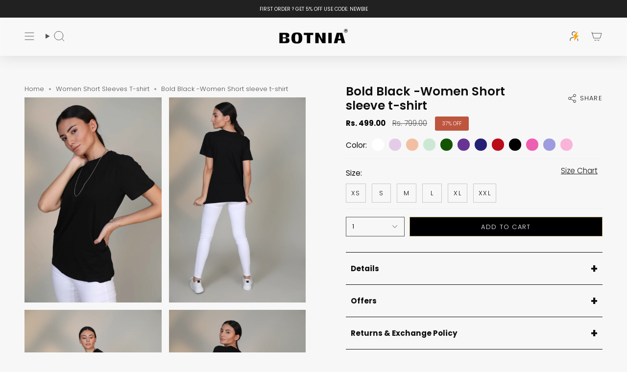

--- FILE ---
content_type: text/html; charset=utf-8
request_url: https://www.botnia.in/collections/women-half-sleeves-t-shirt/products/bold-black-women-short-sleeve-t-shirt
body_size: 55593
content:
<!doctype html>
<html class="no-js no-touch supports-no-cookies" lang="en">
  <head>
  
        


<link rel="preload" as="image" href="//www.botnia.in/cdn/shop/products/1A7A4833-_1_800x.jpg?v=1660762511">




<link rel="preconnect" href="//fonts.shopifycdn.com/" crossorigin>
<link rel="preconnect" href="//v.shopify.com/" crossorigin>
<link rel="dns-prefetch" href="//www.botnia.in" crossorigin>
<link rel="dns-prefetch" href="//causalitees.myshopify.com" crossorigin>
<link rel="dns-prefetch" href="//cdn.shopify.com" crossorigin>
<link rel="dns-prefetch" href="//v.shopify.com" crossorigin>
<link rel="dns-prefetch" href="//fonts.shopifycdn.com" crossorigin>
      <script>
  YETT_BLACKLIST = [/makeprosimp/,/nfcube/,/fraudfilter/,/bae1676cfwd2530674p4253c800m34e853cbm/,/clarity/]
  !function(t,e){"object"==typeof exports&&"undefined"!=typeof module?e(exports):"function"==typeof define&&define.amd?define(["exports"],e):e(t.yett={})}(this,function(t){"use strict";var e={blacklist:window.YETT_BLACKLIST,whitelist:window.YETT_WHITELIST},r={blacklisted:[]},n=function(t,r){return t&&(!r||"javascript/blocked"!==r)&&(!e.blacklist||e.blacklist.some(function(e){return e.test(t)}))&&(!e.whitelist||e.whitelist.every(function(e){return!e.test(t)}))},i=function(t){var r=t.getAttribute("src");return e.blacklist&&e.blacklist.every(function(t){return!t.test(r)})||e.whitelist&&e.whitelist.some(function(t){return t.test(r)})},c=new MutationObserver(function(t){t.forEach(function(t){for(var e=t.addedNodes,i=function(t){var i=e[t];if(1===i.nodeType&&"SCRIPT"===i.tagName){var c=i.src,o=i.type;if(n(c,o)){r.blacklisted.push(i.cloneNode()),i.type="javascript/blocked";i.addEventListener("beforescriptexecute",function t(e){"javascript/blocked"===i.getAttribute("type")&&e.preventDefault(),i.removeEventListener("beforescriptexecute",t)}),i.parentElement.removeChild(i)}}},c=0;c<e.length;c++)i(c)})});c.observe(document.documentElement,{childList:!0,subtree:!0});var o=document.createElement;document.createElement=function(){for(var t=arguments.length,e=Array(t),r=0;r<t;r++)e[r]=arguments[r];if("script"!==e[0].toLowerCase())return o.bind(document).apply(void 0,e);var i=o.bind(document).apply(void 0,e),c=i.setAttribute.bind(i);return Object.defineProperties(i,{src:{get:function(){return i.getAttribute("src")},set:function(t){return n(t,i.type)&&c("type","javascript/blocked"),c("src",t),!0}},type:{set:function(t){var e=n(i.src,i.type)?"javascript/blocked":t;return c("type",e),!0}}}),i.setAttribute=function(t,e){"type"===t||"src"===t?i[t]=e:HTMLScriptElement.prototype.setAttribute.call(i,t,e)},i};var l=function(t){if(Array.isArray(t)){for(var e=0,r=Array(t.length);e<t.length;e++)r[e]=t[e];return r}return Array.from(t)},a=new RegExp("[|\\{}()[\\]^$+*?.]","g");t.unblock=function(){for(var t=arguments.length,n=Array(t),o=0;o<t;o++)n[o]=arguments[o];n.length<1?(e.blacklist=[],e.whitelist=[]):(e.blacklist&&(e.blacklist=e.blacklist.filter(function(t){return n.every(function(e){return!t.test(e)})})),e.whitelist&&(e.whitelist=[].concat(l(e.whitelist),l(n.map(function(t){var r=".*"+t.replace(a,"\\$&")+".*";return e.whitelist.find(function(t){return t.toString()===r.toString()})?null:new RegExp(r)}).filter(Boolean)))));for(var s=document.querySelectorAll('script[type="javascript/blocked"]'),u=0;u<s.length;u++){var p=s[u];i(p)&&(p.type="application/javascript",r.blacklisted.push(p),p.parentElement.removeChild(p))}var d=0;[].concat(l(r.blacklisted)).forEach(function(t,e){if(i(t)){var n=document.createElement("script");n.setAttribute("src",t.src),n.setAttribute("type","application/javascript"),document.head.appendChild(n),r.blacklisted.splice(e-d,1),d++}}),e.blacklist&&e.blacklist.length<1&&c.disconnect()},Object.defineProperty(t,"__esModule",{value:!0})});
</script>
   

    

<script>

window.merchantInfo  = {
        mid: "19g6ilx4dklcu",
        environment: "production",
        type: "merchantInfo",
  		storeId: "44061622423",
  		fbpixel: "355881849554903,4471036602959275",
      }
var productFormSelector = '';
var cart = {"note":null,"attributes":{},"original_total_price":0,"total_price":0,"total_discount":0,"total_weight":0.0,"item_count":0,"items":[],"requires_shipping":false,"currency":"INR","items_subtotal_price":0,"cart_level_discount_applications":[],"checkout_charge_amount":0}
var templateName = 'product'
</script>

<script src="https://pdp.gokwik.co/merchant-integration/build/merchant.integration.js?v4"></script>
<script src="http://ajax.googleapis.com/ajax/libs/jquery/1.9.1/jquery.min.js"></script>
<script>
  window.addEventListener('gokwikLoaded', e => {

   $('.gokwik-checkout button').prop('disabled', false);
              $('.gokwik-checkout button').removeClass('disabled');
         $('#gokwik-buy-now').prop('disabled', false);
              $('#gokwik-buy-now').removeClass('disabled');

  const targetElement = document.querySelector("body");
  function debounce(func, delay) {
    let timeoutId;
    return function () {
      const context = this;
      const args = arguments;
      clearTimeout(timeoutId);
      timeoutId = setTimeout(function () {
        func.apply(context, args);
      }, delay);
    };
  }
  const observer = new MutationObserver(() => {
 
    debouncedMyTimer();
  });
  const debouncedMyTimer = debounce(() => {
    observer.disconnect();
    enableGokwikCart();
    observer.observe(targetElement, { childList: true, subtree: true });
  }, 700);
  function enableGokwikCart() {
      $('.gokwik-checkout button').prop('disabled', false);
              $('.gokwik-checkout button').removeClass('disabled');

  }
  const config = { childList: true, subtree: true };
  observer.observe(targetElement, config);
});
</script>

<style>

.gokwik-checkout {
  width: 100%;
  display: flex;
  justify-content: center;
  flex-direction: column;
  align-items: end;
  margin-bottom: 10px;
}
.gokwik-checkout button {
  max-width:100%;
  width: 100%;
  border: none;
  display: flex;
  justify-content: center;
  align-items: center;
  background: #b1945c;
  position: relative;
  margin: 0;
cursor: pointer;
  padding: 5px 10px;
  height:45px;
}
#gokwik-buy-now.disabled, .gokwik-disabled{
  opacity:0.5;
  cursor: not-allowed;
  }
  .gokwik-checkout button:focus {
  outline: none;
}
.gokwik-checkout button > span {
  display: flex;
}
.gokwik-checkout button > span.btn-text {
  display: flex;
  flex-direction: column;
  color: #ffffff;
  align-items: flex-start;
}
.gokwik-checkout button > span.btn-text > span:last-child {
	padding-top: 2px;
    font-size: 10px;
    line-height: 10px;
    text-transform: initial;
}
.gokwik-checkout button > span.btn-text > span:first-child {
   font-size: 13px;
}
.gokwik-checkout button > span.pay-opt-icon img:first-child {
  margin-right: 10px;
  margin-left: 10px;
}
/*   Additional */
.gokwik-checkout button.disabled{
  opacity:0.5;
  cursor: not-allowed;
  }
.gokwik-checkout button.disabled .addloadr#btn-loader{
   display: flex!important;
}
  #gokwik-buy-now.disabled .addloadr#btn-loader{
   display: flex!important;
}
    #gokwik-buy-now:disabled{
   cursor: not-allowed;
}
div#sm-widget-btn {
    margin-bottom: 30px;
    display: inline;
}
  div#simplText {
    display: none !important;
}




 

  

/* Loader CSS */
  #btn-loader{
    display: none;
    position: absolute;
    top: 0;
    bottom: 0;
    left: 0;
    right: 0;
    justify-content: center;
    align-items: center;
    background:#b1945c;
  } 

.cir-loader,
.cir-loader:after {
  border-radius: 50%;
  width: 35px;
  height: 35px;
}
.cir-loader {
  margin: 6px auto;
  font-size: 10px;
  position: relative;
  text-indent: -9999em;
  border-top: 0.5em solid rgba(255, 255, 255, 0.2);
  border-right: 0.5em solid rgba(255, 255, 255, 0.2);
  border-bottom: 0.5em solid rgba(255, 255, 255, 0.2);
  border-left: 0.5em solid #ffffff;
  -webkit-transform: translateZ(0);
  -ms-transform: translateZ(0);
  transform: translateZ(0);
  -webkit-animation: load8 1.1s infinite linear;
  animation: load8 1.1s infinite linear;
}
@-webkit-keyframes load8 {
  0% {
    -webkit-transform: rotate(0deg);
    transform: rotate(0deg);
  }
  100% {
    -webkit-transform: rotate(360deg);
    transform: rotate(360deg);
  }
}
@keyframes load8 {
  0% {
    -webkit-transform: rotate(0deg);
    transform: rotate(0deg);
  }
  100% {
    -webkit-transform: rotate(360deg);
    transform: rotate(360deg);
  }
}
</style> 






    <script>
      window.dataLayer = window.dataLayer || [];
      function gtag() {
        dataLayer.push(arguments);
      }
      gtag('js', new Date());
      gtag('config', 'G-PRCHJSC7M8', { groups: 'GA4' });
    </script>
    <script type="text/javascript">
    (function(c,l,a,r,i,t,y){
        c[a]=c[a]||function(){(c[a].q=c[a].q||[]).push(arguments)};
        t=l.createElement(r);t.async=1;t.src="https://www.clarity.ms/tag/"+i;
        y=l.getElementsByTagName(r)[0];y.parentNode.insertBefore(t,y);
    })(window, document, "clarity", "script", "u3x1apjo00");
    </script>


    <meta charset="UTF-8">
    <meta http-equiv="X-UA-Compatible" content="IE=edge">
    <meta name="viewport" content="width=device-width, initial-scale=1.0">
      
    

    <meta name="theme-color" content="#212121">
    
    
      <link rel="canonical" href="https://www.botnia.in/products/bold-black-women-short-sleeve-t-shirt" />
      
    <link rel="preconnect" href="https://cdn.shopify.com" crossorigin>
    <!-- ======================= Broadcast Theme V5.4.1 ========================= --><link rel="preconnect" href="https://fonts.shopifycdn.com" crossorigin><link rel="stylesheet" href="https://cdnjs.cloudflare.com/ajax/libs/font-awesome/4.7.0/css/font-awesome.min.css">
    <link href="https://cdnjs.cloudflare.com/ajax/libs/animate.css/4.1.1/animate.min.css" rel="stylesheet" type="text/css" media="all" />
    <link rel="stylesheet" type="text/css" href="//cdn.jsdelivr.net/npm/slick-carousel@1.8.1/slick/slick.css">
    <link rel="stylesheet" type="text/css" href="//cdn.jsdelivr.net/npm/slick-carousel@1.8.1/slick/slick-theme.css">

    <link href="//www.botnia.in/cdn/shop/t/117/assets/theme.css?v=157324691998565843991763466760" as="style" rel="preload">
    <link href="//www.botnia.in/cdn/shop/t/117/assets/vendor.js?v=152754676678534273481763466762" as="script" rel="preload">
    <link href="//www.botnia.in/cdn/shop/t/117/assets/theme.dev.js?v=51518881757667425961763466760" as="script" rel="preload">

      <link rel="icon" type="image/png" href="//www.botnia.in/cdn/shop/files/Untitled_design_e7087f6e-7429-465a-82c2-a8dae811bb0f.png?crop=center&height=32&v=1742385098&width=32">
    

    <!-- Title and description ================================================ -->
    

    
    

    
    
    
    
    
    
    
    
    
    
    

    
      <title> Women Short sleeve t-shirt Black 100% Cotton Regular Plain Round Neck Half Sleeve Regular Women</title>
    

    
    
      
        <meta name="description" content="A classic style made with meticulous attention to detail – The Primo Crew is a perfect example of our zero compromise approach towards everyday clothing. Fabric: 100% Superior cotton Fit: Regular  Yarn: Soft- Light Form: comfort wear Model: 5&quot;4&#39; Chest: 36 Wearing size XS    ">
      
    

    <meta property="og:site_name" content="Botnia">
<meta property="og:url" content="https://www.botnia.in/products/bold-black-women-short-sleeve-t-shirt">
<meta property="og:title" content="Bold Black -Women Short sleeve t-shirt">
<meta property="og:type" content="product">
<meta property="og:description" content="A classic style made with meticulous attention to detail – The Primo Crew is a perfect example of our zero compromise approach towards everyday clothing. Fabric: 100% Superior cotton Fit: Regular  Yarn: Soft- Light Form: comfort wear Model: 5&quot;4&#39; Chest: 36 Wearing size XS    "><meta property="og:image" content="http://www.botnia.in/cdn/shop/products/1A7A4833-_1.jpg?v=1660762511">
  <meta property="og:image:secure_url" content="https://www.botnia.in/cdn/shop/products/1A7A4833-_1.jpg?v=1660762511">
  <meta property="og:image:width" content="2976">
  <meta property="og:image:height" content="4464"><meta property="og:price:amount" content="499.00">
  <meta property="og:price:currency" content="INR"><meta name="twitter:card" content="summary_large_image">
<meta name="twitter:title" content="Bold Black -Women Short sleeve t-shirt">
<meta name="twitter:description" content="A classic style made with meticulous attention to detail – The Primo Crew is a perfect example of our zero compromise approach towards everyday clothing. Fabric: 100% Superior cotton Fit: Regular  Yarn: Soft- Light Form: comfort wear Model: 5&quot;4&#39; Chest: 36 Wearing size XS    ">

    <!-- CSS ================================================================== -->
    <style>
      @font-face {
        font-family: 'Icons';
        src: url(//www.botnia.in/cdn/shop/t/117/assets/open-iconic.eot?v=180825088255509599051763466755');
        src: url('//www.botnia.in/cdn/shop/t/117/assets/open-iconic.woff?v=97069137780300887811763466756') format('woff'), url('//www.botnia.in/cdn/shop/t/117/assets/open-iconic.ttf?v=157938821248471946771763466756') format('truetype'), url('//www.botnia.in/cdn/shop/t/117/assets/open-iconic.woff?v=97069137780300887811763466756') format('opentype'), url('//www.botnia.in/cdn/shop/t/117/assets/open-iconic.svg?v=133879119930471668951763466755') format('svg');
        font-weight: normal;
        font-style: normal;
      }
    </style>
    <link href="//www.botnia.in/cdn/shop/t/117/assets/font-settings.css?v=155223967882768203991763466784" rel="stylesheet" type="text/css" media="all" />

    
<style data-shopify>

:root {--scrollbar-width: 0px;





--COLOR-VIDEO-BG: #eaeaea;
--COLOR-BG-BRIGHTER: #eaeaea;--COLOR-BG: #f7f7f7;--COLOR-BG-ALPHA-25: rgba(247, 247, 247, 0.25);
--COLOR-BG-TRANSPARENT: rgba(247, 247, 247, 0);
--COLOR-BG-SECONDARY: #f7f7f7;
--COLOR-BG-SECONDARY-LIGHTEN: #ffffff;
--COLOR-BG-RGB: 247, 247, 247;

--COLOR-TEXT-DARK: #000000;
--COLOR-TEXT: #0e0e0e;
--COLOR-TEXT-LIGHT: #545454;


/* === Opacity shades of grey ===*/
--COLOR-A5:  rgba(14, 14, 14, 0.05);
--COLOR-A10: rgba(14, 14, 14, 0.1);
--COLOR-A15: rgba(14, 14, 14, 0.15);
--COLOR-A20: rgba(14, 14, 14, 0.2);
--COLOR-A25: rgba(14, 14, 14, 0.25);
--COLOR-A30: rgba(14, 14, 14, 0.3);
--COLOR-A35: rgba(14, 14, 14, 0.35);
--COLOR-A40: rgba(14, 14, 14, 0.4);
--COLOR-A45: rgba(14, 14, 14, 0.45);
--COLOR-A50: rgba(14, 14, 14, 0.5);
--COLOR-A55: rgba(14, 14, 14, 0.55);
--COLOR-A60: rgba(14, 14, 14, 0.6);
--COLOR-A65: rgba(14, 14, 14, 0.65);
--COLOR-A70: rgba(14, 14, 14, 0.7);
--COLOR-A75: rgba(14, 14, 14, 0.75);
--COLOR-A80: rgba(14, 14, 14, 0.8);
--COLOR-A85: rgba(14, 14, 14, 0.85);
--COLOR-A90: rgba(14, 14, 14, 0.9);
--COLOR-A95: rgba(14, 14, 14, 0.95);

--COLOR-BORDER: rgb(240, 240, 240);
--COLOR-BORDER-LIGHT: #f3f3f3;
--COLOR-BORDER-HAIRLINE: #efefef;
--COLOR-BORDER-DARK: #bdbdbd;/* === Bright color ===*/
--COLOR-PRIMARY: #212121;
--COLOR-PRIMARY-HOVER: #000000;
--COLOR-PRIMARY-FADE: rgba(33, 33, 33, 0.05);
--COLOR-PRIMARY-FADE-HOVER: rgba(33, 33, 33, 0.1);
--COLOR-PRIMARY-LIGHT: #855656;--COLOR-PRIMARY-OPPOSITE: #ffffff;



/* === link Color ===*/
--COLOR-LINK: #545454;
--COLOR-LINK-HOVER: rgba(84, 84, 84, 0.7);
--COLOR-LINK-FADE: rgba(84, 84, 84, 0.05);
--COLOR-LINK-FADE-HOVER: rgba(84, 84, 84, 0.1);--COLOR-LINK-OPPOSITE: #ffffff;


/* === Product grid sale tags ===*/
--COLOR-SALE-BG: #be563f;
--COLOR-SALE-TEXT: #ffffff;--COLOR-SALE-TEXT-SECONDARY: #be563f;

/* === Product grid badges ===*/
--COLOR-BADGE-BG: #ffffff;
--COLOR-BADGE-TEXT: #212121;

/* === Product sale color ===*/
--COLOR-SALE: #be563f;

/* === Gray background on Product grid items ===*/--filter-bg: 1.0;/* === Helper colors for form error states ===*/
--COLOR-ERROR: #721C24;
--COLOR-ERROR-BG: #F8D7DA;
--COLOR-ERROR-BORDER: #F5C6CB;



  --RADIUS: 0px;
  --RADIUS-SELECT: 0px;

--COLOR-HEADER-BG: #f0f0f0;--COLOR-HEADER-BG-TRANSPARENT: rgba(240, 240, 240, 0);
--COLOR-HEADER-LINK: #545454;
--COLOR-HEADER-LINK-HOVER: rgba(84, 84, 84, 0.7);

--COLOR-MENU-BG: #ffffff;
--COLOR-MENU-LINK: #545454;
--COLOR-MENU-LINK-HOVER: rgba(84, 84, 84, 0.7);
--COLOR-SUBMENU-BG: #ffffff;
--COLOR-SUBMENU-LINK: #545454;
--COLOR-SUBMENU-LINK-HOVER: rgba(84, 84, 84, 0.7);
--COLOR-SUBMENU-TEXT-LIGHT: #878787;
--COLOR-MENU-TRANSPARENT: #ffffff;
--COLOR-MENU-TRANSPARENT-HOVER: rgba(255, 255, 255, 0.7);--COLOR-FOOTER-BG: #f0f0f0;
--COLOR-FOOTER-BG-HAIRLINE: #e8e8e8;
--COLOR-FOOTER-TEXT: #545454;
--COLOR-FOOTER-TEXT-A35: rgba(84, 84, 84, 0.35);
--COLOR-FOOTER-TEXT-A75: rgba(84, 84, 84, 0.75);
--COLOR-FOOTER-LINK: #545454;
--COLOR-FOOTER-LINK-HOVER: rgba(84, 84, 84, 0.7);
--COLOR-FOOTER-BORDER: #545454;

--TRANSPARENT: rgba(255, 255, 255, 0);

/* === Default overlay opacity ===*/
--overlay-opacity: 0;
--underlay-opacity: 1;
--underlay-bg: rgba(0,0,0,0.4);

/* === Custom Cursor ===*/
--ICON-ZOOM-IN: url( "//www.botnia.in/cdn/shop/t/117/assets/icon-zoom-in.svg?v=182473373117644429561763466752" );
--ICON-ZOOM-OUT: url( "//www.botnia.in/cdn/shop/t/117/assets/icon-zoom-out.svg?v=101497157853986683871763466753" );

/* === Custom Icons ===*/


  
  --ICON-ADD-BAG: url( "//www.botnia.in/cdn/shop/t/117/assets/icon-add-bag.svg?v=23763382405227654651763466746" );
  --ICON-ADD-CART: url( "//www.botnia.in/cdn/shop/t/117/assets/icon-add-cart.svg?v=3962293684743587821763466747" );
  --ICON-ARROW-LEFT: url( "//www.botnia.in/cdn/shop/t/117/assets/icon-arrow-left.svg?v=136066145774695772731763466749" );
  --ICON-ARROW-RIGHT: url( "//www.botnia.in/cdn/shop/t/117/assets/icon-arrow-right.svg?v=150928298113663093401763466751" );
  --ICON-SELECT: url("//www.botnia.in/cdn/shop/t/117/assets/icon-select.svg?v=167170173659852274001763466752");


--PRODUCT-GRID-ASPECT-RATIO: 150.0%;

/* === Typography ===*/
--FONT-WEIGHT-BODY: 300;
--FONT-WEIGHT-BODY-BOLD: 400;

--FONT-STACK-BODY: Poppins, sans-serif;
--FONT-STYLE-BODY: normal;
--FONT-STYLE-BODY-ITALIC: italic;
--FONT-ADJUST-BODY: 0.95;

--LETTER-SPACING-BODY: 0.0em;

--FONT-WEIGHT-HEADING: 600;
--FONT-WEIGHT-HEADING-BOLD: 700;

--FONT-UPPERCASE-HEADING: none;
--LETTER-SPACING-HEADING: 0.0em;

--FONT-STACK-HEADING: Poppins, sans-serif;
--FONT-STYLE-HEADING: normal;
--FONT-STYLE-HEADING-ITALIC: italic;
--FONT-ADJUST-HEADING: 0.9;

--FONT-WEIGHT-SUBHEADING: 300;
--FONT-WEIGHT-SUBHEADING-BOLD: 400;

--FONT-STACK-SUBHEADING: Poppins, sans-serif;
--FONT-STYLE-SUBHEADING: normal;
--FONT-STYLE-SUBHEADING-ITALIC: italic;
--FONT-ADJUST-SUBHEADING: 1.0;

--FONT-UPPERCASE-SUBHEADING: uppercase;
--LETTER-SPACING-SUBHEADING: 0.0em;

--FONT-STACK-NAV: Poppins, sans-serif;
--FONT-STYLE-NAV: normal;
--FONT-STYLE-NAV-ITALIC: italic;
--FONT-ADJUST-NAV: 1.0;

--FONT-WEIGHT-NAV: 300;
--FONT-WEIGHT-NAV-BOLD: 400;

--LETTER-SPACING-NAV: 0.0em;

--FONT-SIZE-BASE: 0.95rem;
--FONT-SIZE-BASE-PERCENT: 0.95;

/* === Parallax ===*/
--PARALLAX-STRENGTH-MIN: 120.0%;
--PARALLAX-STRENGTH-MAX: 130.0%;--COLUMNS: 4;
--COLUMNS-MEDIUM: 3;
--COLUMNS-SMALL: 2;
--COLUMNS-MOBILE: 1;--LAYOUT-OUTER: 50px;
  --LAYOUT-GUTTER: 32px;
  --LAYOUT-OUTER-MEDIUM: 30px;
  --LAYOUT-GUTTER-MEDIUM: 22px;
  --LAYOUT-OUTER-SMALL: 16px;
  --LAYOUT-GUTTER-SMALL: 16px;--base-animation-delay: 0ms;
--line-height-normal: 1.375; /* Equals to line-height: normal; */--SIDEBAR-WIDTH: 288px;
  --SIDEBAR-WIDTH-MEDIUM: 258px;--DRAWER-WIDTH: 380px;--ICON-STROKE-WIDTH: 1px;/* === Button General ===*/
--BTN-FONT-STACK: Poppins, sans-serif;
--BTN-FONT-WEIGHT: 300;
--BTN-FONT-STYLE: normal;
--BTN-FONT-SIZE: 13px;

--BTN-LETTER-SPACING: 0.1em;
--BTN-UPPERCASE: uppercase;
--BTN-TEXT-ARROW-OFFSET: -1px;

/* === Button Primary ===*/
--BTN-PRIMARY-BORDER-COLOR: #545454;
--BTN-PRIMARY-BG-COLOR: #545454;
--BTN-PRIMARY-TEXT-COLOR: #ffffff;


  --BTN-PRIMARY-BG-COLOR-BRIGHTER: #474747;


/* === Button Secondary ===*/
--BTN-SECONDARY-BORDER-COLOR: #545454;
--BTN-SECONDARY-BG-COLOR: #0e0e0e;
--BTN-SECONDARY-TEXT-COLOR: #ffffff;


  --BTN-SECONDARY-BG-COLOR-BRIGHTER: #282828;


/* === Button White ===*/
--TEXT-BTN-BORDER-WHITE: #fff;
--TEXT-BTN-BG-WHITE: #fff;
--TEXT-BTN-WHITE: #000;
--TEXT-BTN-BG-WHITE-BRIGHTER: #f2f2f2;

/* === Button Black ===*/
--TEXT-BTN-BG-BLACK: #000;
--TEXT-BTN-BORDER-BLACK: #000;
--TEXT-BTN-BLACK: #fff;
--TEXT-BTN-BG-BLACK-BRIGHTER: #1a1a1a;

/* === Cart Gradient ===*/


  --FREE-SHIPPING-GRADIENT: linear-gradient(to right, var(--COLOR-PRIMARY-LIGHT) 0%, var(--COLOR-PRIMARY) 100%);


/* === Swatch Size ===*/
--swatch-size-filters: calc(1.15rem * var(--FONT-ADJUST-BODY));
--swatch-size-product: calc(2.2rem * var(--FONT-ADJUST-BODY));
}

/* === Backdrop ===*/
::backdrop {
  --underlay-opacity: 1;
  --underlay-bg: rgba(0,0,0,0.4);
}
</style>


    <link href="//www.botnia.in/cdn/shop/t/117/assets/theme.css?v=157324691998565843991763466760" rel="stylesheet" type="text/css" media="all" />
<link href="//www.botnia.in/cdn/shop/t/117/assets/swatches.css?v=157844926215047500451763466758" as="style" rel="preload">
      <link href="//www.botnia.in/cdn/shop/t/117/assets/swatches.css?v=157844926215047500451763466758" rel="stylesheet" type="text/css" media="all" />
<style data-shopify>.swatches {
    --black: #000000;--white: #fafafa;--blank: url(//www.botnia.in/cdn/shop/files/blank_small.png?v=16628);
  }</style>
<link href="//www.botnia.in/cdn/shop/t/117/assets/custom.css?v=1443147898427689051763466743" rel="stylesheet" type="text/css" media="all" />
    <script>
    if (window.navigator.userAgent.indexOf('MSIE ') > 0 || window.navigator.userAgent.indexOf('Trident/') > 0) {
      document.documentElement.className = document.documentElement.className + ' ie';

      var scripts = document.getElementsByTagName('script')[0];
      var polyfill = document.createElement("script");
      polyfill.defer = true;
      polyfill.src = "//www.botnia.in/cdn/shop/t/117/assets/ie11.js?v=144489047535103983231763466753";

      scripts.parentNode.insertBefore(polyfill, scripts);
    } else {
      document.documentElement.className = document.documentElement.className.replace('no-js', 'js');
    }

    document.documentElement.style.setProperty('--scrollbar-width', `${getScrollbarWidth()}px`);

    function getScrollbarWidth() {
      // Creating invisible container
      const outer = document.createElement('div');
      outer.style.visibility = 'hidden';
      outer.style.overflow = 'scroll'; // forcing scrollbar to appear
      outer.style.msOverflowStyle = 'scrollbar'; // needed for WinJS apps
      document.documentElement.appendChild(outer);

      // Creating inner element and placing it in the container
      const inner = document.createElement('div');
      outer.appendChild(inner);

      // Calculating difference between container's full width and the child width
      const scrollbarWidth = outer.offsetWidth - inner.offsetWidth;

      // Removing temporary elements from the DOM
      outer.parentNode.removeChild(outer);

      return scrollbarWidth;
    }

    let root = '/';
    if (root[root.length - 1] !== '/') {
      root = root + '/';
    }

    window.theme = {
      routes: {
        root: root,
        cart_url: '/cart',
        cart_add_url: '/cart/add',
        cart_change_url: '/cart/change',
        product_recommendations_url: '/recommendations/products',
        predictive_search_url: '/search/suggest',
        addresses_url: '/account/addresses'
      },
      assets: {
        photoswipe: '//www.botnia.in/cdn/shop/t/117/assets/photoswipe.js?v=162613001030112971491763466757',
        smoothscroll: '//www.botnia.in/cdn/shop/t/117/assets/smoothscroll.js?v=37906625415260927261763466758',
      },
      strings: {
        addToCart: "Add to cart",
        cartAcceptanceError: "You must accept our terms and conditions.",
        soldOut: "Sold Out",
        from: "From",
        preOrder: "Pre-order",
        sale: "Sale",
        subscription: "Subscription",
        unavailable: "Unavailable",
        unitPrice: "Unit price",
        unitPriceSeparator: "per",
        shippingCalcSubmitButton: "Calculate shipping",
        shippingCalcSubmitButtonDisabled: "Calculating...",
        selectValue: "Select value",
        selectColor: "Select color",
        oneColor: "color",
        otherColor: "colors",
        upsellAddToCart: "Add",
        free: "Free",
        swatchesColor: "Color, Colour"
      },
      settings: {
        customerLoggedIn: null ? true : false,
        cartDrawerEnabled: true,
        enableQuickAdd: false,
        enableAnimations: false,
        variantOnSale: true,
      },
      sliderArrows: {
        prev: '<button type="button" class="slider__button slider__button--prev" data-button-arrow data-button-prev>' + "Previous" + '</button>',
        next: '<button type="button" class="slider__button slider__button--next" data-button-arrow data-button-next>' + "Next" + '</button>',
      },
      moneyFormat: false ? "Rs. {{amount}}" : "Rs. {{amount}}",
      moneyWithoutCurrencyFormat: "Rs. {{amount}}",
      moneyWithCurrencyFormat: "Rs. {{amount}}",
      subtotal: 0,
      info: {
        name: 'broadcast'
      },
      version: '5.4.1'
    };

    let windowInnerHeight = window.innerHeight;
    document.documentElement.style.setProperty('--full-height', `${windowInnerHeight}px`);
    document.documentElement.style.setProperty('--three-quarters', `${windowInnerHeight * 0.75}px`);
    document.documentElement.style.setProperty('--two-thirds', `${windowInnerHeight * 0.66}px`);
    document.documentElement.style.setProperty('--one-half', `${windowInnerHeight * 0.5}px`);
    document.documentElement.style.setProperty('--one-third', `${windowInnerHeight * 0.33}px`);
    document.documentElement.style.setProperty('--one-fifth', `${windowInnerHeight * 0.2}px`);
    </script>

    
      <script src="//www.botnia.in/cdn/shopifycloud/storefront/assets/themes_support/shopify_common-5f594365.js" defer="defer"></script>
    

    <!-- Theme Javascript ============================================================== -->
    <script src="//www.botnia.in/cdn/shop/t/117/assets/vendor.js?v=152754676678534273481763466762" defer="defer"></script>
    <script src="//www.botnia.in/cdn/shop/t/117/assets/theme.dev.js?v=51518881757667425961763466760" defer="defer"></script><!-- Shopify app scripts =========================================================== -->

    <script>window.performance && window.performance.mark && window.performance.mark('shopify.content_for_header.start');</script><meta id="shopify-digital-wallet" name="shopify-digital-wallet" content="/44061622423/digital_wallets/dialog">
<link rel="alternate" type="application/json+oembed" href="https://www.botnia.in/products/bold-black-women-short-sleeve-t-shirt.oembed">
<script async="async" src="/checkouts/internal/preloads.js?locale=en-IN"></script>
<script id="shopify-features" type="application/json">{"accessToken":"ae75d29de1e05daf5e646ffce7826424","betas":["rich-media-storefront-analytics"],"domain":"www.botnia.in","predictiveSearch":true,"shopId":44061622423,"locale":"en"}</script>
<script>var Shopify = Shopify || {};
Shopify.shop = "causalitees.myshopify.com";
Shopify.locale = "en";
Shopify.currency = {"active":"INR","rate":"1.0"};
Shopify.country = "IN";
Shopify.theme = {"name":"botnia\/main | MeroxIO Optimized 18-12 | Latest ","id":146147934359,"schema_name":"Broadcast","schema_version":"5.4.1","theme_store_id":null,"role":"main"};
Shopify.theme.handle = "null";
Shopify.theme.style = {"id":null,"handle":null};
Shopify.cdnHost = "www.botnia.in/cdn";
Shopify.routes = Shopify.routes || {};
Shopify.routes.root = "/";</script>
<script type="module">!function(o){(o.Shopify=o.Shopify||{}).modules=!0}(window);</script>
<script>!function(o){function n(){var o=[];function n(){o.push(Array.prototype.slice.apply(arguments))}return n.q=o,n}var t=o.Shopify=o.Shopify||{};t.loadFeatures=n(),t.autoloadFeatures=n()}(window);</script>
<script id="shop-js-analytics" type="application/json">{"pageType":"product"}</script>
<script defer="defer" async type="module" src="//www.botnia.in/cdn/shopifycloud/shop-js/modules/v2/client.init-shop-cart-sync_BT-GjEfc.en.esm.js"></script>
<script defer="defer" async type="module" src="//www.botnia.in/cdn/shopifycloud/shop-js/modules/v2/chunk.common_D58fp_Oc.esm.js"></script>
<script defer="defer" async type="module" src="//www.botnia.in/cdn/shopifycloud/shop-js/modules/v2/chunk.modal_xMitdFEc.esm.js"></script>
<script type="module">
  await import("//www.botnia.in/cdn/shopifycloud/shop-js/modules/v2/client.init-shop-cart-sync_BT-GjEfc.en.esm.js");
await import("//www.botnia.in/cdn/shopifycloud/shop-js/modules/v2/chunk.common_D58fp_Oc.esm.js");
await import("//www.botnia.in/cdn/shopifycloud/shop-js/modules/v2/chunk.modal_xMitdFEc.esm.js");

  window.Shopify.SignInWithShop?.initShopCartSync?.({"fedCMEnabled":true,"windoidEnabled":true});

</script>
<script>(function() {
  var isLoaded = false;
  function asyncLoad() {
    if (isLoaded) return;
    isLoaded = true;
    var urls = ["https:\/\/cdn.nfcube.com\/instafeed-9c42978da69d1caf6c77f66414528c56.js?shop=causalitees.myshopify.com","https:\/\/atlantis.live.zoko.io\/scripts\/main.js?v=v2\u0026shop=causalitees.myshopify.com","https:\/\/platform-api.sharethis.com\/js\/sharethis.js?shop=causalitees.myshopify.com#property=65463677645def0013d4a654\u0026product=inline-share-buttons\u0026source=inline-share-buttons-shopify\u0026ver=1728284551","https:\/\/sr-cdn.shiprocket.in\/sr-promise\/static\/uc.js?channel_id=4\u0026sr_company_id=1709398\u0026shop=causalitees.myshopify.com"];
    for (var i = 0; i < urls.length; i++) {
      var s = document.createElement('script');
      s.type = 'text/javascript';
      s.async = true;
      s.src = urls[i];
      var x = document.getElementsByTagName('script')[0];
      x.parentNode.insertBefore(s, x);
    }
  };
  if(window.attachEvent) {
    window.attachEvent('onload', asyncLoad);
  } else {
    window.addEventListener('load', asyncLoad, false);
  }
})();</script>
<script id="__st">var __st={"a":44061622423,"offset":-18000,"reqid":"62997f49-8e3a-4166-83a8-af49a883037b-1769357573","pageurl":"www.botnia.in\/collections\/women-half-sleeves-t-shirt\/products\/bold-black-women-short-sleeve-t-shirt","u":"6f35fc53c7c5","p":"product","rtyp":"product","rid":7191893115031};</script>
<script>window.ShopifyPaypalV4VisibilityTracking = true;</script>
<script id="form-persister">!function(){'use strict';const t='contact',e='new_comment',n=[[t,t],['blogs',e],['comments',e],[t,'customer']],o='password',r='form_key',c=['recaptcha-v3-token','g-recaptcha-response','h-captcha-response',o],s=()=>{try{return window.sessionStorage}catch{return}},i='__shopify_v',u=t=>t.elements[r],a=function(){const t=[...n].map((([t,e])=>`form[action*='/${t}']:not([data-nocaptcha='true']) input[name='form_type'][value='${e}']`)).join(',');var e;return e=t,()=>e?[...document.querySelectorAll(e)].map((t=>t.form)):[]}();function m(t){const e=u(t);a().includes(t)&&(!e||!e.value)&&function(t){try{if(!s())return;!function(t){const e=s();if(!e)return;const n=u(t);if(!n)return;const o=n.value;o&&e.removeItem(o)}(t);const e=Array.from(Array(32),(()=>Math.random().toString(36)[2])).join('');!function(t,e){u(t)||t.append(Object.assign(document.createElement('input'),{type:'hidden',name:r})),t.elements[r].value=e}(t,e),function(t,e){const n=s();if(!n)return;const r=[...t.querySelectorAll(`input[type='${o}']`)].map((({name:t})=>t)),u=[...c,...r],a={};for(const[o,c]of new FormData(t).entries())u.includes(o)||(a[o]=c);n.setItem(e,JSON.stringify({[i]:1,action:t.action,data:a}))}(t,e)}catch(e){console.error('failed to persist form',e)}}(t)}const f=t=>{if('true'===t.dataset.persistBound)return;const e=function(t,e){const n=function(t){return'function'==typeof t.submit?t.submit:HTMLFormElement.prototype.submit}(t).bind(t);return function(){let t;return()=>{t||(t=!0,(()=>{try{e(),n()}catch(t){(t=>{console.error('form submit failed',t)})(t)}})(),setTimeout((()=>t=!1),250))}}()}(t,(()=>{m(t)}));!function(t,e){if('function'==typeof t.submit&&'function'==typeof e)try{t.submit=e}catch{}}(t,e),t.addEventListener('submit',(t=>{t.preventDefault(),e()})),t.dataset.persistBound='true'};!function(){function t(t){const e=(t=>{const e=t.target;return e instanceof HTMLFormElement?e:e&&e.form})(t);e&&m(e)}document.addEventListener('submit',t),document.addEventListener('DOMContentLoaded',(()=>{const e=a();for(const t of e)f(t);var n;n=document.body,new window.MutationObserver((t=>{for(const e of t)if('childList'===e.type&&e.addedNodes.length)for(const t of e.addedNodes)1===t.nodeType&&'FORM'===t.tagName&&a().includes(t)&&f(t)})).observe(n,{childList:!0,subtree:!0,attributes:!1}),document.removeEventListener('submit',t)}))}()}();</script>
<script integrity="sha256-4kQ18oKyAcykRKYeNunJcIwy7WH5gtpwJnB7kiuLZ1E=" data-source-attribution="shopify.loadfeatures" defer="defer" src="//www.botnia.in/cdn/shopifycloud/storefront/assets/storefront/load_feature-a0a9edcb.js" crossorigin="anonymous"></script>
<script data-source-attribution="shopify.dynamic_checkout.dynamic.init">var Shopify=Shopify||{};Shopify.PaymentButton=Shopify.PaymentButton||{isStorefrontPortableWallets:!0,init:function(){window.Shopify.PaymentButton.init=function(){};var t=document.createElement("script");t.src="https://www.botnia.in/cdn/shopifycloud/portable-wallets/latest/portable-wallets.en.js",t.type="module",document.head.appendChild(t)}};
</script>
<script data-source-attribution="shopify.dynamic_checkout.buyer_consent">
  function portableWalletsHideBuyerConsent(e){var t=document.getElementById("shopify-buyer-consent"),n=document.getElementById("shopify-subscription-policy-button");t&&n&&(t.classList.add("hidden"),t.setAttribute("aria-hidden","true"),n.removeEventListener("click",e))}function portableWalletsShowBuyerConsent(e){var t=document.getElementById("shopify-buyer-consent"),n=document.getElementById("shopify-subscription-policy-button");t&&n&&(t.classList.remove("hidden"),t.removeAttribute("aria-hidden"),n.addEventListener("click",e))}window.Shopify?.PaymentButton&&(window.Shopify.PaymentButton.hideBuyerConsent=portableWalletsHideBuyerConsent,window.Shopify.PaymentButton.showBuyerConsent=portableWalletsShowBuyerConsent);
</script>
<script data-source-attribution="shopify.dynamic_checkout.cart.bootstrap">document.addEventListener("DOMContentLoaded",(function(){function t(){return document.querySelector("shopify-accelerated-checkout-cart, shopify-accelerated-checkout")}if(t())Shopify.PaymentButton.init();else{new MutationObserver((function(e,n){t()&&(Shopify.PaymentButton.init(),n.disconnect())})).observe(document.body,{childList:!0,subtree:!0})}}));
</script>

<script>window.performance && window.performance.mark && window.performance.mark('shopify.content_for_header.end');</script>
    <script>
      (function (w, d, s, l, i) {
        w[l] = w[l] || [];
        w[l].push({ 'gtm.start': new Date().getTime(), event: 'gtm.js' });
        var f = d.getElementsByTagName(s)[0],
          j = d.createElement(s),
          dl = l != 'dataLayer' ? '&l=' + l : '';
        j.async = true;
        j.src = 'https://www.googletagmanager.com/gtm.js?id=' + i + dl;
        f.parentNode.insertBefore(j, f);
      })(window, document, 'script', 'dataLayer', 'GTM-58L6QJ94');
    </script>
    <!-- Begin Simpl Checkout -->
    







<script>
  window.selectedOrFirstAvailableVariant = '41113417253015';
  const temp = `
  
    41113417253015:true
  
    41113417285783:true
  
    41113417318551:true
  
    41113417351319:true
  
    41113417384087:true
  
    41113417416855:true
  
`;
  const temp_2 = `
  
    41113417253015:981
  
    41113417285783:978
  
    41113417318551:976
  
    41113417351319:981
  
    41113417384087:991
  
    41113417416855:990
  
`;
  const temp_3 = `
  
    41113417253015:deny
  
    41113417285783:deny
  
    41113417318551:deny
  
    41113417351319:deny
  
    41113417384087:deny
  
    41113417416855:deny
  
`;
  const temp_4 = `
  
    41113417253015:shopify
  
    41113417285783:shopify
  
    41113417318551:shopify
  
    41113417351319:shopify
  
    41113417384087:shopify
  
    41113417416855:shopify
  
`

  window.productDetailsObject = temp.split("\n").map(i => i.replace(/ /g, '')).reduce((acc, str) => {
    if (str) {
      const [key, value] = str.split(":");
      acc[key] = value;
      return acc;
    }
    return acc;
  }, {});

  window.productInventoryObject = temp_2.split("\n").map(i => i.replace(/ /g, '')).reduce((acc, str) => {
    if (str) {
      const [key, value] = str.split(":");
      acc[key] = value;
      return acc;
    }
    return acc;
  }, {});

  window.productQtyObject = temp_3.split("\n").map(i => i.replace(/ /g, '')).reduce((acc, str) => {
    if (str) {
      const [key, value] = str.split(":");
      acc[key] = value;
      return acc;
    }
    return acc;
  }, {});
  
  window.productInventoryManagement = temp_4.split("\n").map(i => i.replace(/ /g, '')).reduce((acc, str) => {
    if (str) {
      const [key, value] = str.split(":");
      acc[key] = value;
      return acc;
    }
    return acc;
  }, {});
</script>
<script>
  try {
    var simplXHR1 = new XMLHttpRequest();
    simplXHR1.onreadystatechange = function() {
      if (simplXHR1.readyState == 4 && simplXHR1.status == 200) {
        eval(simplXHR1.responseText)
      }
    }
    simplXHR1.open('GET', "https://cdn.getsimpl.com/widget-script-v2/shopify/widget-script.js")
    simplXHR1.send();
    simplXHR1.onerror = function(e) {
      console.log('Error occured while loading simpl widget -> ', e)
    }
  } catch (e) {
    console.log('Error occured while loading simpl widget -> ', e)
  }
</script>
<script>
  
  try {
    var simplsessionid = localStorage.getItem('simplsessionid');
    var siimplXHR2 = new XMLHttpRequest();
    siimplXHR2.onreadystatechange = function() {
      if (siimplXHR2.readyState == 4 && siimplXHR2.status == 200) {
        window.SimplMasterConfig = JSON.parse(siimplXHR2.responseText)
        var sessionId = siimplXHR2.getResponseHeader("Simpl-Widget-Session-Token");
        window.simplSessionId = sessionId
        localStorage.setItem('simplsessionid', sessionId);
      }
    }
    siimplXHR2.open('GET', "https://pi3-backend.getsimpl.com/api/v3/app/custom-checkout/widget/master-config?shop=causalitees.myshopify.com");
    siimplXHR2.setRequestHeader(
      "Simpl-Widget-Session-Token",
      simplsessionid == 'null'
        ? ""
        : simplsessionid
    );
    siimplXHR2.send();
    siimplXHR2.onerror = function(e) {
      console.log('Error occured while loading simpl widget -> ', e)
    }
  } catch (e) {
    console.log(e);
  }
</script>
    <!-- End Simpl Checkout -->
    <style>
      
        .mProd {
          overflow-x: hidden;
        }
        .mps-sales-notification {
          display:none !important;
        }
      
    </style>
  <!-- BEGIN app block: shopify://apps/simprosys-google-shopping-feed/blocks/core_settings_block/1f0b859e-9fa6-4007-97e8-4513aff5ff3b --><!-- BEGIN: GSF App Core Tags & Scripts by Simprosys Google Shopping Feed -->









<!-- END: GSF App Core Tags & Scripts by Simprosys Google Shopping Feed -->
<!-- END app block --><link href="https://monorail-edge.shopifysvc.com" rel="dns-prefetch">
<script>(function(){if ("sendBeacon" in navigator && "performance" in window) {try {var session_token_from_headers = performance.getEntriesByType('navigation')[0].serverTiming.find(x => x.name == '_s').description;} catch {var session_token_from_headers = undefined;}var session_cookie_matches = document.cookie.match(/_shopify_s=([^;]*)/);var session_token_from_cookie = session_cookie_matches && session_cookie_matches.length === 2 ? session_cookie_matches[1] : "";var session_token = session_token_from_headers || session_token_from_cookie || "";function handle_abandonment_event(e) {var entries = performance.getEntries().filter(function(entry) {return /monorail-edge.shopifysvc.com/.test(entry.name);});if (!window.abandonment_tracked && entries.length === 0) {window.abandonment_tracked = true;var currentMs = Date.now();var navigation_start = performance.timing.navigationStart;var payload = {shop_id: 44061622423,url: window.location.href,navigation_start,duration: currentMs - navigation_start,session_token,page_type: "product"};window.navigator.sendBeacon("https://monorail-edge.shopifysvc.com/v1/produce", JSON.stringify({schema_id: "online_store_buyer_site_abandonment/1.1",payload: payload,metadata: {event_created_at_ms: currentMs,event_sent_at_ms: currentMs}}));}}window.addEventListener('pagehide', handle_abandonment_event);}}());</script>
<script id="web-pixels-manager-setup">(function e(e,d,r,n,o){if(void 0===o&&(o={}),!Boolean(null===(a=null===(i=window.Shopify)||void 0===i?void 0:i.analytics)||void 0===a?void 0:a.replayQueue)){var i,a;window.Shopify=window.Shopify||{};var t=window.Shopify;t.analytics=t.analytics||{};var s=t.analytics;s.replayQueue=[],s.publish=function(e,d,r){return s.replayQueue.push([e,d,r]),!0};try{self.performance.mark("wpm:start")}catch(e){}var l=function(){var e={modern:/Edge?\/(1{2}[4-9]|1[2-9]\d|[2-9]\d{2}|\d{4,})\.\d+(\.\d+|)|Firefox\/(1{2}[4-9]|1[2-9]\d|[2-9]\d{2}|\d{4,})\.\d+(\.\d+|)|Chrom(ium|e)\/(9{2}|\d{3,})\.\d+(\.\d+|)|(Maci|X1{2}).+ Version\/(15\.\d+|(1[6-9]|[2-9]\d|\d{3,})\.\d+)([,.]\d+|)( \(\w+\)|)( Mobile\/\w+|) Safari\/|Chrome.+OPR\/(9{2}|\d{3,})\.\d+\.\d+|(CPU[ +]OS|iPhone[ +]OS|CPU[ +]iPhone|CPU IPhone OS|CPU iPad OS)[ +]+(15[._]\d+|(1[6-9]|[2-9]\d|\d{3,})[._]\d+)([._]\d+|)|Android:?[ /-](13[3-9]|1[4-9]\d|[2-9]\d{2}|\d{4,})(\.\d+|)(\.\d+|)|Android.+Firefox\/(13[5-9]|1[4-9]\d|[2-9]\d{2}|\d{4,})\.\d+(\.\d+|)|Android.+Chrom(ium|e)\/(13[3-9]|1[4-9]\d|[2-9]\d{2}|\d{4,})\.\d+(\.\d+|)|SamsungBrowser\/([2-9]\d|\d{3,})\.\d+/,legacy:/Edge?\/(1[6-9]|[2-9]\d|\d{3,})\.\d+(\.\d+|)|Firefox\/(5[4-9]|[6-9]\d|\d{3,})\.\d+(\.\d+|)|Chrom(ium|e)\/(5[1-9]|[6-9]\d|\d{3,})\.\d+(\.\d+|)([\d.]+$|.*Safari\/(?![\d.]+ Edge\/[\d.]+$))|(Maci|X1{2}).+ Version\/(10\.\d+|(1[1-9]|[2-9]\d|\d{3,})\.\d+)([,.]\d+|)( \(\w+\)|)( Mobile\/\w+|) Safari\/|Chrome.+OPR\/(3[89]|[4-9]\d|\d{3,})\.\d+\.\d+|(CPU[ +]OS|iPhone[ +]OS|CPU[ +]iPhone|CPU IPhone OS|CPU iPad OS)[ +]+(10[._]\d+|(1[1-9]|[2-9]\d|\d{3,})[._]\d+)([._]\d+|)|Android:?[ /-](13[3-9]|1[4-9]\d|[2-9]\d{2}|\d{4,})(\.\d+|)(\.\d+|)|Mobile Safari.+OPR\/([89]\d|\d{3,})\.\d+\.\d+|Android.+Firefox\/(13[5-9]|1[4-9]\d|[2-9]\d{2}|\d{4,})\.\d+(\.\d+|)|Android.+Chrom(ium|e)\/(13[3-9]|1[4-9]\d|[2-9]\d{2}|\d{4,})\.\d+(\.\d+|)|Android.+(UC? ?Browser|UCWEB|U3)[ /]?(15\.([5-9]|\d{2,})|(1[6-9]|[2-9]\d|\d{3,})\.\d+)\.\d+|SamsungBrowser\/(5\.\d+|([6-9]|\d{2,})\.\d+)|Android.+MQ{2}Browser\/(14(\.(9|\d{2,})|)|(1[5-9]|[2-9]\d|\d{3,})(\.\d+|))(\.\d+|)|K[Aa][Ii]OS\/(3\.\d+|([4-9]|\d{2,})\.\d+)(\.\d+|)/},d=e.modern,r=e.legacy,n=navigator.userAgent;return n.match(d)?"modern":n.match(r)?"legacy":"unknown"}(),u="modern"===l?"modern":"legacy",c=(null!=n?n:{modern:"",legacy:""})[u],f=function(e){return[e.baseUrl,"/wpm","/b",e.hashVersion,"modern"===e.buildTarget?"m":"l",".js"].join("")}({baseUrl:d,hashVersion:r,buildTarget:u}),m=function(e){var d=e.version,r=e.bundleTarget,n=e.surface,o=e.pageUrl,i=e.monorailEndpoint;return{emit:function(e){var a=e.status,t=e.errorMsg,s=(new Date).getTime(),l=JSON.stringify({metadata:{event_sent_at_ms:s},events:[{schema_id:"web_pixels_manager_load/3.1",payload:{version:d,bundle_target:r,page_url:o,status:a,surface:n,error_msg:t},metadata:{event_created_at_ms:s}}]});if(!i)return console&&console.warn&&console.warn("[Web Pixels Manager] No Monorail endpoint provided, skipping logging."),!1;try{return self.navigator.sendBeacon.bind(self.navigator)(i,l)}catch(e){}var u=new XMLHttpRequest;try{return u.open("POST",i,!0),u.setRequestHeader("Content-Type","text/plain"),u.send(l),!0}catch(e){return console&&console.warn&&console.warn("[Web Pixels Manager] Got an unhandled error while logging to Monorail."),!1}}}}({version:r,bundleTarget:l,surface:e.surface,pageUrl:self.location.href,monorailEndpoint:e.monorailEndpoint});try{o.browserTarget=l,function(e){var d=e.src,r=e.async,n=void 0===r||r,o=e.onload,i=e.onerror,a=e.sri,t=e.scriptDataAttributes,s=void 0===t?{}:t,l=document.createElement("script"),u=document.querySelector("head"),c=document.querySelector("body");if(l.async=n,l.src=d,a&&(l.integrity=a,l.crossOrigin="anonymous"),s)for(var f in s)if(Object.prototype.hasOwnProperty.call(s,f))try{l.dataset[f]=s[f]}catch(e){}if(o&&l.addEventListener("load",o),i&&l.addEventListener("error",i),u)u.appendChild(l);else{if(!c)throw new Error("Did not find a head or body element to append the script");c.appendChild(l)}}({src:f,async:!0,onload:function(){if(!function(){var e,d;return Boolean(null===(d=null===(e=window.Shopify)||void 0===e?void 0:e.analytics)||void 0===d?void 0:d.initialized)}()){var d=window.webPixelsManager.init(e)||void 0;if(d){var r=window.Shopify.analytics;r.replayQueue.forEach((function(e){var r=e[0],n=e[1],o=e[2];d.publishCustomEvent(r,n,o)})),r.replayQueue=[],r.publish=d.publishCustomEvent,r.visitor=d.visitor,r.initialized=!0}}},onerror:function(){return m.emit({status:"failed",errorMsg:"".concat(f," has failed to load")})},sri:function(e){var d=/^sha384-[A-Za-z0-9+/=]+$/;return"string"==typeof e&&d.test(e)}(c)?c:"",scriptDataAttributes:o}),m.emit({status:"loading"})}catch(e){m.emit({status:"failed",errorMsg:(null==e?void 0:e.message)||"Unknown error"})}}})({shopId: 44061622423,storefrontBaseUrl: "https://www.botnia.in",extensionsBaseUrl: "https://extensions.shopifycdn.com/cdn/shopifycloud/web-pixels-manager",monorailEndpoint: "https://monorail-edge.shopifysvc.com/unstable/produce_batch",surface: "storefront-renderer",enabledBetaFlags: ["2dca8a86"],webPixelsConfigList: [{"id":"1498906775","configuration":"{\"config\":\"{\\\"google_tag_ids\\\":[\\\"G-PRCHJSC7M8\\\",\\\"AW-10855148505\\\",\\\"GT-PH392C27\\\"],\\\"target_country\\\":\\\"ZZ\\\",\\\"gtag_events\\\":[{\\\"type\\\":\\\"begin_checkout\\\",\\\"action_label\\\":[\\\"G-PRCHJSC7M8\\\",\\\"AW-10855148505\\\/vklmCIKC_LMbENnXkbgo\\\"]},{\\\"type\\\":\\\"search\\\",\\\"action_label\\\":[\\\"G-PRCHJSC7M8\\\",\\\"AW-10855148505\\\/En3uCI6C_LMbENnXkbgo\\\"]},{\\\"type\\\":\\\"view_item\\\",\\\"action_label\\\":[\\\"G-PRCHJSC7M8\\\",\\\"AW-10855148505\\\/k389CIuC_LMbENnXkbgo\\\",\\\"MC-EQ09KWWK47\\\"]},{\\\"type\\\":\\\"purchase\\\",\\\"action_label\\\":[\\\"G-PRCHJSC7M8\\\",\\\"AW-10855148505\\\/rvJrCP-B_LMbENnXkbgo\\\",\\\"MC-EQ09KWWK47\\\"]},{\\\"type\\\":\\\"page_view\\\",\\\"action_label\\\":[\\\"G-PRCHJSC7M8\\\",\\\"AW-10855148505\\\/r5iSCIiC_LMbENnXkbgo\\\",\\\"MC-EQ09KWWK47\\\"]},{\\\"type\\\":\\\"add_payment_info\\\",\\\"action_label\\\":[\\\"G-PRCHJSC7M8\\\",\\\"AW-10855148505\\\/CMsSCNKC_rMbENnXkbgo\\\"]},{\\\"type\\\":\\\"add_to_cart\\\",\\\"action_label\\\":[\\\"G-PRCHJSC7M8\\\",\\\"AW-10855148505\\\/pm2YCIWC_LMbENnXkbgo\\\"]}],\\\"enable_monitoring_mode\\\":false}\"}","eventPayloadVersion":"v1","runtimeContext":"OPEN","scriptVersion":"b2a88bafab3e21179ed38636efcd8a93","type":"APP","apiClientId":1780363,"privacyPurposes":[],"dataSharingAdjustments":{"protectedCustomerApprovalScopes":["read_customer_address","read_customer_email","read_customer_name","read_customer_personal_data","read_customer_phone"]}},{"id":"1277034647","configuration":"{\"account_ID\":\"842150\",\"google_analytics_tracking_tag\":\"1\",\"measurement_id\":\"2\",\"api_secret\":\"3\",\"shop_settings\":\"{\\\"custom_pixel_script\\\":\\\"https:\\\\\\\/\\\\\\\/storage.googleapis.com\\\\\\\/gsf-scripts\\\\\\\/custom-pixels\\\\\\\/causalitees.js\\\"}\"}","eventPayloadVersion":"v1","runtimeContext":"LAX","scriptVersion":"c6b888297782ed4a1cba19cda43d6625","type":"APP","apiClientId":1558137,"privacyPurposes":[],"dataSharingAdjustments":{"protectedCustomerApprovalScopes":["read_customer_address","read_customer_email","read_customer_name","read_customer_personal_data","read_customer_phone"]}},{"id":"1245544599","configuration":"{\"pixelId\":\"92629da9-2f0d-48fe-a5a7-4a4e9d615cbb\"}","eventPayloadVersion":"v1","runtimeContext":"STRICT","scriptVersion":"c119f01612c13b62ab52809eb08154bb","type":"APP","apiClientId":2556259,"privacyPurposes":["ANALYTICS","MARKETING","SALE_OF_DATA"],"dataSharingAdjustments":{"protectedCustomerApprovalScopes":["read_customer_address","read_customer_email","read_customer_name","read_customer_personal_data","read_customer_phone"]}},{"id":"136741015","eventPayloadVersion":"1","runtimeContext":"LAX","scriptVersion":"1","type":"CUSTOM","privacyPurposes":["SALE_OF_DATA"],"name":"CustomPixel_27.02.2025"},{"id":"shopify-app-pixel","configuration":"{}","eventPayloadVersion":"v1","runtimeContext":"STRICT","scriptVersion":"0450","apiClientId":"shopify-pixel","type":"APP","privacyPurposes":["ANALYTICS","MARKETING"]},{"id":"shopify-custom-pixel","eventPayloadVersion":"v1","runtimeContext":"LAX","scriptVersion":"0450","apiClientId":"shopify-pixel","type":"CUSTOM","privacyPurposes":["ANALYTICS","MARKETING"]}],isMerchantRequest: false,initData: {"shop":{"name":"Botnia","paymentSettings":{"currencyCode":"INR"},"myshopifyDomain":"causalitees.myshopify.com","countryCode":"IN","storefrontUrl":"https:\/\/www.botnia.in"},"customer":null,"cart":null,"checkout":null,"productVariants":[{"price":{"amount":499.0,"currencyCode":"INR"},"product":{"title":"Bold Black -Women Short sleeve t-shirt","vendor":"Botnia","id":"7191893115031","untranslatedTitle":"Bold Black -Women Short sleeve t-shirt","url":"\/products\/bold-black-women-short-sleeve-t-shirt","type":"T-shirt"},"id":"41113417253015","image":{"src":"\/\/www.botnia.in\/cdn\/shop\/products\/1A7A4833-_1.jpg?v=1660762511"},"sku":"CMRHS-Solid-Bold Black-XS","title":"XS","untranslatedTitle":"XS"},{"price":{"amount":499.0,"currencyCode":"INR"},"product":{"title":"Bold Black -Women Short sleeve t-shirt","vendor":"Botnia","id":"7191893115031","untranslatedTitle":"Bold Black -Women Short sleeve t-shirt","url":"\/products\/bold-black-women-short-sleeve-t-shirt","type":"T-shirt"},"id":"41113417285783","image":{"src":"\/\/www.botnia.in\/cdn\/shop\/products\/1A7A4833-_1.jpg?v=1660762511"},"sku":"CMRHS-Solid-Bold Black-S","title":"S","untranslatedTitle":"S"},{"price":{"amount":499.0,"currencyCode":"INR"},"product":{"title":"Bold Black -Women Short sleeve t-shirt","vendor":"Botnia","id":"7191893115031","untranslatedTitle":"Bold Black -Women Short sleeve t-shirt","url":"\/products\/bold-black-women-short-sleeve-t-shirt","type":"T-shirt"},"id":"41113417318551","image":{"src":"\/\/www.botnia.in\/cdn\/shop\/products\/1A7A4833-_1.jpg?v=1660762511"},"sku":"CMRHS-Solid-Bold Black-M","title":"M","untranslatedTitle":"M"},{"price":{"amount":499.0,"currencyCode":"INR"},"product":{"title":"Bold Black -Women Short sleeve t-shirt","vendor":"Botnia","id":"7191893115031","untranslatedTitle":"Bold Black -Women Short sleeve t-shirt","url":"\/products\/bold-black-women-short-sleeve-t-shirt","type":"T-shirt"},"id":"41113417351319","image":{"src":"\/\/www.botnia.in\/cdn\/shop\/products\/1A7A4833-_1.jpg?v=1660762511"},"sku":"CMRHS-Solid-Bold Black-L","title":"L","untranslatedTitle":"L"},{"price":{"amount":499.0,"currencyCode":"INR"},"product":{"title":"Bold Black -Women Short sleeve t-shirt","vendor":"Botnia","id":"7191893115031","untranslatedTitle":"Bold Black -Women Short sleeve t-shirt","url":"\/products\/bold-black-women-short-sleeve-t-shirt","type":"T-shirt"},"id":"41113417384087","image":{"src":"\/\/www.botnia.in\/cdn\/shop\/products\/1A7A4833-_1.jpg?v=1660762511"},"sku":"CMRHS-Solid-Bold Black-XL","title":"XL","untranslatedTitle":"XL"},{"price":{"amount":499.0,"currencyCode":"INR"},"product":{"title":"Bold Black -Women Short sleeve t-shirt","vendor":"Botnia","id":"7191893115031","untranslatedTitle":"Bold Black -Women Short sleeve t-shirt","url":"\/products\/bold-black-women-short-sleeve-t-shirt","type":"T-shirt"},"id":"41113417416855","image":{"src":"\/\/www.botnia.in\/cdn\/shop\/products\/1A7A4833-_1.jpg?v=1660762511"},"sku":"CMRHS-Solid-Bold Black-XXL","title":"XXL","untranslatedTitle":"XXL"}],"purchasingCompany":null},},"https://www.botnia.in/cdn","fcfee988w5aeb613cpc8e4bc33m6693e112",{"modern":"","legacy":""},{"shopId":"44061622423","storefrontBaseUrl":"https:\/\/www.botnia.in","extensionBaseUrl":"https:\/\/extensions.shopifycdn.com\/cdn\/shopifycloud\/web-pixels-manager","surface":"storefront-renderer","enabledBetaFlags":"[\"2dca8a86\"]","isMerchantRequest":"false","hashVersion":"fcfee988w5aeb613cpc8e4bc33m6693e112","publish":"custom","events":"[[\"page_viewed\",{}],[\"product_viewed\",{\"productVariant\":{\"price\":{\"amount\":499.0,\"currencyCode\":\"INR\"},\"product\":{\"title\":\"Bold Black -Women Short sleeve t-shirt\",\"vendor\":\"Botnia\",\"id\":\"7191893115031\",\"untranslatedTitle\":\"Bold Black -Women Short sleeve t-shirt\",\"url\":\"\/products\/bold-black-women-short-sleeve-t-shirt\",\"type\":\"T-shirt\"},\"id\":\"41113417253015\",\"image\":{\"src\":\"\/\/www.botnia.in\/cdn\/shop\/products\/1A7A4833-_1.jpg?v=1660762511\"},\"sku\":\"CMRHS-Solid-Bold Black-XS\",\"title\":\"XS\",\"untranslatedTitle\":\"XS\"}}]]"});</script><script>
  window.ShopifyAnalytics = window.ShopifyAnalytics || {};
  window.ShopifyAnalytics.meta = window.ShopifyAnalytics.meta || {};
  window.ShopifyAnalytics.meta.currency = 'INR';
  var meta = {"product":{"id":7191893115031,"gid":"gid:\/\/shopify\/Product\/7191893115031","vendor":"Botnia","type":"T-shirt","handle":"bold-black-women-short-sleeve-t-shirt","variants":[{"id":41113417253015,"price":49900,"name":"Bold Black -Women Short sleeve t-shirt - XS","public_title":"XS","sku":"CMRHS-Solid-Bold Black-XS"},{"id":41113417285783,"price":49900,"name":"Bold Black -Women Short sleeve t-shirt - S","public_title":"S","sku":"CMRHS-Solid-Bold Black-S"},{"id":41113417318551,"price":49900,"name":"Bold Black -Women Short sleeve t-shirt - M","public_title":"M","sku":"CMRHS-Solid-Bold Black-M"},{"id":41113417351319,"price":49900,"name":"Bold Black -Women Short sleeve t-shirt - L","public_title":"L","sku":"CMRHS-Solid-Bold Black-L"},{"id":41113417384087,"price":49900,"name":"Bold Black -Women Short sleeve t-shirt - XL","public_title":"XL","sku":"CMRHS-Solid-Bold Black-XL"},{"id":41113417416855,"price":49900,"name":"Bold Black -Women Short sleeve t-shirt - XXL","public_title":"XXL","sku":"CMRHS-Solid-Bold Black-XXL"}],"remote":false},"page":{"pageType":"product","resourceType":"product","resourceId":7191893115031,"requestId":"62997f49-8e3a-4166-83a8-af49a883037b-1769357573"}};
  for (var attr in meta) {
    window.ShopifyAnalytics.meta[attr] = meta[attr];
  }
</script>
<script class="analytics">
  (function () {
    var customDocumentWrite = function(content) {
      var jquery = null;

      if (window.jQuery) {
        jquery = window.jQuery;
      } else if (window.Checkout && window.Checkout.$) {
        jquery = window.Checkout.$;
      }

      if (jquery) {
        jquery('body').append(content);
      }
    };

    var hasLoggedConversion = function(token) {
      if (token) {
        return document.cookie.indexOf('loggedConversion=' + token) !== -1;
      }
      return false;
    }

    var setCookieIfConversion = function(token) {
      if (token) {
        var twoMonthsFromNow = new Date(Date.now());
        twoMonthsFromNow.setMonth(twoMonthsFromNow.getMonth() + 2);

        document.cookie = 'loggedConversion=' + token + '; expires=' + twoMonthsFromNow;
      }
    }

    var trekkie = window.ShopifyAnalytics.lib = window.trekkie = window.trekkie || [];
    if (trekkie.integrations) {
      return;
    }
    trekkie.methods = [
      'identify',
      'page',
      'ready',
      'track',
      'trackForm',
      'trackLink'
    ];
    trekkie.factory = function(method) {
      return function() {
        var args = Array.prototype.slice.call(arguments);
        args.unshift(method);
        trekkie.push(args);
        return trekkie;
      };
    };
    for (var i = 0; i < trekkie.methods.length; i++) {
      var key = trekkie.methods[i];
      trekkie[key] = trekkie.factory(key);
    }
    trekkie.load = function(config) {
      trekkie.config = config || {};
      trekkie.config.initialDocumentCookie = document.cookie;
      var first = document.getElementsByTagName('script')[0];
      var script = document.createElement('script');
      script.type = 'text/javascript';
      script.onerror = function(e) {
        var scriptFallback = document.createElement('script');
        scriptFallback.type = 'text/javascript';
        scriptFallback.onerror = function(error) {
                var Monorail = {
      produce: function produce(monorailDomain, schemaId, payload) {
        var currentMs = new Date().getTime();
        var event = {
          schema_id: schemaId,
          payload: payload,
          metadata: {
            event_created_at_ms: currentMs,
            event_sent_at_ms: currentMs
          }
        };
        return Monorail.sendRequest("https://" + monorailDomain + "/v1/produce", JSON.stringify(event));
      },
      sendRequest: function sendRequest(endpointUrl, payload) {
        // Try the sendBeacon API
        if (window && window.navigator && typeof window.navigator.sendBeacon === 'function' && typeof window.Blob === 'function' && !Monorail.isIos12()) {
          var blobData = new window.Blob([payload], {
            type: 'text/plain'
          });

          if (window.navigator.sendBeacon(endpointUrl, blobData)) {
            return true;
          } // sendBeacon was not successful

        } // XHR beacon

        var xhr = new XMLHttpRequest();

        try {
          xhr.open('POST', endpointUrl);
          xhr.setRequestHeader('Content-Type', 'text/plain');
          xhr.send(payload);
        } catch (e) {
          console.log(e);
        }

        return false;
      },
      isIos12: function isIos12() {
        return window.navigator.userAgent.lastIndexOf('iPhone; CPU iPhone OS 12_') !== -1 || window.navigator.userAgent.lastIndexOf('iPad; CPU OS 12_') !== -1;
      }
    };
    Monorail.produce('monorail-edge.shopifysvc.com',
      'trekkie_storefront_load_errors/1.1',
      {shop_id: 44061622423,
      theme_id: 146147934359,
      app_name: "storefront",
      context_url: window.location.href,
      source_url: "//www.botnia.in/cdn/s/trekkie.storefront.8d95595f799fbf7e1d32231b9a28fd43b70c67d3.min.js"});

        };
        scriptFallback.async = true;
        scriptFallback.src = '//www.botnia.in/cdn/s/trekkie.storefront.8d95595f799fbf7e1d32231b9a28fd43b70c67d3.min.js';
        first.parentNode.insertBefore(scriptFallback, first);
      };
      script.async = true;
      script.src = '//www.botnia.in/cdn/s/trekkie.storefront.8d95595f799fbf7e1d32231b9a28fd43b70c67d3.min.js';
      first.parentNode.insertBefore(script, first);
    };
    trekkie.load(
      {"Trekkie":{"appName":"storefront","development":false,"defaultAttributes":{"shopId":44061622423,"isMerchantRequest":null,"themeId":146147934359,"themeCityHash":"4111631916556668738","contentLanguage":"en","currency":"INR","eventMetadataId":"d838c8b3-7d9e-46f9-b449-e47d1c14d3ec"},"isServerSideCookieWritingEnabled":true,"monorailRegion":"shop_domain","enabledBetaFlags":["65f19447"]},"Session Attribution":{},"S2S":{"facebookCapiEnabled":false,"source":"trekkie-storefront-renderer","apiClientId":580111}}
    );

    var loaded = false;
    trekkie.ready(function() {
      if (loaded) return;
      loaded = true;

      window.ShopifyAnalytics.lib = window.trekkie;

      var originalDocumentWrite = document.write;
      document.write = customDocumentWrite;
      try { window.ShopifyAnalytics.merchantGoogleAnalytics.call(this); } catch(error) {};
      document.write = originalDocumentWrite;

      window.ShopifyAnalytics.lib.page(null,{"pageType":"product","resourceType":"product","resourceId":7191893115031,"requestId":"62997f49-8e3a-4166-83a8-af49a883037b-1769357573","shopifyEmitted":true});

      var match = window.location.pathname.match(/checkouts\/(.+)\/(thank_you|post_purchase)/)
      var token = match? match[1]: undefined;
      if (!hasLoggedConversion(token)) {
        setCookieIfConversion(token);
        window.ShopifyAnalytics.lib.track("Viewed Product",{"currency":"INR","variantId":41113417253015,"productId":7191893115031,"productGid":"gid:\/\/shopify\/Product\/7191893115031","name":"Bold Black -Women Short sleeve t-shirt - XS","price":"499.00","sku":"CMRHS-Solid-Bold Black-XS","brand":"Botnia","variant":"XS","category":"T-shirt","nonInteraction":true,"remote":false},undefined,undefined,{"shopifyEmitted":true});
      window.ShopifyAnalytics.lib.track("monorail:\/\/trekkie_storefront_viewed_product\/1.1",{"currency":"INR","variantId":41113417253015,"productId":7191893115031,"productGid":"gid:\/\/shopify\/Product\/7191893115031","name":"Bold Black -Women Short sleeve t-shirt - XS","price":"499.00","sku":"CMRHS-Solid-Bold Black-XS","brand":"Botnia","variant":"XS","category":"T-shirt","nonInteraction":true,"remote":false,"referer":"https:\/\/www.botnia.in\/collections\/women-half-sleeves-t-shirt\/products\/bold-black-women-short-sleeve-t-shirt"});
      }
    });


        var eventsListenerScript = document.createElement('script');
        eventsListenerScript.async = true;
        eventsListenerScript.src = "//www.botnia.in/cdn/shopifycloud/storefront/assets/shop_events_listener-3da45d37.js";
        document.getElementsByTagName('head')[0].appendChild(eventsListenerScript);

})();</script>
  <script>
  if (!window.ga || (window.ga && typeof window.ga !== 'function')) {
    window.ga = function ga() {
      (window.ga.q = window.ga.q || []).push(arguments);
      if (window.Shopify && window.Shopify.analytics && typeof window.Shopify.analytics.publish === 'function') {
        window.Shopify.analytics.publish("ga_stub_called", {}, {sendTo: "google_osp_migration"});
      }
      console.error("Shopify's Google Analytics stub called with:", Array.from(arguments), "\nSee https://help.shopify.com/manual/promoting-marketing/pixels/pixel-migration#google for more information.");
    };
    if (window.Shopify && window.Shopify.analytics && typeof window.Shopify.analytics.publish === 'function') {
      window.Shopify.analytics.publish("ga_stub_initialized", {}, {sendTo: "google_osp_migration"});
    }
  }
</script>
<script
  defer
  src="https://www.botnia.in/cdn/shopifycloud/perf-kit/shopify-perf-kit-3.0.4.min.js"
  data-application="storefront-renderer"
  data-shop-id="44061622423"
  data-render-region="gcp-us-east1"
  data-page-type="product"
  data-theme-instance-id="146147934359"
  data-theme-name="Broadcast"
  data-theme-version="5.4.1"
  data-monorail-region="shop_domain"
  data-resource-timing-sampling-rate="10"
  data-shs="true"
  data-shs-beacon="true"
  data-shs-export-with-fetch="true"
  data-shs-logs-sample-rate="1"
  data-shs-beacon-endpoint="https://www.botnia.in/api/collect"
></script>
</head>

  <body
    id="bold-black-women-short-sleeve-t-shirt"
    class="template-product grid-classic"
    data-animations="false"
  >
    <img width="99999" height="99999" style="pointer-events: none; position: absolute; top: 0; left: 0; width: 99vw; height: 99vh; max-width: 99vw; max-height: 99vh;"  src="[data-uri]">
    

    <a class="in-page-link visually-hidden skip-link" data-skip-content href="#MainContent">Skip to content</a>

    <div class="container mProd" data-site-container>
      <div class="header-sections">
        <!-- BEGIN sections: group-header -->
<div id="shopify-section-sections--19003379679383__announcement" class="shopify-section shopify-section-group-group-header page-announcement"><style data-shopify>:root {--ANNOUNCEMENT-HEIGHT-DESKTOP: max(calc(var(--font-1) * var(--FONT-ADJUST-BODY) * var(--line-height-normal)), 36px);
        --ANNOUNCEMENT-HEIGHT-MOBILE: max(calc(var(--font-1) * var(--FONT-ADJUST-BODY) * var(--line-height-normal)), 36px);}</style><div id="Announcement--sections--19003379679383__announcement"
  class="announcement__wrapper announcement__wrapper--top"
  data-announcement-wrapper
  data-section-id="sections--19003379679383__announcement"
  data-section-type="announcement"
  style="--PT: 0px;
  --PB: 0px;

  --ticker-direction: ticker-rtl;--bg: #212121;
    --bg-transparent: rgba(33, 33, 33, 0);--text: #ffffff;
    --link: #ffffff;
    --link-hover: #ffffff;--text-size: var(--font-1);
  --text-align: center;
  --justify-content: center;"><div class="announcement__bar announcement__bar--error">
      <div class="announcement__message">
        <div class="announcement__text">
          <div class="announcement__main">This site has limited support for your browser. We recommend switching to Edge, Chrome, Safari, or Firefox.</div>
        </div>
      </div>
    </div><announcement-bar class="announcement__bar-outer"
        style="--padding-scrolling: 5px;"><div class="announcement__bar-holder announcement__bar-holder--slider">
            <div class="announcement__slider"
              data-slider
              data-options='{"fade": true, "pageDots": false, "adaptiveHeight": false, "autoPlay": 5000, "prevNextButtons": false, "draggable": ">1"}'>
              <ticker-bar style="" class="announcement__slide announcement__bar"data-slide="a266add7-e6ec-4a00-899b-1d39a45f195c"
    data-slide-index="0"
    data-block-id="a266add7-e6ec-4a00-899b-1d39a45f195c"
    

>
          <div data-ticker-frame class="announcement__message">
            <div data-ticker-scale class="announcement__scale ticker--unloaded"><div data-ticker-text class="announcement__text">
                  <div class="body-size-1"><p><strong>END OF SEASON SALE <span class="announcement__divider"></span> FLAT 30% OFF <span class="announcement__divider"></span> USE CODE : E0S30</strong></p>
</div>
                </div></div>
          </div>
        </ticker-bar><ticker-bar style="" class="announcement__slide announcement__bar"data-slide="c2782e7a-6cdf-46ee-88fc-21bf47ea5c9b"
    data-slide-index="1"
    data-block-id="c2782e7a-6cdf-46ee-88fc-21bf47ea5c9b"
    

>
          <div data-ticker-frame class="announcement__message">
            <div data-ticker-scale class="announcement__scale ticker--unloaded"><div data-ticker-text class="announcement__text">
                  <div class="body-size-1"><p><strong>FIRST ORDER ?</strong> GET 5% OFF USE CODE: <strong>NEWBIE</strong></p>
</div>
                </div></div>
          </div>
        </ticker-bar><ticker-bar style="" class="announcement__slide announcement__bar"data-slide="aefa04a9-d5e0-41e7-bc1d-225e1f4e584a"
    data-slide-index="2"
    data-block-id="aefa04a9-d5e0-41e7-bc1d-225e1f4e584a"
    

>
          <div data-ticker-frame class="announcement__message">
            <div data-ticker-scale class="announcement__scale ticker--unloaded"><div data-ticker-text class="announcement__text">
                  <div class="body-size-1"><p>PAY ONLINE AND SAVE RS.149 ON COD ORDERS.</p>
</div>
                </div></div>
          </div>
        </ticker-bar>
            </div>
          </div></announcement-bar></div>
</div><div id="shopify-section-sections--19003379679383__header" class="shopify-section shopify-section-group-group-header page-header"><style data-shopify>:root {
    --HEADER-HEIGHT: 77px;
    --HEADER-HEIGHT-MEDIUM: 66.0px;
    --HEADER-HEIGHT-MOBILE: 60.0px;

    
--icon-add-cart: var(--ICON-ADD-CART);}

  .theme__header {
    --PT: 15px;
    --PB: 15px;

    
  }.header__logo__link {
      --logo-padding: 21.443298969072167%;
      --logo-width-desktop: 140px;
      --logo-width-mobile: 105px;
    }.main-content > .shopify-section:first-of-type .backdrop--linear:before { display: none; }</style><style>

  @media(max-width:768px){
  .mx_drawer_design .drawer__head{
    padding:5px 15px;

  }

    .mx_drawer_design .sliderule__wrapper{
      min-height:40px;
    }

    
    .mx_drawer_design  .sliderow {
    min-height:40px;}
  .mx_drawer_design .sliderow__title{
    min-height:40px;
        padding: 0 10px;

}
}
  
</style><div class="header__wrapper"
  data-header-wrapper
  
  data-header-sticky
  data-header-style="logo_beside"
  data-section-id="sections--19003379679383__header"
  data-section-type="header"
  style="--highlight: #d02e2e;">

  <header class="theme__header" role="banner" data-header-height data-aos="fade"><div class="section-padding">
      <div class="header__mobile">
        <div class="header__mobile__left">
    <div class="header__mobile__button">
      <button class="header__mobile__hamburger"
        data-drawer-toggle="hamburger"
        aria-label="Show menu"
        aria-haspopup="true"
        aria-expanded="false"
        aria-controls="header-menu"><svg aria-hidden="true" focusable="false" role="presentation" class="icon icon-menu" viewBox="0 0 24 24"><path d="M3 5h18M3 12h18M3 19h18" stroke="#000" stroke-linecap="round" stroke-linejoin="round"/></svg></button>
    </div><div class="header__mobile__button">
        <header-search-popdown>
          <details>
            <summary class="navlink navlink--search" aria-haspopup="dialog" data-popdown-toggle title="Search"><svg aria-hidden="true" focusable="false" role="presentation" class="icon icon-search" viewBox="0 0 24 24"><g stroke="currentColor"><path d="M10.85 2c2.444 0 4.657.99 6.258 2.592A8.85 8.85 0 1 1 10.85 2ZM17.122 17.122 22 22"/></g></svg><svg aria-hidden="true" focusable="false" role="presentation" class="icon icon-cancel" viewBox="0 0 24 24"><path d="M6.758 17.243 12.001 12m5.243-5.243L12 12m0 0L6.758 6.757M12.001 12l5.243 5.243" stroke="currentColor" stroke-linecap="round" stroke-linejoin="round"/></svg><span class="visually-hidden">Search</span>
            </summary><div class="search-popdown" role="dialog" aria-modal="true" aria-label="Search" data-popdown>
  <div class="wrapper">
    <div class="search-popdown__main"><predictive-search><form class="search-form"
          action="/search"
          method="get"
          role="search">
          <input name="options[prefix]" type="hidden" value="last">

          <button class="search-popdown__submit" type="submit" aria-label="Search"><svg aria-hidden="true" focusable="false" role="presentation" class="icon icon-search" viewBox="0 0 24 24"><g stroke="currentColor"><path d="M10.85 2c2.444 0 4.657.99 6.258 2.592A8.85 8.85 0 1 1 10.85 2ZM17.122 17.122 22 22"/></g></svg></button>

          <div class="input-holder">
            <label for="SearchInput--mobile" class="visually-hidden">Search</label>
            <input type="search"
              id="SearchInput--mobile"
              data-predictive-search-input="search-popdown-results"
              name="q"
              value=""
              placeholder="Search"
              role="combobox"
              aria-label="Search our store"
              aria-owns="predictive-search-results"
              aria-controls="predictive-search-results"
              aria-expanded="false"
              aria-haspopup="listbox"
              aria-autocomplete="list"
              autocorrect="off"
              autocomplete="off"
              autocapitalize="off"
              spellcheck="false">

            <button type="reset" class="search-reset hidden" aria-label="Reset">Clear</button>
          </div><div class="predictive-search" tabindex="-1" data-predictive-search-results data-scroll-lock-scrollable>
              <div class="predictive-search__loading-state">
                <div class="predictive-search__loader loader"><div class="loader-indeterminate"></div></div>
              </div>
            </div>

            <span class="predictive-search-status visually-hidden" role="status" aria-hidden="true" data-predictive-search-status></span></form></predictive-search><div class="search-popdown__close">
        <button type="button" class="search-popdown__close__button" title="Close" data-popdown-close><svg aria-hidden="true" focusable="false" role="presentation" class="icon icon-cancel" viewBox="0 0 24 24"><path d="M6.758 17.243 12.001 12m5.243-5.243L12 12m0 0L6.758 6.757M12.001 12l5.243 5.243" stroke="currentColor" stroke-linecap="round" stroke-linejoin="round"/></svg></button>
      </div>
    </div>
  </div>
</div>
<span class="underlay" data-popdown-underlay></span>
          </details>
        </header-search-popdown>
      </div></div>

  <div class="header__logo header__logo--image">
    
    <a class="header__logo__link" href="/" data-logo-link><figure class="logo__img logo__img--color image-wrapper lazy-image is-loading" style="--aspect-ratio: 4.663461538461538;">   
    <img class="merox-lazy  is-loading "  src="//www.botnia.in/cdn/shop/files/Botnia_Logo-01_d3e703be-1257-40ca-9023-50101a03adef_800x.png?v=1731577838" data-src="//www.botnia.in/cdn/shop/files/Botnia_Logo-01_d3e703be-1257-40ca-9023-50101a03adef_800x.png?v=1731577838" alt="Botnia" loading="loading" preload="preload" fetchpriority="high" >
     </figure>
</a>
    
  </div>

  <div class="header__mobile__right"><div class="header__mobile__button">
        <a href="/account" class="navlink"><svg aria-hidden="true" focusable="false" role="presentation" class="icon icon-profile-circled" viewBox="0 0 24 24"><path d="M12 2C6.477 2 2 6.477 2 12s4.477 10 10 10 10-4.477 10-10S17.523 2 12 2z" stroke="#000" stroke-linecap="round" stroke-linejoin="round"/><path d="M4.271 18.346S6.5 15.5 12 15.5s7.73 2.846 7.73 2.846M12 12a3 3 0 1 0 0-6 3 3 0 0 0 0 6z" stroke="#000" stroke-linecap="round" stroke-linejoin="round"/></svg><span class="visually-hidden">Account</span>
        </a>
      </div><div class="header__mobile__button">
      <a href="/cart" class="navlink navlink--cart navlink--cart--icon"  data-cart-toggle >
        <div class="navlink__cart__content">
    <span class="visually-hidden">Cart</span>

    <span class="header__cart__status__holder">
      <span class="mycountis header__cart__status" data-status-separator=": " data-cart-count="0">
        0
      </span><!-- /snippets/social-icon.liquid -->


<svg aria-hidden="true" focusable="false" role="presentation" class="icon icon-cart" viewBox="0 0 24 24"><path d="M3 6h19l-3 10H6L3 6zm0 0-.75-2.5m8.75 16a1.5 1.5 0 0 1-3 0m9 0a1.5 1.5 0 0 1-3 0" stroke="#000" stroke-linecap="round" stroke-linejoin="round"/></svg></span>
  </div>
      </a>
    </div>
  </div>
      </div>

      <div class="header__desktop" data-header-desktop><div class="header__desktop__upper" data-takes-space-wrapper>
              <div data-child-takes-space class="header__desktop__bar__l"><div class="header__logo header__logo--image">
    
    <a class="header__logo__link" href="/" data-logo-link><figure class="logo__img logo__img--color image-wrapper lazy-image is-loading" style="--aspect-ratio: 4.663461538461538;">   
    <img class="merox-lazy  is-loading "  src="//www.botnia.in/cdn/shop/files/Botnia_Logo-01_d3e703be-1257-40ca-9023-50101a03adef_800x.png?v=1731577838" data-src="//www.botnia.in/cdn/shop/files/Botnia_Logo-01_d3e703be-1257-40ca-9023-50101a03adef_800x.png?v=1731577838" alt="Botnia" loading="loading" preload="preload" fetchpriority="high" >
     </figure>
</a>
    
  </div></div>

              <div data-child-takes-space class="header__desktop__bar__c"><nav class="header__menu">

<div class="menu__item  parent"
  
    aria-haspopup="true"
    aria-expanded="false"
    data-hover-disclosure-toggle="dropdown-648714508bbf5bab35b2d2f06cc9303e"
    aria-controls="dropdown-648714508bbf5bab35b2d2f06cc9303e"
    role="button"
  >
  <a href="/collections/winter-essentials" data-top-link class="navlink navlink--toplevel">
    <span class="navtext">𝗪𝗶𝗻𝘁𝗲𝗿 𝗘𝘀𝘀𝗲𝗻𝘁𝗶𝗮𝗹𝘀 ❄️</span>
  </a>
  
    <div class="header__dropdown"
      data-hover-disclosure
      id="dropdown-648714508bbf5bab35b2d2f06cc9303e">
      <div class="header__dropdown__wrapper">
        <div class="header__dropdown__inner">
            
<a href="/collections/zipper-co-ord" data-stagger class="navlink navlink--child">
                <span class="navtext">Co-Ord Sets </span>
              </a>
            
<a href="/collections/oversized-hoodie" data-stagger class="navlink navlink--child">
                <span class="navtext">Oversized Hoodies</span>
              </a>
            
<a href="/collections/sweatshirt" data-stagger class="navlink navlink--child">
                <span class="navtext">Oversized Sweatshirt</span>
              </a>
            
<a href="/collections/men-women-long-coats" data-stagger class="navlink navlink--child">
                <span class="navtext">Overcoats</span>
              </a>
            
</div>
      </div>
    </div>
  
</div>


<div class="menu__item  child"
  >
  <a href="/collections/capsule-collection" data-top-link class="navlink navlink--toplevel">
    <span class="navtext">𝗧𝗵𝗲 𝗕𝗹𝗼𝗼𝗺 𝗖𝗼𝗹𝗹𝗲𝗰𝘁𝗶𝗼𝗻 🌺</span>
  </a>
  
</div>


<div class="menu__item  child"
  >
  <a href="/collections/oversized-t-shirts" data-top-link class="navlink navlink--toplevel">
    <span class="navtext">𝟐 𝐅𝐨𝐫 𝟗𝟗𝟗 - 𝐎𝐯𝐞𝐫𝐬𝐢𝐳𝐞𝐝 𝐭𝐞𝐞🔥</span>
  </a>
  
</div>


<div class="menu__item  child"
  >
  <a href="/collections/printed-t-shirts" data-top-link class="navlink navlink--toplevel">
    <span class="navtext">𝟑 𝐅𝐨𝐫 𝟗𝟗𝟗- 𝐑𝐞𝐠𝐮𝐥𝐚𝐫 𝐅𝐢𝐭 𝐭𝐞𝐞🔥</span>
  </a>
  
</div>


<div class="menu__item  parent"
  
    aria-haspopup="true"
    aria-expanded="false"
    data-hover-disclosure-toggle="dropdown-599701f731be4b637e5f6531645eafcc"
    aria-controls="dropdown-599701f731be4b637e5f6531645eafcc"
    role="button"
  >
  <a href="/collections/oversized-t-shirt" data-top-link class="navlink navlink--toplevel">
    <span class="navtext">𝗢𝘃𝗲𝗿𝘀𝗶𝘇𝗲𝗱 𝗧𝗲𝗲𝘀</span>
  </a>
  
    <div class="header__dropdown"
      data-hover-disclosure
      id="dropdown-599701f731be4b637e5f6531645eafcc">
      <div class="header__dropdown__wrapper">
        <div class="header__dropdown__inner">
            
<a href="/collections/heavy-weight" data-stagger class="navlink navlink--child">
                <span class="navtext">Premium Heavy T-Shirt  (NEW)</span>
              </a>
            
<a href="/collections/oversized-t-shirts" data-stagger class="navlink navlink--child">
                <span class="navtext">Mid-Weight T-Shirt </span>
              </a>
            
</div>
      </div>
    </div>
  
</div>


<div class="menu__item  parent"
  
    aria-haspopup="true"
    aria-expanded="false"
    data-hover-disclosure-toggle="dropdown-24dd68c164dbd300fbc9a5057ca4c14c"
    aria-controls="dropdown-24dd68c164dbd300fbc9a5057ca4c14c"
    role="button"
  >
  <a href="/collections/womens" data-top-link class="navlink navlink--toplevel">
    <span class="navtext">𝗪𝗼𝗺𝗲𝗻</span>
  </a>
  
    <div class="header__dropdown"
      data-hover-disclosure
      id="dropdown-24dd68c164dbd300fbc9a5057ca4c14c">
      <div class="header__dropdown__wrapper">
        <div class="header__dropdown__inner">
            
<a href="/collections/dress" data-stagger class="navlink navlink--child">
                <span class="navtext">Dresses </span>
              </a>
            
<a href="/collections/co-ords" data-stagger class="navlink navlink--child">
                <span class="navtext">Co-Ords</span>
              </a>
            
<a href="/collections/heavy-weight" data-stagger class="navlink navlink--child">
                <span class="navtext">Premium Heavy-Weight oversize Tee </span>
              </a>
            
<a href="/collections/oversized-t-shirts" data-stagger class="navlink navlink--child">
                <span class="navtext">Mid-Weight Oversize tee</span>
              </a>
            
<a href="/collections/printed-t-shirts" data-stagger class="navlink navlink--child">
                <span class="navtext">Printed Regular Fit Tees</span>
              </a>
            
<a href="/collections/sweatshirt" data-stagger class="navlink navlink--child">
                <span class="navtext">Oversized Sweatshirt</span>
              </a>
            
<a href="/collections/women-cargo" data-stagger class="navlink navlink--child">
                <span class="navtext">Bottomwear</span>
              </a>
            
<a href="/collections/tees-tanks" data-stagger class="navlink navlink--child">
                <span class="navtext">Tees &amp; Tanks </span>
              </a>
            
<a href="/collections/printed-crop-top" data-stagger class="navlink navlink--child">
                <span class="navtext">Tops</span>
              </a>
            
<a href="/collections/crop-hoodie" data-stagger class="navlink navlink--child">
                <span class="navtext">Crop Hoodie</span>
              </a>
            
<a href="/collections/women-half-sleeves-t-shirt" data-stagger class="navlink navlink--child">
                <span class="navtext">Solid T-Shirts</span>
              </a>
            
</div>
      </div>
    </div>
  
</div>


<div class="menu__item  parent"
  
    aria-haspopup="true"
    aria-expanded="false"
    data-hover-disclosure-toggle="dropdown-a3e5648ba696c6d342b4b462aeeb49cd"
    aria-controls="dropdown-a3e5648ba696c6d342b4b462aeeb49cd"
    role="button"
  >
  <a href="/collections/men" data-top-link class="navlink navlink--toplevel">
    <span class="navtext">𝗠𝗲𝗻</span>
  </a>
  
    <div class="header__dropdown"
      data-hover-disclosure
      id="dropdown-a3e5648ba696c6d342b4b462aeeb49cd">
      <div class="header__dropdown__wrapper">
        <div class="header__dropdown__inner">
            
<a href="/collections/two-piece-sets-men" data-stagger class="navlink navlink--child">
                <span class="navtext">Co-Ords</span>
              </a>
            
<a href="/collections/heavy-weight" data-stagger class="navlink navlink--child">
                <span class="navtext">Premium Heavy-Weight oversize Tee </span>
              </a>
            
<a href="/collections/oversized-t-shirts" data-stagger class="navlink navlink--child">
                <span class="navtext">Mid-Weight Oversize tee</span>
              </a>
            
<a href="/collections/sweatshirt" data-stagger class="navlink navlink--child">
                <span class="navtext">Oversized Sweatshirt</span>
              </a>
            
<a href="/collections/shirts" data-stagger class="navlink navlink--child">
                <span class="navtext">Classic Shirts </span>
              </a>
            
<a href="/collections/printed-t-shirts" data-stagger class="navlink navlink--child">
                <span class="navtext">Printed Regular Fit Tee</span>
              </a>
            
<a href="/collections/men-cargo" data-stagger class="navlink navlink--child">
                <span class="navtext">Bottomwear</span>
              </a>
            
<a href="/collections/plain-tee-half-full-sleeves" data-stagger class="navlink navlink--child">
                <span class="navtext">Solid Tee- Half &amp; Full Sleeves</span>
              </a>
            
</div>
      </div>
    </div>
  
</div>


<div class="menu__item  parent"
  
    aria-haspopup="true"
    aria-expanded="false"
    data-hover-disclosure-toggle="dropdown-5107b29d124d4d7d24e0c3e0c762cbbf"
    aria-controls="dropdown-5107b29d124d4d7d24e0c3e0c762cbbf"
    role="button"
  >
  <a href="/collections/combo-pack" data-top-link class="navlink navlink--toplevel">
    <span class="navtext">𝗩𝗮𝗹𝘂𝗲 𝗣𝗮𝗰𝗸𝘀</span>
  </a>
  
    <div class="header__dropdown"
      data-hover-disclosure
      id="dropdown-5107b29d124d4d7d24e0c3e0c762cbbf">
      <div class="header__dropdown__wrapper">
        <div class="header__dropdown__inner">
            
<a href="/collections/b1g1" data-stagger class="navlink navlink--child">
                <span class="navtext">Buy 1 Get 1 💥</span>
              </a>
            
<a href="/collections/heavy-weight/summer" data-stagger class="navlink navlink--child">
                <span class="navtext">2 for 1899-Premium Oversized tee🔥</span>
              </a>
            
<a href="/collections/combo-pack" data-stagger class="navlink navlink--child">
                <span class="navtext">Plain T-shirts Packs</span>
              </a>
            
</div>
      </div>
    </div>
  
</div>


<div class="menu__item  child"
  >
  <a href="https://www.botnia.in/apps/ecoreturns" data-top-link class="navlink navlink--toplevel">
    <span class="navtext">Place A Return/Exchange Request</span>
  </a>
  
</div>


<div class="menu__item  child"
  >
  <a href="https://botnia.shiprocket.co/tracking" data-top-link class="navlink navlink--toplevel">
    <span class="navtext">Track my order</span>
  </a>
  
</div>
<div class="hover__bar"></div>

    <div class="hover__bg"></div>
  </nav></div>

              <div data-child-takes-space class="header__desktop__bar__r"><div class="header__desktop__buttons header__desktop__buttons--icons"><div class="header__desktop__button">
<ul class="socials socials--thin"
  ><li>
    <a href="https://www.instagram.com/botnia.in/" title="Botnia on Instagram" rel="noopener" target="_blank" class="social-link"><svg aria-hidden="true" focusable="false" role="presentation" class="icon icon-instagram" viewBox="0 0 24 24"><path d="M12 16a4 4 0 1 0 0-8 4 4 0 0 0 0 8z" stroke="#000" stroke-linecap="round" stroke-linejoin="round"/><path d="M3 16V8a5 5 0 0 1 5-5h8a5 5 0 0 1 5 5v8a5 5 0 0 1-5 5H8a5 5 0 0 1-5-5z" stroke="#000"/><path d="m17.5 6.51.01-.011" stroke="#000" stroke-linecap="round" stroke-linejoin="round"/></svg><span class="icon-fallback-text">Instagram</span>
    </a>
  </li></ul></div><div class="header__desktop__button">
        <a href="/account" class="navlink" title="My Account"><svg aria-hidden="true" focusable="false" role="presentation" class="icon icon-profile-circled" viewBox="0 0 24 24"><path d="M12 2C6.477 2 2 6.477 2 12s4.477 10 10 10 10-4.477 10-10S17.523 2 12 2z" stroke="#000" stroke-linecap="round" stroke-linejoin="round"/><path d="M4.271 18.346S6.5 15.5 12 15.5s7.73 2.846 7.73 2.846M12 12a3 3 0 1 0 0-6 3 3 0 0 0 0 6z" stroke="#000" stroke-linecap="round" stroke-linejoin="round"/></svg><span class="visually-hidden">Account</span>
        </a>
      </div><div class="header__desktop__button">
        <header-search-popdown>
          <details>
            <summary class="navlink navlink--search" aria-haspopup="dialog" data-popdown-toggle title="Search"><svg aria-hidden="true" focusable="false" role="presentation" class="icon icon-search" viewBox="0 0 24 24"><g stroke="currentColor"><path d="M10.85 2c2.444 0 4.657.99 6.258 2.592A8.85 8.85 0 1 1 10.85 2ZM17.122 17.122 22 22"/></g></svg><svg aria-hidden="true" focusable="false" role="presentation" class="icon icon-cancel" viewBox="0 0 24 24"><path d="M6.758 17.243 12.001 12m5.243-5.243L12 12m0 0L6.758 6.757M12.001 12l5.243 5.243" stroke="currentColor" stroke-linecap="round" stroke-linejoin="round"/></svg><span class="visually-hidden">Search</span>
            </summary><div class="search-popdown" role="dialog" aria-modal="true" aria-label="Search" data-popdown>
  <div class="wrapper">
    <div class="search-popdown__main"><predictive-search><form class="search-form"
          action="/search"
          method="get"
          role="search">
          <input name="options[prefix]" type="hidden" value="last">

          <button class="search-popdown__submit" type="submit" aria-label="Search"><svg aria-hidden="true" focusable="false" role="presentation" class="icon icon-search" viewBox="0 0 24 24"><g stroke="currentColor"><path d="M10.85 2c2.444 0 4.657.99 6.258 2.592A8.85 8.85 0 1 1 10.85 2ZM17.122 17.122 22 22"/></g></svg></button>

          <div class="input-holder">
            <label for="SearchInput--desktop" class="visually-hidden">Search</label>
            <input type="search"
              id="SearchInput--desktop"
              data-predictive-search-input="search-popdown-results"
              name="q"
              value=""
              placeholder="Search"
              role="combobox"
              aria-label="Search our store"
              aria-owns="predictive-search-results"
              aria-controls="predictive-search-results"
              aria-expanded="false"
              aria-haspopup="listbox"
              aria-autocomplete="list"
              autocorrect="off"
              autocomplete="off"
              autocapitalize="off"
              spellcheck="false">

            <button type="reset" class="search-reset hidden" aria-label="Reset">Clear</button>
          </div><div class="predictive-search" tabindex="-1" data-predictive-search-results data-scroll-lock-scrollable>
              <div class="predictive-search__loading-state">
                <div class="predictive-search__loader loader"><div class="loader-indeterminate"></div></div>
              </div>
            </div>

            <span class="predictive-search-status visually-hidden" role="status" aria-hidden="true" data-predictive-search-status></span></form></predictive-search><div class="search-popdown__close">
        <button type="button" class="search-popdown__close__button" title="Close" data-popdown-close><svg aria-hidden="true" focusable="false" role="presentation" class="icon icon-cancel" viewBox="0 0 24 24"><path d="M6.758 17.243 12.001 12m5.243-5.243L12 12m0 0L6.758 6.757M12.001 12l5.243 5.243" stroke="currentColor" stroke-linecap="round" stroke-linejoin="round"/></svg></button>
      </div>
    </div>
  </div>
</div>
<span class="underlay" data-popdown-underlay></span>
          </details>
        </header-search-popdown>
      </div><div class="header__desktop__button">
      <a href="/cart" class="navlink navlink--cart navlink--cart--icon" title="Cart"  data-cart-toggle>
        <div class="navlink__cart__content">
    <span class="visually-hidden">Cart</span>

    <span class="header__cart__status__holder">
      <span class="mycountis header__cart__status" data-status-separator=": " data-cart-count="0">
        0
      </span><!-- /snippets/social-icon.liquid -->


<svg aria-hidden="true" focusable="false" role="presentation" class="icon icon-cart" viewBox="0 0 24 24"><path d="M3 6h19l-3 10H6L3 6zm0 0-.75-2.5m8.75 16a1.5 1.5 0 0 1-3 0m9 0a1.5 1.5 0 0 1-3 0" stroke="#000" stroke-linecap="round" stroke-linejoin="round"/></svg></span>
  </div>
      </a>
    </div>
  </div></div>
            </div></div>
    </div>
  </header>

  <nav class="drawer drawer--header"
    data-drawer="hamburger"
    aria-label="Menu"
    id="header-menu">
    <div class="drawer__inner mx_drawer_design " data-drawer-inner>
      <header class="drawer__head">
        <button class="drawer__close"
          data-drawer-toggle="hamburger"
          aria-label="Show menu"
          aria-haspopup="true"
          aria-expanded="true"
          aria-controls="header-menu"><svg aria-hidden="true" focusable="false" role="presentation" class="icon icon-cancel" viewBox="0 0 24 24"><path d="M6.758 17.243 12.001 12m5.243-5.243L12 12m0 0L6.758 6.757M12.001 12l5.243 5.243" stroke="currentColor" stroke-linecap="round" stroke-linejoin="round"/></svg></button>
      </header>

      <div class="drawer__body">
        <div class="drawer__content" data-drawer-content>
          <div class="drawer__menu" data-sliderule-pane="0" data-scroll-lock-scrollable>
            <div class="drawer__main-menu"><div class="sliderule__wrapper"><button class="mSliderow sliderow" type="button"
      data-animates="0"
      data-animation="drawer-items-fade"
      data-animation-delay="250"
      data-animation-duration="500"
      data-sliderule-open="sliderule-657c2da4a7adddd794d6987c4974f420">
      <span class="sliderow__title">
        𝗪𝗶𝗻𝘁𝗲𝗿 𝗘𝘀𝘀𝗲𝗻𝘁𝗶𝗮𝗹𝘀 ❄️
        <span class="sliderule__chevron--right"><svg aria-hidden="true" focusable="false" role="presentation" class="icon icon-arrow-right" viewBox="0 0 24 24"><path d="M6 12h12.5m0 0-6-6m6 6-6 6" stroke="#000" stroke-linecap="round" stroke-linejoin="round"/></svg><span class="visually-hidden">Show menu</span>
        </span>
      </span>
    </button>

    <div class="mobile__menu__dropdown sliderule__panel"
      id="sliderule-657c2da4a7adddd794d6987c4974f420"
      data-sliderule="1"
      data-scroll-lock-scrollable>
      <div class="sliderow sliderow--back"
        data-animates="1"
        data-animation="drawer-items-fade"
        data-animation-delay="50"
        data-animation-duration="500">
        <button class="sliderow__back-button" type="button" data-sliderule-close="sliderule-657c2da4a7adddd794d6987c4974f420">
          <span class="sliderule__chevron--left"><svg aria-hidden="true" focusable="false" role="presentation" class="icon icon-arrow-left" viewBox="0 0 24 24"><path d="M18.5 12H6m0 0 6-6m-6 6 6 6" stroke="currentColor" stroke-linecap="round" stroke-linejoin="round"/></svg><span class="visually-hidden">Exit menu</span>
          </span>
        </button>
        <a class="sliderow__title" href="/collections/winter-essentials">𝗪𝗶𝗻𝘁𝗲𝗿 𝗘𝘀𝘀𝗲𝗻𝘁𝗶𝗮𝗹𝘀 ❄️</a>
      </div>
      <div class="sliderow__links" data-links><div class="sliderule__wrapper">
    <div class="mSliderow sliderow"
      role="button"
      data-animates="1"
      data-animation="drawer-items-fade"
      data-animation-delay="250"
      data-animation-duration="500">
      <a class="sliderow__title" href="/collections/zipper-co-ord">Co-Ord Sets </a>
    </div></div><div class="sliderule__wrapper">
    <div class="mSliderow sliderow"
      role="button"
      data-animates="1"
      data-animation="drawer-items-fade"
      data-animation-delay="300"
      data-animation-duration="500">
      <a class="sliderow__title" href="/collections/oversized-hoodie">Oversized Hoodies</a>
    </div></div><div class="sliderule__wrapper">
    <div class="mSliderow sliderow"
      role="button"
      data-animates="1"
      data-animation="drawer-items-fade"
      data-animation-delay="350"
      data-animation-duration="500">
      <a class="sliderow__title" href="/collections/sweatshirt">Oversized Sweatshirt</a>
    </div></div><div class="sliderule__wrapper">
    <div class="mSliderow sliderow"
      role="button"
      data-animates="1"
      data-animation="drawer-items-fade"
      data-animation-delay="400"
      data-animation-duration="500">
      <a class="sliderow__title" href="/collections/men-women-long-coats">Overcoats</a>
    </div></div>
</div>
    </div></div><div class="sliderule__wrapper">
    <div class="mSliderow sliderow"
      role="button"
      data-animates="0"
      data-animation="drawer-items-fade"
      data-animation-delay="300"
      data-animation-duration="500">
      <a class="sliderow__title" href="/collections/capsule-collection">𝗧𝗵𝗲 𝗕𝗹𝗼𝗼𝗺 𝗖𝗼𝗹𝗹𝗲𝗰𝘁𝗶𝗼𝗻 🌺</a>
    </div></div><div class="sliderule__wrapper">
    <div class="mSliderow sliderow"
      role="button"
      data-animates="0"
      data-animation="drawer-items-fade"
      data-animation-delay="350"
      data-animation-duration="500">
      <a class="sliderow__title" href="/collections/oversized-t-shirts">𝟐 𝐅𝐨𝐫 𝟗𝟗𝟗 - 𝐎𝐯𝐞𝐫𝐬𝐢𝐳𝐞𝐝 𝐭𝐞𝐞🔥</a>
    </div></div><div class="sliderule__wrapper">
    <div class="mSliderow sliderow"
      role="button"
      data-animates="0"
      data-animation="drawer-items-fade"
      data-animation-delay="400"
      data-animation-duration="500">
      <a class="sliderow__title" href="/collections/printed-t-shirts">𝟑 𝐅𝐨𝐫 𝟗𝟗𝟗- 𝐑𝐞𝐠𝐮𝐥𝐚𝐫 𝐅𝐢𝐭 𝐭𝐞𝐞🔥</a>
    </div></div><div class="sliderule__wrapper"><button class="mSliderow sliderow" type="button"
      data-animates="0"
      data-animation="drawer-items-fade"
      data-animation-delay="450"
      data-animation-duration="500"
      data-sliderule-open="sliderule-5a35c112ba1e23df1ba6031309c13728">
      <span class="sliderow__title">
        𝗢𝘃𝗲𝗿𝘀𝗶𝘇𝗲𝗱 𝗧𝗲𝗲𝘀
        <span class="sliderule__chevron--right"><svg aria-hidden="true" focusable="false" role="presentation" class="icon icon-arrow-right" viewBox="0 0 24 24"><path d="M6 12h12.5m0 0-6-6m6 6-6 6" stroke="#000" stroke-linecap="round" stroke-linejoin="round"/></svg><span class="visually-hidden">Show menu</span>
        </span>
      </span>
    </button>

    <div class="mobile__menu__dropdown sliderule__panel"
      id="sliderule-5a35c112ba1e23df1ba6031309c13728"
      data-sliderule="1"
      data-scroll-lock-scrollable>
      <div class="sliderow sliderow--back"
        data-animates="1"
        data-animation="drawer-items-fade"
        data-animation-delay="50"
        data-animation-duration="500">
        <button class="sliderow__back-button" type="button" data-sliderule-close="sliderule-5a35c112ba1e23df1ba6031309c13728">
          <span class="sliderule__chevron--left"><svg aria-hidden="true" focusable="false" role="presentation" class="icon icon-arrow-left" viewBox="0 0 24 24"><path d="M18.5 12H6m0 0 6-6m-6 6 6 6" stroke="currentColor" stroke-linecap="round" stroke-linejoin="round"/></svg><span class="visually-hidden">Exit menu</span>
          </span>
        </button>
        <a class="sliderow__title" href="/collections/oversized-t-shirt">𝗢𝘃𝗲𝗿𝘀𝗶𝘇𝗲𝗱 𝗧𝗲𝗲𝘀</a>
      </div>
      <div class="sliderow__links" data-links><div class="sliderule__wrapper">
    <div class="mSliderow sliderow"
      role="button"
      data-animates="1"
      data-animation="drawer-items-fade"
      data-animation-delay="250"
      data-animation-duration="500">
      <a class="sliderow__title" href="/collections/heavy-weight">Premium Heavy T-Shirt  (NEW)</a>
    </div></div><div class="sliderule__wrapper">
    <div class="mSliderow sliderow"
      role="button"
      data-animates="1"
      data-animation="drawer-items-fade"
      data-animation-delay="300"
      data-animation-duration="500">
      <a class="sliderow__title" href="/collections/oversized-t-shirts">Mid-Weight T-Shirt </a>
    </div></div>
</div>
    </div></div><div class="sliderule__wrapper"><button class="mSliderow sliderow" type="button"
      data-animates="0"
      data-animation="drawer-items-fade"
      data-animation-delay="500"
      data-animation-duration="500"
      data-sliderule-open="sliderule-e60ffa0f04aa29a30313a5baaa6de32c">
      <span class="sliderow__title">
        𝗪𝗼𝗺𝗲𝗻
        <span class="sliderule__chevron--right"><svg aria-hidden="true" focusable="false" role="presentation" class="icon icon-arrow-right" viewBox="0 0 24 24"><path d="M6 12h12.5m0 0-6-6m6 6-6 6" stroke="#000" stroke-linecap="round" stroke-linejoin="round"/></svg><span class="visually-hidden">Show menu</span>
        </span>
      </span>
    </button>

    <div class="mobile__menu__dropdown sliderule__panel"
      id="sliderule-e60ffa0f04aa29a30313a5baaa6de32c"
      data-sliderule="1"
      data-scroll-lock-scrollable>
      <div class="sliderow sliderow--back"
        data-animates="1"
        data-animation="drawer-items-fade"
        data-animation-delay="50"
        data-animation-duration="500">
        <button class="sliderow__back-button" type="button" data-sliderule-close="sliderule-e60ffa0f04aa29a30313a5baaa6de32c">
          <span class="sliderule__chevron--left"><svg aria-hidden="true" focusable="false" role="presentation" class="icon icon-arrow-left" viewBox="0 0 24 24"><path d="M18.5 12H6m0 0 6-6m-6 6 6 6" stroke="currentColor" stroke-linecap="round" stroke-linejoin="round"/></svg><span class="visually-hidden">Exit menu</span>
          </span>
        </button>
        <a class="sliderow__title" href="/collections/womens">𝗪𝗼𝗺𝗲𝗻</a>
      </div>
      <div class="sliderow__links" data-links><div class="sliderule__wrapper">
    <div class="mSliderow sliderow"
      role="button"
      data-animates="1"
      data-animation="drawer-items-fade"
      data-animation-delay="250"
      data-animation-duration="500">
      <a class="sliderow__title" href="/collections/dress">Dresses </a>
    </div></div><div class="sliderule__wrapper">
    <div class="mSliderow sliderow"
      role="button"
      data-animates="1"
      data-animation="drawer-items-fade"
      data-animation-delay="300"
      data-animation-duration="500">
      <a class="sliderow__title" href="/collections/co-ords">Co-Ords</a>
    </div></div><div class="sliderule__wrapper">
    <div class="mSliderow sliderow"
      role="button"
      data-animates="1"
      data-animation="drawer-items-fade"
      data-animation-delay="350"
      data-animation-duration="500">
      <a class="sliderow__title" href="/collections/heavy-weight">Premium Heavy-Weight oversize Tee </a>
    </div></div><div class="sliderule__wrapper">
    <div class="mSliderow sliderow"
      role="button"
      data-animates="1"
      data-animation="drawer-items-fade"
      data-animation-delay="400"
      data-animation-duration="500">
      <a class="sliderow__title" href="/collections/oversized-t-shirts">Mid-Weight Oversize tee</a>
    </div></div><div class="sliderule__wrapper">
    <div class="mSliderow sliderow"
      role="button"
      data-animates="1"
      data-animation="drawer-items-fade"
      data-animation-delay="450"
      data-animation-duration="500">
      <a class="sliderow__title" href="/collections/printed-t-shirts">Printed Regular Fit Tees</a>
    </div></div><div class="sliderule__wrapper">
    <div class="mSliderow sliderow"
      role="button"
      data-animates="1"
      data-animation="drawer-items-fade"
      data-animation-delay="500"
      data-animation-duration="500">
      <a class="sliderow__title" href="/collections/sweatshirt">Oversized Sweatshirt</a>
    </div></div><div class="sliderule__wrapper">
    <div class="mSliderow sliderow"
      role="button"
      data-animates="1"
      data-animation="drawer-items-fade"
      data-animation-delay="550"
      data-animation-duration="500">
      <a class="sliderow__title" href="/collections/women-cargo">Bottomwear</a>
    </div></div><div class="sliderule__wrapper">
    <div class="mSliderow sliderow"
      role="button"
      data-animates="1"
      data-animation="drawer-items-fade"
      data-animation-delay="600"
      data-animation-duration="500">
      <a class="sliderow__title" href="/collections/tees-tanks">Tees &amp; Tanks </a>
    </div></div><div class="sliderule__wrapper">
    <div class="mSliderow sliderow"
      role="button"
      data-animates="1"
      data-animation="drawer-items-fade"
      data-animation-delay="650"
      data-animation-duration="500">
      <a class="sliderow__title" href="/collections/printed-crop-top">Tops</a>
    </div></div><div class="sliderule__wrapper">
    <div class="mSliderow sliderow"
      role="button"
      data-animates="1"
      data-animation="drawer-items-fade"
      data-animation-delay="700"
      data-animation-duration="500">
      <a class="sliderow__title" href="/collections/crop-hoodie">Crop Hoodie</a>
    </div></div><div class="sliderule__wrapper">
    <div class="mSliderow sliderow"
      role="button"
      data-animates="1"
      data-animation="drawer-items-fade"
      data-animation-delay="750"
      data-animation-duration="500">
      <a class="sliderow__title" href="/collections/women-half-sleeves-t-shirt">Solid T-Shirts</a>
    </div></div>
</div>
    </div></div><div class="sliderule__wrapper"><button class="mSliderow sliderow" type="button"
      data-animates="0"
      data-animation="drawer-items-fade"
      data-animation-delay="550"
      data-animation-duration="500"
      data-sliderule-open="sliderule-bf15c0d5c174de638592117984c76936">
      <span class="sliderow__title">
        𝗠𝗲𝗻
        <span class="sliderule__chevron--right"><svg aria-hidden="true" focusable="false" role="presentation" class="icon icon-arrow-right" viewBox="0 0 24 24"><path d="M6 12h12.5m0 0-6-6m6 6-6 6" stroke="#000" stroke-linecap="round" stroke-linejoin="round"/></svg><span class="visually-hidden">Show menu</span>
        </span>
      </span>
    </button>

    <div class="mobile__menu__dropdown sliderule__panel"
      id="sliderule-bf15c0d5c174de638592117984c76936"
      data-sliderule="1"
      data-scroll-lock-scrollable>
      <div class="sliderow sliderow--back"
        data-animates="1"
        data-animation="drawer-items-fade"
        data-animation-delay="50"
        data-animation-duration="500">
        <button class="sliderow__back-button" type="button" data-sliderule-close="sliderule-bf15c0d5c174de638592117984c76936">
          <span class="sliderule__chevron--left"><svg aria-hidden="true" focusable="false" role="presentation" class="icon icon-arrow-left" viewBox="0 0 24 24"><path d="M18.5 12H6m0 0 6-6m-6 6 6 6" stroke="currentColor" stroke-linecap="round" stroke-linejoin="round"/></svg><span class="visually-hidden">Exit menu</span>
          </span>
        </button>
        <a class="sliderow__title" href="/collections/men">𝗠𝗲𝗻</a>
      </div>
      <div class="sliderow__links" data-links><div class="sliderule__wrapper">
    <div class="mSliderow sliderow"
      role="button"
      data-animates="1"
      data-animation="drawer-items-fade"
      data-animation-delay="250"
      data-animation-duration="500">
      <a class="sliderow__title" href="/collections/two-piece-sets-men">Co-Ords</a>
    </div></div><div class="sliderule__wrapper">
    <div class="mSliderow sliderow"
      role="button"
      data-animates="1"
      data-animation="drawer-items-fade"
      data-animation-delay="300"
      data-animation-duration="500">
      <a class="sliderow__title" href="/collections/heavy-weight">Premium Heavy-Weight oversize Tee </a>
    </div></div><div class="sliderule__wrapper">
    <div class="mSliderow sliderow"
      role="button"
      data-animates="1"
      data-animation="drawer-items-fade"
      data-animation-delay="350"
      data-animation-duration="500">
      <a class="sliderow__title" href="/collections/oversized-t-shirts">Mid-Weight Oversize tee</a>
    </div></div><div class="sliderule__wrapper">
    <div class="mSliderow sliderow"
      role="button"
      data-animates="1"
      data-animation="drawer-items-fade"
      data-animation-delay="400"
      data-animation-duration="500">
      <a class="sliderow__title" href="/collections/sweatshirt">Oversized Sweatshirt</a>
    </div></div><div class="sliderule__wrapper">
    <div class="mSliderow sliderow"
      role="button"
      data-animates="1"
      data-animation="drawer-items-fade"
      data-animation-delay="450"
      data-animation-duration="500">
      <a class="sliderow__title" href="/collections/shirts">Classic Shirts </a>
    </div></div><div class="sliderule__wrapper">
    <div class="mSliderow sliderow"
      role="button"
      data-animates="1"
      data-animation="drawer-items-fade"
      data-animation-delay="500"
      data-animation-duration="500">
      <a class="sliderow__title" href="/collections/printed-t-shirts">Printed Regular Fit Tee</a>
    </div></div><div class="sliderule__wrapper">
    <div class="mSliderow sliderow"
      role="button"
      data-animates="1"
      data-animation="drawer-items-fade"
      data-animation-delay="550"
      data-animation-duration="500">
      <a class="sliderow__title" href="/collections/men-cargo">Bottomwear</a>
    </div></div><div class="sliderule__wrapper">
    <div class="mSliderow sliderow"
      role="button"
      data-animates="1"
      data-animation="drawer-items-fade"
      data-animation-delay="600"
      data-animation-duration="500">
      <a class="sliderow__title" href="/collections/plain-tee-half-full-sleeves">Solid Tee- Half &amp; Full Sleeves</a>
    </div></div>
</div>
    </div></div><div class="sliderule__wrapper"><button class="mSliderow sliderow" type="button"
      data-animates="0"
      data-animation="drawer-items-fade"
      data-animation-delay="600"
      data-animation-duration="500"
      data-sliderule-open="sliderule-17aeb49fe4bd16c34659dc783b1f014d">
      <span class="sliderow__title">
        𝗩𝗮𝗹𝘂𝗲 𝗣𝗮𝗰𝗸𝘀
        <span class="sliderule__chevron--right"><svg aria-hidden="true" focusable="false" role="presentation" class="icon icon-arrow-right" viewBox="0 0 24 24"><path d="M6 12h12.5m0 0-6-6m6 6-6 6" stroke="#000" stroke-linecap="round" stroke-linejoin="round"/></svg><span class="visually-hidden">Show menu</span>
        </span>
      </span>
    </button>

    <div class="mobile__menu__dropdown sliderule__panel"
      id="sliderule-17aeb49fe4bd16c34659dc783b1f014d"
      data-sliderule="1"
      data-scroll-lock-scrollable>
      <div class="sliderow sliderow--back"
        data-animates="1"
        data-animation="drawer-items-fade"
        data-animation-delay="50"
        data-animation-duration="500">
        <button class="sliderow__back-button" type="button" data-sliderule-close="sliderule-17aeb49fe4bd16c34659dc783b1f014d">
          <span class="sliderule__chevron--left"><svg aria-hidden="true" focusable="false" role="presentation" class="icon icon-arrow-left" viewBox="0 0 24 24"><path d="M18.5 12H6m0 0 6-6m-6 6 6 6" stroke="currentColor" stroke-linecap="round" stroke-linejoin="round"/></svg><span class="visually-hidden">Exit menu</span>
          </span>
        </button>
        <a class="sliderow__title" href="/collections/combo-pack">𝗩𝗮𝗹𝘂𝗲 𝗣𝗮𝗰𝗸𝘀</a>
      </div>
      <div class="sliderow__links" data-links><div class="sliderule__wrapper">
    <div class="mSliderow sliderow"
      role="button"
      data-animates="1"
      data-animation="drawer-items-fade"
      data-animation-delay="250"
      data-animation-duration="500">
      <a class="sliderow__title" href="/collections/b1g1">Buy 1 Get 1 💥</a>
    </div></div><div class="sliderule__wrapper">
    <div class="mSliderow sliderow"
      role="button"
      data-animates="1"
      data-animation="drawer-items-fade"
      data-animation-delay="300"
      data-animation-duration="500">
      <a class="sliderow__title" href="/collections/heavy-weight/summer">2 for 1899-Premium Oversized tee🔥</a>
    </div></div><div class="sliderule__wrapper">
    <div class="mSliderow sliderow"
      role="button"
      data-animates="1"
      data-animation="drawer-items-fade"
      data-animation-delay="350"
      data-animation-duration="500">
      <a class="sliderow__title" href="/collections/combo-pack">Plain T-shirts Packs</a>
    </div></div>
</div>
    </div></div><div class="sliderule__wrapper">
    <div class="mSliderow sliderow"
      role="button"
      data-animates="0"
      data-animation="drawer-items-fade"
      data-animation-delay="650"
      data-animation-duration="500">
      <a class="sliderow__title" href="https://www.botnia.in/apps/ecoreturns">Place A Return/Exchange Request</a>
    </div></div><div class="sliderule__wrapper">
    <div class="mSliderow sliderow"
      role="button"
      data-animates="0"
      data-animation="drawer-items-fade"
      data-animation-delay="700"
      data-animation-duration="500">
      <a class="sliderow__title" href="https://botnia.shiprocket.co/tracking">Track my order</a>
    </div></div></div></div>
        </div><div class="drawer__bottom"><div class="drawer__bottom__row drawer__bottom__row--socials"
                data-animation="drawer-items-fade"
                data-animation-delay="50"
                data-animation-duration="500">
<ul class="socials socials--thin"
  ><li>
    <a href="https://www.instagram.com/botnia.in/" title="Botnia on Instagram" rel="noopener" target="_blank" class="social-link"><svg aria-hidden="true" focusable="false" role="presentation" class="icon icon-instagram" viewBox="0 0 24 24"><path d="M12 16a4 4 0 1 0 0-8 4 4 0 0 0 0 8z" stroke="#000" stroke-linecap="round" stroke-linejoin="round"/><path d="M3 16V8a5 5 0 0 1 5-5h8a5 5 0 0 1 5 5v8a5 5 0 0 1-5 5H8a5 5 0 0 1-5-5z" stroke="#000"/><path d="m17.5 6.51.01-.011" stroke="#000" stroke-linecap="round" stroke-linejoin="round"/></svg><span class="icon-fallback-text">Instagram</span>
    </a>
  </li></ul></div></div></div>
    </div>

    <span class="underlay drawer__underlay" data-drawer-underlay></span>
  </nav>
</div>

<div class="header__backfill" data-header-backfill></div>

<script type="application/ld+json">
{
  "@context": "http://schema.org",
  "@type": "Organization",
  "name": "Botnia",
  
    "logo": "https:\/\/www.botnia.in\/cdn\/shop\/files\/Botnia_Logo-01_d3e703be-1257-40ca-9023-50101a03adef.png?v=1731577838\u0026width=500",
  
  "sameAs": [
    "",
    "",
    "https:\/\/www.instagram.com\/botnia.in\/",
    "",
    "",
    "",
    "",
    "",
    "",
    "",
    ""
  ],
  "url": "https:\/\/www.botnia.in"
}
</script>

</div>
<!-- END sections: group-header -->
      </div>
      <!-- Kwikpass script to add kwikpass button in the header - [Starts] -->
<script>
  window.merchantInfo  = {
    ...window.merchantInfo,
    mid: "19g6ilx4dklcu",
    environment: "production",
    type: "merchantInfo",
  }
  function getCustomerId() {
    
    return null
    
  }
  function getThemeId() {
    
    return 146147934359;
    
  }
  
  // This script will change for every merchant

  const kpLoader = `<svg
    class="loadergk kploader"
    width="17"
    height="16"
    viewBox="0 0 17 16"
    fill="none"
    xmlns="http://www.w3.org/2000/svg"
  >
  <path
    d="M8.50004 1.33325V3.99992M8.50004 11.9999V14.6666M4.50004 7.99992H1.83337M15.1667 7.99992H12.5M13.219 12.7189L11.3334 10.8333M13.219 3.33321L11.3334 5.21883M3.78109 12.7189L5.66671 10.8333M3.78109 3.33321L5.66671 5.21883"
    stroke="#111"
    stroke-width="1.6"
    stroke-linecap="round"
    stroke-linejoin="round"
  />
  </svg>
`
   
   /*removing existing profile(person) icon - person icon is not present in this store*/
   const profileButtonElement = document.querySelector('.header__mobile__right a[href*="/account"]')

  // defining css and add it to style tag in head
  function appendCss() {
  let css = `
  .loadergk {
    display: none;
    animation: rotate 1.5s linear infinite;
  }
  @keyframes rotate {
    100% {
      transform: rotate(360deg);
    }
  }
  .kp-disabled-text-color{
    cursor: not-allowed;
  }
  #logout-button-desktop{
    cursor: pointer;
    display: flex;
    justify-content: center;
    align-items: center;
    gap: 8px;
    font-size: 14px;
    color: #344054;
    font-style: normal;
    font-weight: 600;
    line-height: 20px;
    width: 100%;
    border-radius: 8px;
    padding: 8px 14px;;
    border: 1px solid var(--gray-300, #d0d5dd);
    background: var(--base-white, #fff);
    box-shadow: 0px 1px 2px 0px rgba(16, 24, 40, 0.05);
  }
  #loggedin-icons{
    align-self: center;
    display: none;
  }
  #kwikpass-drawer-desktop{
    padding: 16px;
    display: none;
    right: 0%;
    width: 11rem;
    position: absolute;
    top: 160%;
    box-shadow: 0px 0px 32px 0px rgba(16, 24, 40, 0.32);
    border-bottom-left-radius: 8px;
    border-bottom-right-radius: 8px;
    z-index: 999;
    background:#fff!important;
  }
  #kwikpass-drawer-desktop > ul{
    margin: 0px 0px 15px 0px;
    padding: 0;
    width: 100%;
  }
  #kwikpass-drawer-desktop >ul >a{
    cursor: pointer;
    width: 100%;
    display: flex!important;
    justify-content: space-between;
    align-items: center;
    padding: 0;
    color: inherit;
    margin-left:0!important;
    text-decoration: none;
  }
  #kwikpass-drawer-desktop >ul >a:hover , #kwikpass-drawer-desktop >ul >a:focus {
    text-decoration: none;
  }
  #kwikpass-drawer-desktop >ul >a:focus,#kwikpass-drawer-desktop >ul >a:active {
    text-decoration: none;
  }
  #kwikpass-drawer-desktop >ul >a:focus .loadergk {
    display: block;
  }
  #kwikpass-drawer-desktop >ul >a:not(:focus) .loadergk {
    display: none;
  } 
  #kwikpass-drawer-desktop > ul > a > p {
    font-size: 14px;
    font-style: normal;
    font-weight: 500;
    line-height: 142.857%;
    display: inline-flex;
    gap: 8px;
    align-items: center;
    margin: 0px 0 0px 0;
    color: #000;
  }
  .header--icon{
    cursor: pointer;
    position: relative;
    display: inline-flex;
    color: #545454;
    top: 10px;
    margin-right: 10px;
  }
  path#svgkp-path {
    stroke-width: 0.01;
  }
  #icon-close-kwikpass{
    display: none;
    border-radius: 50px;
    border: 1px solid;
    margin: 0;
    padding: 2px;
    align-items: center;
    justify-content: center;
    margin-left:3px;
    position:relative;
    top: 3px;
  }
  .homekp svg#svgkp {
    color: #fff!important;
  }
  .homekp div#icon-close-kwikpass {
    color: #fff!important;
  }
  .js__header__stuck .homekp svg#svgkp {
    color: #545454!important;
  }
  .js__header__stuck .homekp div#icon-close-kwikpass {
    color: #545454 !important;
  }
  svg.loadergk.kploader {
    height: 16px;
    margin: 0;
    width: 16px;
  }
  @media(max-width:749px){
    #kwikpass-drawer-desktop {
      width: 12rem;
   }
  }

    `;

    var style = document.createElement('style');
    style.innerHTML = css;
    document.getElementsByTagName('head')[0].appendChild(style);
  }

  // function call to append css to style tag
  appendCss() 
  // existing user icon to show in the header
  // TODO : fetch user icon form backend
  const userIcon = `<svg width="25" height="25" viewBox="0 0 27 27" fill="none" xmlns="http://www.w3.org/2000/svg" id="svgkp">
      <path d="M22.9129 12.935L13.7571 23.0474C13.5348 23.2929 13.1284 23.1084 13.1669 22.7794L14.0816 14.9731H10.6991C10.4034 14.9731 10.2484 14.6219 10.4478 14.4035L20.3133 3.59739C20.5589 3.32834 20.9984 3.58134 20.8891 3.92887L18.2354 12.3664H22.6607C22.9557 12.3664 23.1109 12.7163 22.9129 12.935Z" fill="#FEA203"/>
      <path id="svgkp-path" fill-rule="evenodd" clip-rule="evenodd" d="M16.6079 5.35819C16.4805 5.1933 16.3421 5.03582 16.1932 4.8869C15.2702 3.96387 14.0183 3.44531 12.7129 3.44531C11.4075 3.44531 10.1556 3.96387 9.2326 4.8869C8.30957 5.80993 7.79102 7.06183 7.79102 8.36719C7.79102 9.67255 8.30957 10.9244 9.2326 11.8475C9.48368 12.0986 9.75909 12.3197 10.0533 12.5086L11.0235 11.4503C10.7335 11.2914 10.4649 11.0911 10.227 10.8531C9.56766 10.1938 9.19727 9.29959 9.19727 8.36719C9.19727 7.43479 9.56766 6.54057 10.227 5.88127C10.8863 5.22196 11.7805 4.85156 12.7129 4.85156C13.6453 4.85156 14.5395 5.22196 15.1988 5.88127C15.3636 6.04604 15.5103 6.22549 15.6377 6.41654L16.6079 5.35819ZM20.6413 18.6497L19.6746 19.7132C20.1676 20.4122 20.4473 21.2264 20.4473 22.0781V23.8359C20.4473 24.2243 20.7621 24.5391 21.1504 24.5391C21.5387 24.5391 21.8535 24.2243 21.8535 23.8359V22.0781C21.8535 20.7863 21.4016 19.6103 20.6413 18.6497ZM12.3111 17.5078H10.3026C7.27113 17.5078 4.97852 19.6394 4.97852 22.0781V23.8359C4.97852 24.2243 4.66372 24.5391 4.27539 24.5391C3.88707 24.5391 3.57227 24.2243 3.57227 23.8359V22.0781C3.57227 18.6922 6.67684 16.1016 10.3026 16.1016H12.4885L12.3111 17.5078Z" fill="currentColor" stroke="currentColor"/>
      </svg>`;

 // kwikpass icon for desktop - if user is not logged in
 const KwikpassNotLoggedIcon = `<div id="kp-login-button-header-logo" class="" style="cursor: pointer;display: flex;align-items: center;">${userIcon}</div>`

 // dropdown for desktop (opens on clicking kwikpass icon if user logged in)
 const drawerhtmlDesktop = `<div id="kwikpass-drawer-desktop">
  <ul>
    <a href="javascript:void(0);" onclick="event.preventDefault();handleShopifyLogin(event,'/account')" tabindex="0" style=" display: flex">
    <p>
       <svg
        width="20"
        height="20"
        viewBox="0 0 20 20"
        fill="none"
        xmlns="http://www.w3.org/2000/svg" 
         >
        <path
        d="M4.6 2.20033L3.3 3.93366C3.04251 4.27697 2.91377 4.44863 2.91676 4.59232C2.91936 4.71736 2.97799 4.83462 3.07646 4.91172C3.18962 5.00032 3.40419 5.00032 3.83333 5.00032H16.1667C16.5958 5.00032 16.8104 5.00032 16.9235 4.91172C17.022 4.83462 17.0806 4.71736 17.0832 4.59232C17.0862 4.44863 16.9575 4.27697 16.7 3.93366L15.4 2.20033M4.6 2.20033C4.74667 2.00477 4.82 1.90699 4.91294 1.83647C4.99525 1.77401 5.08846 1.72741 5.18782 1.69903C5.3 1.66699 5.42222 1.66699 5.66667 1.66699H14.3333C14.5778 1.66699 14.7 1.66699 14.8122 1.69903C14.9115 1.72741 15.0047 1.77401 15.0871 1.83647C15.18 1.90699 15.2533 2.00477 15.4 2.20033M4.6 2.20033L3.03333 4.28921C2.83545 4.55306 2.73651 4.68498 2.66625 4.83026C2.6039 4.95917 2.55843 5.09559 2.53096 5.23612C2.5 5.3945 2.5 5.55941 2.5 5.88921L2.5 15.667C2.5 16.6004 2.5 17.0671 2.68166 17.4236C2.84144 17.7372 3.09641 17.9922 3.41002 18.152C3.76654 18.3337 4.23325 18.3337 5.16667 18.3337L14.8333 18.3337C15.7668 18.3337 16.2335 18.3337 16.59 18.152C16.9036 17.9922 17.1586 17.7372 17.3183 17.4236C17.5 17.0671 17.5 16.6004 17.5 15.667V5.88921C17.5 5.55941 17.5 5.3945 17.469 5.23613C17.4416 5.09559 17.3961 4.95918 17.3338 4.83026C17.2635 4.68498 17.1646 4.55306 16.9667 4.28921L15.4 2.20033M13.3333 8.33366C13.3333 9.21771 12.9821 10.0656 12.357 10.6907C11.7319 11.3158 10.8841 11.667 10 11.667C9.11594 11.667 8.2681 11.3158 7.64298 10.6907C7.01786 10.0656 6.66667 9.21771 6.66667 8.33366"
        stroke="currentColor"
        stroke-width="1.66667"
        stroke-linecap="round"
        stroke-linejoin="round"
        fill="none"
      />
       </svg>
       Order History
    </p>
  
  ${kpLoader}
    </a>
  </ul>
    <button id="logout-button-desktop">
      Logout
        <svg
          width="20"
          height="20"
          viewBox="0 0 20 20"
          fill="none"
          xmlns="http://www.w3.org/2000/svg"
        >
          <path
          d="M15 6.66667L18.3334 10M18.3334 10L15 13.3333M18.3334 10H7.50002M12.5 3.50337C11.4377 2.86523 10.2044 2.5 8.88891 2.5C4.90019 2.5 1.66669 5.85786 1.66669 10C1.66669 14.1421 4.90019 17.5 8.88891 17.5C10.2044 17.5 11.4377 17.1348 12.5 16.4966"
          stroke="currentColor"
          stroke-width="1.66667"
          stroke-linecap="round"
          stroke-linejoin="round"
          fill="none"
        />
      </svg>
    </button>
  </div>`;
    
  const kwikpassLoggedInIcon = `
  <div id="loggedin-icons" class="">
    <div id="icon-close-kwikpass" class="icon-close-kwikpass" style="height: 22px; width:22px; cursor: pointer;" onclick="handleDrawer1()">
      <svg width="18" height="18" viewBox="0 0 24 24" fill="none" xmlns="http://www.w3.org/2000/svg">
        <path d="M18 6L6 18M6 6L18 18" stroke="currentColor" stroke-width="1.66667" stroke-linecap="round" stroke-linejoin="round"/>
      </svg>
       </div>
      <div style="cursor: pointer;display: flex;" onclick="handleDrawer1()" id="icon-kwikpass">
      ${userIcon}
     </div>
  </div>`;


  // It will change based on theme
  const personIconElement = document.querySelector('.header__mobile__right a[href*="/account"]')?.parentElement
  const html = `
    ${KwikpassNotLoggedIcon}
    ${kwikpassLoggedInIcon} 
    ${drawerhtmlDesktop}
  `;

  if(!document.getElementsByClassName("header--icon")?.[0]){
    const kwipassDesktopNode = document.createElement('div')
    kwipassDesktopNode.className="header--icon"
    kwipassDesktopNode.innerHTML = html
    personIconElement.replaceChild(kwipassDesktopNode,profileButtonElement)
  }
</script>
<!-- Kwikpass script to add kwikpass button in the header - [Ends] -->





      <!-- BEGIN sections: group-overlay -->

<!-- END sections: group-overlay -->

      <!-- CONTENT -->
      <main role="main" id="MainContent" class="main-content">
        <div id="shopify-section-template--19003379581079__main" class="shopify-section section-overlay-header"><!-- /sections/product.liquid -->
<style>
  .prodCareContainer {
    display:grid;
    grid-template-columns:repeat(3,1fr);
    gap:10px;
    
  }
  .fakebtn:hover {
    color:white;
  }
  .mItem {
    display:flex;
    flex-direction:column;
    gap:8px;
    align-items:center;
    text-align:center;
  }
  .mItem img {
    height:80px;
    width:80px;
  }
  .mItem span {
    font-weight:600;
    font-size: 12px;
  }
  .mProductHead {
    display:flex;
    align-items:center;
    justify-content:space-between;
  }
  .trustBadgesContainer {
    display: flex;
    align-items: center;
    gap:10px;
    justify-content:space-between;
    text-align: center;
  }
  .trustBadgesContainer .mTrustBadge {
    font-size: 14px;
  }
  .trustBadgesContainer img {
    max-width:150px;
  }
  .trustBadgesContainer span {
    font-weight:600;
  }
  .mprodSelectors {
    display:flex;
  }
  .mprodSelectors .selector-wrapper {
    flex-basis:unset !important;
  }
  
  @media(max-width: 768px){
    .mAtcBtn {
      position:fixed;
      bottom:0;
      left:0;
      right:0;
      z-index:10;
      margin-bottom:unset !important;
      background:white;
      padding:15px;
      box-shadow: 0 -3px 6px 2px rgba(0, 0, 0, 0.1);
    }
    .radio__fieldset .radio__button label {
      
    }
    .radio__legend__option-name {
      margin-top:7px;
    }
    .ccpops-trigger--has-link-type-inline .ccpops-trigger .ccpops-trigger__icon ~ .ccpops-trigger__text {
      padding:unset !important;
      font-size:11px !important;
      text-transform: uppercase;
    font-weight: 600;
    }
    .trustBadgesContainer .mTrustBadge {
      font-size:12px;
    }
    .trustBadgesContainer img {
    max-width:100px;
  }
    .MprodTitle {
      margin-top:unset;
      padding-top:unset;
    }
  }
  .mAtcBtn {
    
  }
  .ccpops-trigger--has-link-type-inline .ccpops-trigger .ccpops-trigger__icon {
    left: 29%;
    opacity:0 !important;
    
    
  }
  .ccpops-trigger--has-link-type-inline .ccpops-trigger .ccpops-trigger__icon ~ .ccpops-trigger__text {
    paddiing:unset !important;
    padding-left:unset !important;
    margin-top: 21px;
    text-decoration: underline !important;
  }
</style><style data-shopify>#Product--template--19003379581079__main {
    --PT: 60px;
    --PB: 30px;

    --swatch-size: var(--swatch-size-product);
  }
  @media(max-width: 768px){
    #Product--template--19003379581079__main {
    --PT: 20px;
    --PB: 20px;

    --swatch-size: var(--swatch-size-product);
  }
  }</style><style>
.mx_product_wrapper button.btn.btn--primary {
 background-color: #000; 
}

</style> 

<div
  id="Product--template--19003379581079__main"
  class="index-product section-padding"
  data-section-id="template--19003379581079__main"
  data-section-type="product"
  data-product-handle="bold-black-women-short-sleeve-t-shirt"
  data-enable-history-state="true"
  data-overlay-header
  data-sticky-enabled="true"
  data-cart-bar="false"
>
  <div class="product__wrapper mx_product_wrapper product__wrapper--grid-2" data-product>
    <div class="product__wrapper__inner">
      <div class="product__page">
        <product-images
          class="product__images product__images--no-thumbs product__images--mobile-slider"
          data-active-media="template--19003379581079__main-29306192003223"
          
          
        >
          



<nav class="breadcrumbs breadcrumbs--no-padding product__breadcrumbs">
  <a href="/">Home</a>
  
  
  <span class="breadcrumbs__arrow">&nbsp;</span>


  
<a href="/collections/women-half-sleeves-t-shirt" title="">Women Short Sleeves T-shirt</a>

      
  <span class="breadcrumbs__arrow">&nbsp;</span>



  <span>Bold Black -Women Short sleeve t-shirt</span>
</nav>
<zoom-images class="product__slides product-single__photos"
              style="--featured-media-aspect-ratio: 0.67;"
              data-product-media-list>

<div
  class="product__slide media--active"
  data-image-id="29306192003223"
  data-media-id="template--19003379581079__main-29306192003223"
  data-type="image"
  
  
  
  data-slide
><div class="product__photo"
      tabindex="0"
      style="--aspect-ratio: 0.6666666666666666"
      
        data-zoom-image
        data-image-src="//www.botnia.in/cdn/shop/products/1A7A4833-_1.jpg?v=1660762511&width=3000"
        data-image-width="2976"
        data-image-height="4464"
      
    >
      <figure class="image-wrapper image-wrapper--cover lazy-image lazy-image--backfill is-loading" style="--aspect-ratio: 0.6666666666666666;">
    <img src="//www.botnia.in/cdn/shop/products/1A7A4833-_1_800x.jpg?v=1660762511" alt="Bold Black -Women Short sleeve t-shirt" preload="preload" fetchpriority="high" class=" is-loading ">
     </figure>

    </div></div>  
<div
  class="product__slide media--hidden"
  data-image-id="24776455946391"
  data-media-id="template--19003379581079__main-24776455946391"
  data-type="image"
  
  
  
  data-slide
><div class="product__photo"
      tabindex="0"
      style="--aspect-ratio: 0.6666666666666666"
      
        data-zoom-image
        data-image-src="//www.botnia.in/cdn/shop/products/1A7A4828..jpg?v=1632993250&width=3000"
        data-image-width="2976"
        data-image-height="4464"
      
    >
      <figure class="image-wrapper image-wrapper--cover lazy-image lazy-image--backfill is-loading" style="--aspect-ratio: 0.6666666666666666;">   
    <img class="merox-lazy  is-loading "  src="//www.botnia.in/cdn/shop/products/1A7A4828._800x.jpg?v=1632993250" data-src="//www.botnia.in/cdn/shop/products/1A7A4828._800x.jpg?v=1632993250" alt="Bold Black -Women Short sleeve t-shirt" loading="loading" preload="preload" fetchpriority="" >
     </figure>

    </div></div>  
<div
  class="product__slide media--hidden"
  data-image-id="29306192134295"
  data-media-id="template--19003379581079__main-29306192134295"
  data-type="image"
  
  
  
  data-slide
><div class="product__photo"
      tabindex="0"
      style="--aspect-ratio: 0.6666666666666666"
      
        data-zoom-image
        data-image-src="//www.botnia.in/cdn/shop/products/1A7A4830-_3.jpg?v=1660762513&width=3000"
        data-image-width="2976"
        data-image-height="4464"
      
    >
      <figure class="image-wrapper image-wrapper--cover lazy-image lazy-image--backfill is-loading" style="--aspect-ratio: 0.6666666666666666;">   
    <img class="merox-lazy  is-loading "  src="//www.botnia.in/cdn/shop/products/1A7A4830-_3_800x.jpg?v=1660762513" data-src="//www.botnia.in/cdn/shop/products/1A7A4830-_3_800x.jpg?v=1660762513" alt="Bold Black -Women Short sleeve t-shirt" loading="loading" preload="preload" fetchpriority="" >
     </figure>

    </div></div>  
<div
  class="product__slide media--hidden"
  data-image-id="24776456142999"
  data-media-id="template--19003379581079__main-24776456142999"
  data-type="image"
  
  
  
  data-slide
><div class="product__photo"
      tabindex="0"
      style="--aspect-ratio: 0.6666666666666666"
      
        data-zoom-image
        data-image-src="//www.botnia.in/cdn/shop/products/1A7A4835..jpg?v=1632993250&width=3000"
        data-image-width="2976"
        data-image-height="4464"
      
    >
      <figure class="image-wrapper image-wrapper--cover lazy-image lazy-image--backfill is-loading" style="--aspect-ratio: 0.6666666666666666;">   
    <img class="merox-lazy  is-loading "  src="//www.botnia.in/cdn/shop/products/1A7A4835._800x.jpg?v=1632993250" data-src="//www.botnia.in/cdn/shop/products/1A7A4835._800x.jpg?v=1632993250" alt="Bold Black -Women Short sleeve t-shirt" loading="loading" preload="preload" fetchpriority="" >
     </figure>

    </div></div>  
<div
  class="product__slide media--hidden"
  data-image-id="24776456175767"
  data-media-id="template--19003379581079__main-24776456175767"
  data-type="image"
  
  
  
  data-slide
><div class="product__photo"
      tabindex="0"
      style="--aspect-ratio: 0.6666666666666666"
      
        data-zoom-image
        data-image-src="//www.botnia.in/cdn/shop/products/1A7A4837..jpg?v=1632993251&width=3000"
        data-image-width="2976"
        data-image-height="4464"
      
    >
      <figure class="image-wrapper image-wrapper--cover lazy-image lazy-image--backfill is-loading" style="--aspect-ratio: 0.6666666666666666;">   
    <img class="merox-lazy  is-loading "  src="//www.botnia.in/cdn/shop/products/1A7A4837._800x.jpg?v=1632993251" data-src="//www.botnia.in/cdn/shop/products/1A7A4837._800x.jpg?v=1632993251" alt="Bold Black -Women Short sleeve t-shirt" loading="loading" preload="preload" fetchpriority="" >
     </figure>

    </div></div>  
<div
  class="product__slide media--hidden"
  data-image-id="29306192298135"
  data-media-id="template--19003379581079__main-29306192298135"
  data-type="image"
  
  
  
  data-slide
><div class="product__photo"
      tabindex="0"
      style="--aspect-ratio: 0.6666666666666666"
      
        data-zoom-image
        data-image-src="//www.botnia.in/cdn/shop/products/1A7A4838-_6.jpg?v=1660762515&width=3000"
        data-image-width="2976"
        data-image-height="4464"
      
    >
      <figure class="image-wrapper image-wrapper--cover lazy-image lazy-image--backfill is-loading" style="--aspect-ratio: 0.6666666666666666;">   
    <img class="merox-lazy  is-loading "  src="//www.botnia.in/cdn/shop/products/1A7A4838-_6_800x.jpg?v=1660762515" data-src="//www.botnia.in/cdn/shop/products/1A7A4838-_6_800x.jpg?v=1660762515" alt="Bold Black -Women Short sleeve t-shirt" loading="loading" preload="preload" fetchpriority="" >
     </figure>

    </div></div> </zoom-images><template data-pswp-thumbs-template><figure class="pswp__thumb image-wrapper lazy-image lazy-image--backfill is-loading" style="--aspect-ratio: 1;">   
    <img class="merox-lazy  fit-cover is-loading "  src="//www.botnia.in/cdn/shop/products/1A7A4833-_1_800x.jpg?v=1660762511" data-src="//www.botnia.in/cdn/shop/products/1A7A4833-_1_800x.jpg?v=1660762511" alt="Bold Black -Women Short sleeve t-shirt - Botnia" loading="loading" preload="preload" fetchpriority="" >
     </figure>
<figure class="pswp__thumb image-wrapper lazy-image lazy-image--backfill is-loading" style="--aspect-ratio: 1;">   
    <img class="merox-lazy  fit-cover is-loading "  src="//www.botnia.in/cdn/shop/products/1A7A4828._800x.jpg?v=1632993250" data-src="//www.botnia.in/cdn/shop/products/1A7A4828._800x.jpg?v=1632993250" alt="Bold Black -Women Short sleeve t-shirt - Botnia" loading="loading" preload="preload" fetchpriority="" >
     </figure>
<figure class="pswp__thumb image-wrapper lazy-image lazy-image--backfill is-loading" style="--aspect-ratio: 1;">   
    <img class="merox-lazy  fit-cover is-loading "  src="//www.botnia.in/cdn/shop/products/1A7A4830-_3_800x.jpg?v=1660762513" data-src="//www.botnia.in/cdn/shop/products/1A7A4830-_3_800x.jpg?v=1660762513" alt="Bold Black -Women Short sleeve t-shirt - Botnia" loading="loading" preload="preload" fetchpriority="" >
     </figure>
<figure class="pswp__thumb image-wrapper lazy-image lazy-image--backfill is-loading" style="--aspect-ratio: 1;">   
    <img class="merox-lazy  fit-cover is-loading "  src="//www.botnia.in/cdn/shop/products/1A7A4835._800x.jpg?v=1632993250" data-src="//www.botnia.in/cdn/shop/products/1A7A4835._800x.jpg?v=1632993250" alt="Bold Black -Women Short sleeve t-shirt - Botnia" loading="loading" preload="preload" fetchpriority="" >
     </figure>
<figure class="pswp__thumb image-wrapper lazy-image lazy-image--backfill is-loading" style="--aspect-ratio: 1;">   
    <img class="merox-lazy  fit-cover is-loading "  src="//www.botnia.in/cdn/shop/products/1A7A4837._800x.jpg?v=1632993251" data-src="//www.botnia.in/cdn/shop/products/1A7A4837._800x.jpg?v=1632993251" alt="Bold Black -Women Short sleeve t-shirt - Botnia" loading="loading" preload="preload" fetchpriority="" >
     </figure>
<figure class="pswp__thumb image-wrapper lazy-image lazy-image--backfill is-loading" style="--aspect-ratio: 1;">   
    <img class="merox-lazy  fit-cover is-loading "  src="//www.botnia.in/cdn/shop/products/1A7A4838-_6_800x.jpg?v=1660762515" data-src="//www.botnia.in/cdn/shop/products/1A7A4838-_6_800x.jpg?v=1660762515" alt="Bold Black -Women Short sleeve t-shirt - Botnia" loading="loading" preload="preload" fetchpriority="" >
     </figure>
</template></zoom-images></product-images>

        <div class="product__content">
          <div
            class="form__wrapper"
            data-form-wrapper
          >
            <div class="form__width">
              
              <input type="hidden" name="id" value="41113417253015" form="ProductForm--template--19003379581079__main-7191893115031">

              
<div class="product__block product__head mProductHead"
  style="--block-padding-bottom: 8px;"
  ><div class="product__title__wrapper" >
    <h1 class="MprodTitle product__title heading-size-6"><span data-zoom-caption>Bold Black -Women Short sleeve t-shirt</span></h1></div>
  <share-button class="share-holder">
  <button type="button" class="sharing-button" data-share-button data-share-url=""><svg aria-hidden="true" focusable="false" role="presentation" class="icon icon-share" viewBox="0 0 24 24"><path d="M18 22a3 3 0 1 0 0-6 3 3 0 0 0 0 6zm0-14a3 3 0 1 0 0-6 3 3 0 0 0 0 6zM6 15a3 3 0 1 0 0-6 3 3 0 0 0 0 6z" stroke="#000" stroke-linecap="round" stroke-linejoin="round"/><path d="m15.5 6.5-7 4m0 3 7 4" stroke="#000"/></svg><span class="sharing-button__text">
      <span>Share</span>
    </span>
  </button>

  <div class="share-button__message" data-share-message>
    <span class="share-button__message-text" role="status" data-share-message-text>Link copied to clipboard</span>
  </div>
</share-button>
</div>
<!-- "snippets/judgeme_widgets.liquid" was not rendered, the associated app was uninstalled -->
<div class="product__block"
  style="--block-padding-bottom: 16px;"
  >
  <div class="product__price__wrap">
    <div class="product__price" data-price-wrapper>
      <span data-product-price  class="product__price--sale">Rs. 499.00
</span><span class="visually-hidden" data-compare-text>Regular price</span>
        <s class="product__price--strike" data-compare-price>Rs. 799.00
</s></div><span data-price-off class="product__price--off hidden">
        <span data-price-off-amount></span>
        off
      </span></div>
   <!-- SIMPL HTML CODE FOR POPUP -->
    <!-- SIMPL HTML CODE FOR POPUP -->
          <div id="simplText" style="display: flex; align-items: center;font-size:14px;">
            <p>Or 3 interest free payments of ₹<span id="countInPaise"></span></p>
            <img style="width: 15%;margin-left: 5px; margin-top: -5px;" src="//www.botnia.in/cdn/shop/t/117/assets/brand.svg?v=74745334496592893301763466742" alt="SVG Image">
            <img
              style="margin-left: 4px; margin-top: -5px;"
              onclick="openPopup()"
              src="//www.botnia.in/cdn/shop/t/117/assets/info.svg?v=60033175354953140371763466754"
              alt="SVG Image"
            >
          </div>
          <div id="popup" class="popup">
          
            <img
              class="close-icon"
              src="https://d19ud5ez64hf3q.cloudfront.net/popup/close.svg"
              id="closeButton"
              alt="SVG Image"
              onclick="closeButton()"
            >
            <iframe
              id="simpl_iframe"
              style="
                width: 400px; height: 665px; border: none;padding: 0px;
                margin: 0px;
              "
            >
            </iframe>
          </div>
          <style>
            #sm-widget-btn{
              display: none !important;
            }
            .popup {
                  display: none;
                  position: fixed;
                  margin: 0px;
                  z-index: 9999999999;
                  height: 41rem;
                  padding: 0px;
                  top: 55%;
                  left: 70%;
                  transform: translate(-50%, -50%);
                  background-color: white;
                  box-shadow: 0 0 10px rgba(0, 0, 0, 0.2);
                }
          

              #closeButton{
                    position: inherit;
                    background: transparent;
                    border: none;
                    margin-left: 352px;
                    color: white;
                    margin-top: 24px;
                    font-size: 27px;
                  }

              @media only screen and (max-width:600px){
              .popup{
                margin-right: auto;
                margin-left: auto;
                height: 47rem;
                top: 50%;
                left: 50%;
              }
              #simpl_iframe{
                width: 339px !important;
              }
               #closeButton{
                margin-left: 291px;
               }
            }
          </style>  

<script>
      let toTal;
             try{
                 let price = "49900";
                 let priceRm = convertPaiseToRupees(price);
                 toTal = priceRm;
                 let count = document.querySelector("#countInPaise");
                let splitcalulate = async (data) => {
                    const div = data / 3;
                    const pow = Math.pow(10, 2);
                    const final = Math.round(div * pow) / pow;
                    const str = String(final);
                    if (str.includes(".")) return (final + 0.01).toFixed(2);
                    else return final;
                  };

                let cal =  splitcalulate(priceRm)
                cal.then((value)=>{
                    count.innerHTML = value;

                })

             }catch(e){
               console.log(e)
             }
          
  function convertPaiseToRupees(paise) {
              return paise / 100;
            }

            let openPopup = () =>{
               console.log("Clicked")
               let iframe = document.getElementById("simpl_iframe");
               iframe.src = "https://d19ud5ez64hf3q.cloudfront.net/popup/index.html?price=" + toTal;
               let popup = document.getElementById("popup");
               popup.style.display = "block";

              }

            let closeButton = () =>{
                 let popup = document.getElementById("popup");
                 popup.style.display="none";
            }  

</script>

  
  <div class="shop-pay-terms"><form method="post" action="/cart/add" id="product-form-installment-template--19003379581079__main-7191893115031" accept-charset="UTF-8" class="installment" enctype="multipart/form-data" data-product-form-installment=""><input type="hidden" name="form_type" value="product" /><input type="hidden" name="utf8" value="✓" /><input type="hidden" name="id" value="41113417253015">
      
<input type="hidden" name="product-id" value="7191893115031" /><input type="hidden" name="section-id" value="template--19003379581079__main" /></form></div>
</div>
<div class="disocunt-parent-div product-block " style="color:">
                      
                      


                    </div>
                      
                    
                      
                    
                      
                        <p style="text-align:left; float:left; margin-right:10px;margin-top:3px;">
                          <strong>Color:</strong>
                          
                        </p>
                      
                    



  
  
    
    

    
      <div ccdd class="product-swatches uuuu">
        
        
          
        
          
        
          
        
          
        
          
        
          
        
          
        
          
        
          
            
              
            
              
            
              
                
                
                
            
        <!-- <p><strong>Women Short Sleeves T-shirt:</strong> Bold black</p> -->
       
        <div style="display: flex; flex-wrap: wrap;">
          
            
            
            
              
            
              
            
              
                
                
                <a href="/collections/women-half-sleeves-t-shirt/products/white-women-short-sleeve-t-shirt" style="background-color: #ffffff; border-radius: 25px; display: block; margin-right: 10px; margin-top: 10px; min-height: 25px; min-width: 25px;"></a>
                
          
            
            
            
              
            
              
            
              
                
                
                <a href="/collections/women-half-sleeves-t-shirt/products/lavender-women-short-sleeve-t-shirt" style="background-color: #e4cce8; border-radius: 25px; display: block; margin-right: 10px; margin-top: 10px; min-height: 25px; min-width: 25px;"></a>
                
          
            
            
            
              
            
              
            
              
                
                
                <a href="/collections/women-half-sleeves-t-shirt/products/peach-women-short-sleeve-t-shirt" style="background-color: #f3bfa3; border-radius: 25px; display: block; margin-right: 10px; margin-top: 10px; min-height: 25px; min-width: 25px;"></a>
                
          
            
            
            
              
            
              
            
              
                
                
                <a href="/collections/women-half-sleeves-t-shirt/products/soft-mint-women-short-sleeve-t-shirt" style="background-color: #cce8d5; border-radius: 25px; display: block; margin-right: 10px; margin-top: 10px; min-height: 25px; min-width: 25px;"></a>
                
          
            
            
            
              
            
              
            
              
                
                
                <a href="/collections/women-half-sleeves-t-shirt/products/emerald-green-women-short-sleeve-t-shirt" style="background-color: #135401; border-radius: 25px; display: block; margin-right: 10px; margin-top: 10px; min-height: 25px; min-width: 25px;"></a>
                
          
            
            
            
              
            
              
            
              
                
                
                <a href="/collections/women-half-sleeves-t-shirt/products/wine-women-short-sleeve-t-shirt" style="background-color: #673494; border-radius: 25px; display: block; margin-right: 10px; margin-top: 10px; min-height: 25px; min-width: 25px;"></a>
                
          
            
            
            
              
            
              
            
              
                
                
                <a href="/collections/women-half-sleeves-t-shirt/products/navy-women-short-sleeve-t-shirt" style="background-color: #242175; border-radius: 25px; display: block; margin-right: 10px; margin-top: 10px; min-height: 25px; min-width: 25px;"></a>
                
          
            
            
            
              
            
              
            
              
                
                
                <a href="/collections/women-half-sleeves-t-shirt/products/rust-women-short-sleeve-t-shirt" style="background-color: #ba0d19; border-radius: 25px; display: block; margin-right: 10px; margin-top: 10px; min-height: 25px; min-width: 25px;"></a>
                
          
            
            
            
              
            
              
            
              
                
                
                <a href="/collections/women-half-sleeves-t-shirt/products/bold-black-women-short-sleeve-t-shirt" style="background-color: #000; border: 2px solid #000; border-radius: 25px; display: block; margin-right: 10px; margin-top: 10px; min-height: 25px; min-width: 25px;"></a>
                
          
            
            
            
              
            
          
            
            
            
              
            
          
            
            
            
              
            
              
            
              
                
                
                <a href="/collections/women-half-sleeves-t-shirt/products/baby-pink-women-short-sleeve-t-shirt" style="background-color: #EE5FB1; border-radius: 25px; display: block; margin-right: 10px; margin-top: 10px; min-height: 25px; min-width: 25px;"></a>
                
          
            
            
            
              
            
              
            
              
                
                
                <a href="/collections/women-half-sleeves-t-shirt/products/very-peri-women-short-sleeve-t-shirt" style="background-color: #9e9bde; border-radius: 25px; display: block; margin-right: 10px; margin-top: 10px; min-height: 25px; min-width: 25px;"></a>
                
          
            
            
            
              
            
              
            
              
                
                
                <a href="/collections/women-half-sleeves-t-shirt/products/dust-pink-women-short-sleeve-t-shirt" style="background-color: #fab4da; border-radius: 25px; display: block; margin-top: 10px; min-height: 25px; min-width: 25px;"></a>
                
          
        </div>
      </div>
    
  

  
  

  
  

<style>
  .product-swatches {
    text-align: center;
  }

  .product-swatches > div {
    justify-content: center;
    margin-top:-10px;
  }

  @media all and (min-width: 768px) {
    .product-swatches {
      text-align: left;
    }

    .product-swatches > div {
      justify-content: flex-start;
      margin-bottom:15px;
    }
  }
  @media(max-width: 767px){
    .product-swatches > div {
    justify-content: left;
    margin-bottom:15px;
  }
  }
</style><style>
  .mRadioLegend {
    
  }
</style><div class="product__block product__block--lines product__block--classic product__form__holder"
    style="--block-padding-bottom: 16px;"
    
    ><div class="product__form__outer">
        <div class="mprodSelectors product__selectors" data-product-variants>
<div class="selector-wrapper selector-wrapper--fullwidth"
            data-option-position="1"><fieldset>
                <div class="radio__fieldset">
                  <legend class="radio__legend">
                    <span class="mRadioLegend radio__legend__label radio__legend__label--text">
                      <span class="radio__legend__option-name">Size:</span></span>
                  </legend>

                  <div class="radio__buttons">
                        <span class="999 radio__button">
                          <input  class="js-swatch-option"
                            type="radio"
                            form="ProductForm--template--19003379581079__main-7191893115031"
                            data-single-option-selector
                            data-index="option1"
                            name="options[Size]-template--19003379581079__mainproduct-7191893115031-"
                            value="XS" id="template--19003379581079__mainproduct-7191893115031--size-xs"
                            data-variant-id="41113417253015"
                            
                          
              >
                          <label  for="template--19003379581079__mainproduct-7191893115031--size-xs">
                            <span>XS</span>
                          </label>
                        </span>
                        <span class="999 radio__button">
                          <input  class="js-swatch-option"
                            type="radio"
                            form="ProductForm--template--19003379581079__main-7191893115031"
                            data-single-option-selector
                            data-index="option1"
                            name="options[Size]-template--19003379581079__mainproduct-7191893115031-"
                            value="S" id="template--19003379581079__mainproduct-7191893115031--size-s"
                            data-variant-id="41113417285783"
                            
                          
              >
                          <label  for="template--19003379581079__mainproduct-7191893115031--size-s">
                            <span>S</span>
                          </label>
                        </span>
                        <span class="999 radio__button">
                          <input  class="js-swatch-option"
                            type="radio"
                            form="ProductForm--template--19003379581079__main-7191893115031"
                            data-single-option-selector
                            data-index="option1"
                            name="options[Size]-template--19003379581079__mainproduct-7191893115031-"
                            value="M" id="template--19003379581079__mainproduct-7191893115031--size-m"
                            data-variant-id="41113417318551"
                            
                          
              >
                          <label  for="template--19003379581079__mainproduct-7191893115031--size-m">
                            <span>M</span>
                          </label>
                        </span>
                        <span class="999 radio__button">
                          <input  class="js-swatch-option"
                            type="radio"
                            form="ProductForm--template--19003379581079__main-7191893115031"
                            data-single-option-selector
                            data-index="option1"
                            name="options[Size]-template--19003379581079__mainproduct-7191893115031-"
                            value="L" id="template--19003379581079__mainproduct-7191893115031--size-l"
                            data-variant-id="41113417351319"
                            
                          
              >
                          <label  for="template--19003379581079__mainproduct-7191893115031--size-l">
                            <span>L</span>
                          </label>
                        </span>
                        <span class="999 radio__button">
                          <input  class="js-swatch-option"
                            type="radio"
                            form="ProductForm--template--19003379581079__main-7191893115031"
                            data-single-option-selector
                            data-index="option1"
                            name="options[Size]-template--19003379581079__mainproduct-7191893115031-"
                            value="XL" id="template--19003379581079__mainproduct-7191893115031--size-xl"
                            data-variant-id="41113417384087"
                            
                          
              >
                          <label  for="template--19003379581079__mainproduct-7191893115031--size-xl">
                            <span>XL</span>
                          </label>
                        </span>
                        <span class="999 radio__button">
                          <input  class="js-swatch-option"
                            type="radio"
                            form="ProductForm--template--19003379581079__main-7191893115031"
                            data-single-option-selector
                            data-index="option1"
                            name="options[Size]-template--19003379581079__mainproduct-7191893115031-"
                            value="XXL" id="template--19003379581079__mainproduct-7191893115031--size-xxl"
                            data-variant-id="41113417416855"
                            
                          
              >
                          <label  for="template--19003379581079__mainproduct-7191893115031--size-xxl">
                            <span>XXL</span>
                          </label>
                        </span></div>
                </div>
              </fieldset></div>
          
               
    

    
  
          <div class="Clean_Size_Chart"></div></div>

      <noscript>
        <select form="ProductForm--template--19003379581079__main-7191893115031" name="id" class="product__form__select product__form__select--hidden no-js" aria-label="Size"><option
              selected="selected"
              
              value="41113417253015">
                XS
            </option><option
              
              
              value="41113417285783">
                S
            </option><option
              
              
              value="41113417318551">
                M
            </option><option
              
              
              value="41113417351319">
                L
            </option><option
              
              
              value="41113417384087">
                XL
            </option><option
              
              
              value="41113417416855">
                XXL
            </option></select>
      </noscript>
      </div></div><div class="product__block product__block--buttons"
  style="--block-padding-bottom: 32px;"
  >
  <product-form>
    
    
    
      
    
      
    
      
    
    
    
      
    
      
        
        
                
<form method="post" action="/cart/add" id="ProductForm--template--19003379581079__main-7191893115031" accept-charset="UTF-8" class="product-form" enctype="multipart/form-data" data-product-form=""><input type="hidden" name="form_type" value="product" /><input type="hidden" name="utf8" value="✓" />
       
      <div class="mAtcBtn product__submit"
        >
        <div class="product__form__errors" data-cart-errors-container></div>

        <div class="product__submit__buttons">
          <div class="product__submit__item product__submit__item--inline">
            <popout-select class="select-popout">
      <button type="button"
        class="select-popout__toggle"
        aria-expanded="false"
        aria-controls="template--19003379581079__main-select-quantity"
        aria-labelledby="template--19003379581079__main-select-quantity-label"
        data-popout-toggle>
        <span data-popout-toggle-text>1</span><svg aria-hidden="true" focusable="false" role="presentation" class="icon icon-nav-arrow-down" viewBox="0 0 24 24"><path d="m6 9 6 6 6-6" stroke="#000" stroke-linecap="round" stroke-linejoin="round"/></svg></button>

      <ul id="template--19003379581079__main-select-quantity" class="select-popout__list" data-popout-list data-scroll-lock-scrollable><li class="select-popout__item is-active">
            <a class="select-popout__option" href="#" aria-current="true" data-value="1" data-popout-option>
              <span>
                1 
              </span>
            </a>
          </li><li class="select-popout__item">
            <a class="select-popout__option" href="#"  data-value="2" data-popout-option>
              <span>
                2 
              </span>
            </a>
          </li><li class="select-popout__item">
            <a class="select-popout__option" href="#"  data-value="3" data-popout-option>
              <span>
                3 
              </span>
            </a>
          </li><li class="select-popout__item">
            <a class="select-popout__option" href="#"  data-value="4" data-popout-option>
              <span>
                4 
              </span>
            </a>
          </li><li class="select-popout__item">
            <a class="select-popout__option" href="#"  data-value="5" data-popout-option>
              <span>
                5 
              </span>
            </a>
          </li><li class="select-popout__item">
            <a class="select-popout__option" href="#"  data-value="6" data-popout-option>
              <span>
                6 
              </span>
            </a>
          </li><li class="select-popout__item">
            <a class="select-popout__option" href="#"  data-value="7" data-popout-option>
              <span>
                7 
              </span>
            </a>
          </li><li class="select-popout__item">
            <a class="select-popout__option" href="#"  data-value="8" data-popout-option>
              <span>
                8 
              </span>
            </a>
          </li><li class="select-popout__item">
            <a class="select-popout__option" href="#"  data-value="9" data-popout-option>
              <span>
                9 
              </span>
            </a>
          </li><li class="select-popout__item">
            <a class="select-popout__option" href="#"  data-value="10" data-popout-option>
              <span>
                10 +
              </span>
            </a>
          </li></ul>

      <quantity-counter class="quantity-selector">
        <label for="product-quantity-buttons-template--19003379581079__main" class="label-hidden">Quantity</label>

        <button
          class="quantity__minus"
          type="button"
          name="decrease"
          title="Decrease button quantity - Bold Black -Women Short sleeve t-shirt"><svg aria-hidden="true" focusable="false" role="presentation" class="icon icon-minus" viewBox="0 0 24 24"><path d="M6 12h12" stroke="#000" stroke-linecap="round" stroke-linejoin="round"/></svg></button>

        <input
          id="product-quantity-buttons-template--19003379581079__main"
          class="quantity__input"
          type="number"
          name="quantity"
          value="1"
          min="1"
          aria-label="quantity"
          autocomplete="off"
          title="Quantity field - Bold Black -Women Short sleeve t-shirt"
          pattern="[0-9]*"
          data-popout-input>

        <button
          class="quantity__plus"
          type="button"
          name="increase"
          title="Increase button quantity - Bold Black -Women Short sleeve t-shirt"><svg aria-hidden="true" focusable="false" role="presentation" class="icon icon-plus" viewBox="0 0 24 24"><path d="M6 12h6m6 0h-6m0 0V6m0 6v6" stroke="#000" stroke-linecap="round" stroke-linejoin="round"/></svg></button>
      </quantity-counter>
    </popout-select>
            
              <button
              type="button"
              class="fakebtn btn btn--primary btn--solid">
              <span class="btn__text">ADD TO CART</span>
            </button>
                    
            <button
              type="submit"
              name="add"
              class="originalbtn btn btn--primary btn--solid"
              data-add-to-cart
               style="display:none;">
              <span class="btn__text" data-add-to-cart-text>Add to cart</span>
              <span class="btn__added">&nbsp;</span>

              <span class="btn__loader">
                <svg height="18" width="18" class=" svg-loader">
                  <circle r="7" cx="9" cy="9" />
                  <circle stroke-dasharray="87.96459430051421 87.96459430051421" r="7" cx="9" cy="9" />
                </svg>
              </span>
            </button>
          </div></div>
                    <div class="error-message" style="display:none;">Please select a size.</div>
      </div><input type="hidden" name="product-id" value="7191893115031" /><input type="hidden" name="section-id" value="template--19003379581079__main" /></form>
                  
    
      
      
    

  </product-form>
</div>
                    <style>
.mx_accordion-wrapper {
  width: 100%;
  margin-top: 20px;
}
.mx_accordion-heading,
.mx_accordion-subheading {
  margin-bottom: 15px;
}
.mx_accordion-list {
  width: 100%;
  border-top:1px solid;
}
.mx_accordion-item {
  border-bottom: 1px solid;
}
.mx_accordion-question {
  cursor: pointer;
  padding: 15px 10px;
  display: flex;
  justify-content: space-between;
  align-items: center;
  font-weight: bold;
  transition: background 0.4s ease;
}
.mx_accordion-icon {
  font-size: 24px;
  margin-left: 15px;
  transition: transform 0.3s ease;
}
.mx_accordion-answer {
  display: none;
  max-height: 0px;
  overflow: hidden;
  transition: opacity 0.5s ease;

  text-align: left;
}
.mx_accordion-item.active .mx_accordion-answer {
  max-height: 2500px;
    padding: 0 15px 5px;

}

@media screen and (max-width: 768px) {
  .mx_accordion-question {
    padding: 12px 5px;
  }
  .mx_accordion-answer {
    padding: 0 8px 10px;
  }
  .mx_accordion-item.active .mx_accordion-answer {
    padding: 0 8px 10px;

}
}
</style>

<div class="mx_accordion-wrapper">
  
  

<div class="mx_accordion-list">

  
    
    

    

    <div class="mx_accordion-item active">
      <div class="mx_accordion-question" data-index="0">
        <span class="mx_accordion-title">Details</span>
        <span class="mx_accordion-icon">+</span>
      </div>

<div class="mx_accordion-answer">
  
  <meta charset="utf-8">
<h6 data-mce-fragment="1">
<meta charset="utf-8"> <img height="64" width="304" src="https://cdn.shopify.com/s/files/1/0440/6162/2423/files/FREE_SHIPPING_FREE_7-DAYS_RETURN_2.png?v=1635584059" style="float: none; display: block; margin-left: auto; margin-right: auto;" data-mce-fragment="1" data-mce-style="float: none;" data-mce-src="https://cdn.shopify.com/s/files/1/0440/6162/2423/files/FREE_SHIPPING_FREE_7-DAYS_RETURN_2.png?v=1635584059" data-mce-selected="1">
</h6>
<h6 data-mce-fragment="1">A classic style made with <span data-mce-fragment="1">meticulous attention to detail – The Primo Crew is a perfect example of our zero compromise approach towards everyday clothing.</span>
</h6>
<h6 data-mce-fragment="1"><span data-mce-fragment="1"></span></h6>
<table width="100%">
<tbody>
<tr>
<td>
<h6>
<meta charset="utf-8"> <img alt="" src="https://cdn.shopify.com/s/files/1/1414/2498/files/fabric_100_test.png?v=1595662832" width="40" height="40" data-mce-src="https://cdn.shopify.com/s/files/1/1414/2498/files/fabric_100_test.png?v=1595662832" data-mce-selected="1">
</h6>
</td>
<td>
<meta charset="utf-8">
<h6>
<strong>Fabric</strong><span>: 100% Superior</span>
</h6>
<h6><span>cotton</span></h6>
</td>
<td>
<h6>
<meta charset="utf-8"> <img src="https://cdn.shopify.com/s/files/1/1414/2498/files/Fit.png?v=1595846360" alt="" width="40" height="40" data-mce-fragment="1" data-mce-src="https://cdn.shopify.com/s/files/1/1414/2498/files/Fit.png?v=1595846360" data-mce-selected="1">
</h6>
</td>
<td>
<h6>
<meta charset="utf-8"> <strong>Fit: </strong><span>Regular </span>
</h6>
</td>
</tr>
<tr>
<td>
<h6>
<meta charset="utf-8"> <img height="40" width="40" src="https://cdn.shopify.com/s/files/1/1414/2498/files/Extremely_Soft.PNG?v=1596008495" alt="" data-mce-selected="1">
</h6>
</td>
<td>
<h6>
<meta charset="utf-8"> <strong>Yarn:</strong><span> </span><span>Soft- Light</span>
</h6>
</td>
<td>
<h6>
<meta charset="utf-8"> <img height="40" width="40" alt="" src="https://cdn.shopify.com/s/files/1/1414/2498/files/2_Way_stretch.PNG?v=1595846360" data-mce-fragment="1" data-mce-src="https://cdn.shopify.com/s/files/1/1414/2498/files/2_Way_stretch.PNG?v=1595846360" data-mce-selected="1">
</h6>
</td>
<td>
<h6>
<meta charset="utf-8"> <strong>Form:</strong><span> comfort wear</span>
</h6>
</td>
</tr>
<tr>
<td>
<h6>
<meta charset="utf-8"> <img height="40" width="40" alt="" src="https://cdn.shopify.com/s/files/1/1414/2498/files/Model.png?v=1595846360" data-mce-fragment="1" data-mce-src="https://cdn.shopify.com/s/files/1/1414/2498/files/Model.png?v=1595846360" data-mce-selected="1">
</h6>
</td>
<td>
<h6>
<meta charset="utf-8"> <br>
</h6>
<h6 class="icon-box" data-mce-fragment="1">
<strong>Model:</strong><span> 5</span>"4'</h6>
<h6 class="icon-box" data-mce-fragment="1">Chest: 36</h6>
<h6 class="icon-box" data-mce-fragment="1">Wearing size XS</h6>
</td>
<td></td>
<td></td>
</tr>
</tbody>
</table>
<h6> </h6>
<p> <meta charset="utf-8"><img src="https://cdn.shopify.com/s/files/1/0440/6162/2423/files/Know_your_Botnia_Tee_CG_4d2ff6bd-e137-4055-9bbc-c45a245f07bb.png?v=1634139386" width="352" height="407" style="float: none; display: block; margin-left: auto; margin-right: auto;" data-mce-fragment="1" data-mce-src="https://cdn.shopify.com/s/files/1/0440/6162/2423/files/Know_your_Botnia_Tee_CG_4d2ff6bd-e137-4055-9bbc-c45a245f07bb.png?v=1634139386" data-mce-style="margin: 0pxpx 0pxpx 0pxpx 0pxpx; float: none;" data-mce-selected="1"></p>
<p><meta charset="utf-8"><img height="400" width="346" src="https://cdn.shopify.com/s/files/1/0440/6162/2423/files/Packaging.png?v=1634048152" alt="" style="display: block; margin-left: auto; margin-right: auto;" data-mce-fragment="1" data-mce-selected="1" data-mce-src="https://cdn.shopify.com/s/files/1/0440/6162/2423/files/Packaging.png?v=1634048152"></p>

</div>

    </div>
  
    
    

    

    <div class="mx_accordion-item">
      <div class="mx_accordion-question" data-index="1">
        <span class="mx_accordion-title">Offers</span>
        <span class="mx_accordion-icon">+</span>
      </div>

<div class="mx_accordion-answer">
  
  
  
  
    
  
    
  
    
  
    
  
  
  
    <p>1.Flat 5% off on first order.</p><ul><li>Use Code:<strong> NEWBIE</strong></li></ul><p>2.Flat 15% off on order above 2499.</p><ul><li>Use code: <strong>Flat 15</strong></li></ul><p>3.Buy 4 products and get 20% off</p><ul><li>Use code <strong>: Flat 20</strong></li></ul><p>4.Pay in 3 interest-free EMIs<strong> </strong>with<strong> </strong><em><strong>snapmint</strong></em></p>
  

</div>

    </div>
  
    
    

    

    <div class="mx_accordion-item">
      <div class="mx_accordion-question" data-index="2">
        <span class="mx_accordion-title">Returns & Exchange Policy</span>
        <span class="mx_accordion-icon">+</span>
      </div>

<div class="mx_accordion-answer">
  
  <ol><li>Hassle-free returns & exchanges within <strong>7 days </strong>from the date of delivery</li><li>A reverse shipment fee of Rs 99 will be charged at the time of return/exchange.</li><li>Report defective, incorrect, or damaged items within 24 hours of delivery.</li><li><strong>Shipping Charges</strong></li></ol><ul><li><strong>Cash on Delivery (COD):</strong> ₹149</li><li><strong>Prepaid Orders:</strong>  Free</li><li><strong>Delivery Timeline:</strong> 2 to 5 working days</li></ul><p> For full details on our policies, please <a href="/policies/refund-policy" title="Refund Policy">More details</a></p>

</div>

    </div>
  
</div>

</div>
<script>
document.addEventListener("DOMContentLoaded", function () {
  const items = document.querySelectorAll(".mx_accordion-item");

  items.forEach((item) => {
    const question = item.querySelector(".mx_accordion-question");
    const icon = item.querySelector(".mx_accordion-icon");
    const answer = item.querySelector(".mx_accordion-answer");

    // Default: all closed
    item.classList.remove("active");
    icon.textContent = "+";
    answer.style.display = "none";
    answer.style.opacity = 0;

    question.addEventListener("click", () => {
      const isActive = item.classList.contains("active");

      if (isActive) {
        // Close this accordion
        item.classList.remove("active");
        icon.textContent = "+";
        answer.style.display = "none";
        answer.style.opacity = 0;
      } else {
        // Open this accordion
        item.classList.add("active");
        icon.textContent = "−";
        answer.style.display = "block";
        answer.style.opacity = 0;
        setTimeout(() => {
          answer.style.transition = "opacity 0.4s ease";
          answer.style.opacity = 1;
        }, 10);
      }
    });
  });
});
</script>  
                  
                  </div>
          </div>
        </div>
      </div>
    </div>
  </div>

  
    <script type="application/json" data-product-json>
      {"id":7191893115031,"title":"Bold Black -Women Short sleeve t-shirt","handle":"bold-black-women-short-sleeve-t-shirt","description":"\u003cmeta charset=\"utf-8\"\u003e\n\u003ch6 data-mce-fragment=\"1\"\u003e\n\u003cmeta charset=\"utf-8\"\u003e \u003cimg height=\"64\" width=\"304\" src=\"https:\/\/cdn.shopify.com\/s\/files\/1\/0440\/6162\/2423\/files\/FREE_SHIPPING_FREE_7-DAYS_RETURN_2.png?v=1635584059\" style=\"float: none; display: block; margin-left: auto; margin-right: auto;\" data-mce-fragment=\"1\" data-mce-style=\"float: none;\" data-mce-src=\"https:\/\/cdn.shopify.com\/s\/files\/1\/0440\/6162\/2423\/files\/FREE_SHIPPING_FREE_7-DAYS_RETURN_2.png?v=1635584059\" data-mce-selected=\"1\"\u003e\n\u003c\/h6\u003e\n\u003ch6 data-mce-fragment=\"1\"\u003eA classic style made with \u003cspan data-mce-fragment=\"1\"\u003emeticulous attention to detail – The Primo Crew is a perfect example of our zero compromise approach towards everyday clothing.\u003c\/span\u003e\n\u003c\/h6\u003e\n\u003ch6 data-mce-fragment=\"1\"\u003e\u003cspan data-mce-fragment=\"1\"\u003e\u003c\/span\u003e\u003c\/h6\u003e\n\u003ctable width=\"100%\"\u003e\n\u003ctbody\u003e\n\u003ctr\u003e\n\u003ctd\u003e\n\u003ch6\u003e\n\u003cmeta charset=\"utf-8\"\u003e \u003cimg alt=\"\" src=\"https:\/\/cdn.shopify.com\/s\/files\/1\/1414\/2498\/files\/fabric_100_test.png?v=1595662832\" width=\"40\" height=\"40\" data-mce-src=\"https:\/\/cdn.shopify.com\/s\/files\/1\/1414\/2498\/files\/fabric_100_test.png?v=1595662832\" data-mce-selected=\"1\"\u003e\n\u003c\/h6\u003e\n\u003c\/td\u003e\n\u003ctd\u003e\n\u003cmeta charset=\"utf-8\"\u003e\n\u003ch6\u003e\n\u003cstrong\u003eFabric\u003c\/strong\u003e\u003cspan\u003e: 100% Superior\u003c\/span\u003e\n\u003c\/h6\u003e\n\u003ch6\u003e\u003cspan\u003ecotton\u003c\/span\u003e\u003c\/h6\u003e\n\u003c\/td\u003e\n\u003ctd\u003e\n\u003ch6\u003e\n\u003cmeta charset=\"utf-8\"\u003e \u003cimg src=\"https:\/\/cdn.shopify.com\/s\/files\/1\/1414\/2498\/files\/Fit.png?v=1595846360\" alt=\"\" width=\"40\" height=\"40\" data-mce-fragment=\"1\" data-mce-src=\"https:\/\/cdn.shopify.com\/s\/files\/1\/1414\/2498\/files\/Fit.png?v=1595846360\" data-mce-selected=\"1\"\u003e\n\u003c\/h6\u003e\n\u003c\/td\u003e\n\u003ctd\u003e\n\u003ch6\u003e\n\u003cmeta charset=\"utf-8\"\u003e \u003cstrong\u003eFit: \u003c\/strong\u003e\u003cspan\u003eRegular \u003c\/span\u003e\n\u003c\/h6\u003e\n\u003c\/td\u003e\n\u003c\/tr\u003e\n\u003ctr\u003e\n\u003ctd\u003e\n\u003ch6\u003e\n\u003cmeta charset=\"utf-8\"\u003e \u003cimg height=\"40\" width=\"40\" src=\"https:\/\/cdn.shopify.com\/s\/files\/1\/1414\/2498\/files\/Extremely_Soft.PNG?v=1596008495\" alt=\"\" data-mce-selected=\"1\"\u003e\n\u003c\/h6\u003e\n\u003c\/td\u003e\n\u003ctd\u003e\n\u003ch6\u003e\n\u003cmeta charset=\"utf-8\"\u003e \u003cstrong\u003eYarn:\u003c\/strong\u003e\u003cspan\u003e \u003c\/span\u003e\u003cspan\u003eSoft- Light\u003c\/span\u003e\n\u003c\/h6\u003e\n\u003c\/td\u003e\n\u003ctd\u003e\n\u003ch6\u003e\n\u003cmeta charset=\"utf-8\"\u003e \u003cimg height=\"40\" width=\"40\" alt=\"\" src=\"https:\/\/cdn.shopify.com\/s\/files\/1\/1414\/2498\/files\/2_Way_stretch.PNG?v=1595846360\" data-mce-fragment=\"1\" data-mce-src=\"https:\/\/cdn.shopify.com\/s\/files\/1\/1414\/2498\/files\/2_Way_stretch.PNG?v=1595846360\" data-mce-selected=\"1\"\u003e\n\u003c\/h6\u003e\n\u003c\/td\u003e\n\u003ctd\u003e\n\u003ch6\u003e\n\u003cmeta charset=\"utf-8\"\u003e \u003cstrong\u003eForm:\u003c\/strong\u003e\u003cspan\u003e comfort wear\u003c\/span\u003e\n\u003c\/h6\u003e\n\u003c\/td\u003e\n\u003c\/tr\u003e\n\u003ctr\u003e\n\u003ctd\u003e\n\u003ch6\u003e\n\u003cmeta charset=\"utf-8\"\u003e \u003cimg height=\"40\" width=\"40\" alt=\"\" src=\"https:\/\/cdn.shopify.com\/s\/files\/1\/1414\/2498\/files\/Model.png?v=1595846360\" data-mce-fragment=\"1\" data-mce-src=\"https:\/\/cdn.shopify.com\/s\/files\/1\/1414\/2498\/files\/Model.png?v=1595846360\" data-mce-selected=\"1\"\u003e\n\u003c\/h6\u003e\n\u003c\/td\u003e\n\u003ctd\u003e\n\u003ch6\u003e\n\u003cmeta charset=\"utf-8\"\u003e \u003cbr\u003e\n\u003c\/h6\u003e\n\u003ch6 class=\"icon-box\" data-mce-fragment=\"1\"\u003e\n\u003cstrong\u003eModel:\u003c\/strong\u003e\u003cspan\u003e 5\u003c\/span\u003e\"4'\u003c\/h6\u003e\n\u003ch6 class=\"icon-box\" data-mce-fragment=\"1\"\u003eChest: 36\u003c\/h6\u003e\n\u003ch6 class=\"icon-box\" data-mce-fragment=\"1\"\u003eWearing size XS\u003c\/h6\u003e\n\u003c\/td\u003e\n\u003ctd\u003e\u003c\/td\u003e\n\u003ctd\u003e\u003c\/td\u003e\n\u003c\/tr\u003e\n\u003c\/tbody\u003e\n\u003c\/table\u003e\n\u003ch6\u003e \u003c\/h6\u003e\n\u003cp\u003e \u003cmeta charset=\"utf-8\"\u003e\u003cimg src=\"https:\/\/cdn.shopify.com\/s\/files\/1\/0440\/6162\/2423\/files\/Know_your_Botnia_Tee_CG_4d2ff6bd-e137-4055-9bbc-c45a245f07bb.png?v=1634139386\" width=\"352\" height=\"407\" style=\"float: none; display: block; margin-left: auto; margin-right: auto;\" data-mce-fragment=\"1\" data-mce-src=\"https:\/\/cdn.shopify.com\/s\/files\/1\/0440\/6162\/2423\/files\/Know_your_Botnia_Tee_CG_4d2ff6bd-e137-4055-9bbc-c45a245f07bb.png?v=1634139386\" data-mce-style=\"margin: 0pxpx 0pxpx 0pxpx 0pxpx; float: none;\" data-mce-selected=\"1\"\u003e\u003c\/p\u003e\n\u003cp\u003e\u003cmeta charset=\"utf-8\"\u003e\u003cimg height=\"400\" width=\"346\" src=\"https:\/\/cdn.shopify.com\/s\/files\/1\/0440\/6162\/2423\/files\/Packaging.png?v=1634048152\" alt=\"\" style=\"display: block; margin-left: auto; margin-right: auto;\" data-mce-fragment=\"1\" data-mce-selected=\"1\" data-mce-src=\"https:\/\/cdn.shopify.com\/s\/files\/1\/0440\/6162\/2423\/files\/Packaging.png?v=1634048152\"\u003e\u003c\/p\u003e","published_at":"2021-09-30T05:12:53-04:00","created_at":"2021-09-30T05:12:53-04:00","vendor":"Botnia","type":"T-shirt","tags":["Associated Collection_women-half-sleeves-t-shirt","Available","Swatch_Bold black_#000"],"price":49900,"price_min":49900,"price_max":49900,"available":true,"price_varies":false,"compare_at_price":79900,"compare_at_price_min":79900,"compare_at_price_max":79900,"compare_at_price_varies":false,"variants":[{"id":41113417253015,"title":"XS","option1":"XS","option2":null,"option3":null,"sku":"CMRHS-Solid-Bold Black-XS","requires_shipping":true,"taxable":true,"featured_image":null,"available":true,"name":"Bold Black -Women Short sleeve t-shirt - XS","public_title":"XS","options":["XS"],"price":49900,"weight":0,"compare_at_price":79900,"inventory_management":"shopify","barcode":null,"requires_selling_plan":false,"selling_plan_allocations":[]},{"id":41113417285783,"title":"S","option1":"S","option2":null,"option3":null,"sku":"CMRHS-Solid-Bold Black-S","requires_shipping":true,"taxable":true,"featured_image":null,"available":true,"name":"Bold Black -Women Short sleeve t-shirt - S","public_title":"S","options":["S"],"price":49900,"weight":0,"compare_at_price":79900,"inventory_management":"shopify","barcode":null,"requires_selling_plan":false,"selling_plan_allocations":[]},{"id":41113417318551,"title":"M","option1":"M","option2":null,"option3":null,"sku":"CMRHS-Solid-Bold Black-M","requires_shipping":true,"taxable":true,"featured_image":null,"available":true,"name":"Bold Black -Women Short sleeve t-shirt - M","public_title":"M","options":["M"],"price":49900,"weight":0,"compare_at_price":79900,"inventory_management":"shopify","barcode":null,"requires_selling_plan":false,"selling_plan_allocations":[]},{"id":41113417351319,"title":"L","option1":"L","option2":null,"option3":null,"sku":"CMRHS-Solid-Bold Black-L","requires_shipping":true,"taxable":true,"featured_image":null,"available":true,"name":"Bold Black -Women Short sleeve t-shirt - L","public_title":"L","options":["L"],"price":49900,"weight":0,"compare_at_price":79900,"inventory_management":"shopify","barcode":null,"requires_selling_plan":false,"selling_plan_allocations":[]},{"id":41113417384087,"title":"XL","option1":"XL","option2":null,"option3":null,"sku":"CMRHS-Solid-Bold Black-XL","requires_shipping":true,"taxable":true,"featured_image":null,"available":true,"name":"Bold Black -Women Short sleeve t-shirt - XL","public_title":"XL","options":["XL"],"price":49900,"weight":0,"compare_at_price":79900,"inventory_management":"shopify","barcode":null,"requires_selling_plan":false,"selling_plan_allocations":[]},{"id":41113417416855,"title":"XXL","option1":"XXL","option2":null,"option3":null,"sku":"CMRHS-Solid-Bold Black-XXL","requires_shipping":true,"taxable":true,"featured_image":null,"available":true,"name":"Bold Black -Women Short sleeve t-shirt - XXL","public_title":"XXL","options":["XXL"],"price":49900,"weight":0,"compare_at_price":79900,"inventory_management":"shopify","barcode":null,"requires_selling_plan":false,"selling_plan_allocations":[]}],"images":["\/\/www.botnia.in\/cdn\/shop\/products\/1A7A4833-_1.jpg?v=1660762511","\/\/www.botnia.in\/cdn\/shop\/products\/1A7A4828..jpg?v=1632993250","\/\/www.botnia.in\/cdn\/shop\/products\/1A7A4830-_3.jpg?v=1660762513","\/\/www.botnia.in\/cdn\/shop\/products\/1A7A4835..jpg?v=1632993250","\/\/www.botnia.in\/cdn\/shop\/products\/1A7A4837..jpg?v=1632993251","\/\/www.botnia.in\/cdn\/shop\/products\/1A7A4838-_6.jpg?v=1660762515"],"featured_image":"\/\/www.botnia.in\/cdn\/shop\/products\/1A7A4833-_1.jpg?v=1660762511","options":["Size"],"media":[{"alt":"Bold Black -Women Short sleeve t-shirt - Botnia","id":29306192003223,"position":1,"preview_image":{"aspect_ratio":0.667,"height":4464,"width":2976,"src":"\/\/www.botnia.in\/cdn\/shop\/products\/1A7A4833-_1.jpg?v=1660762511"},"aspect_ratio":0.667,"height":4464,"media_type":"image","src":"\/\/www.botnia.in\/cdn\/shop\/products\/1A7A4833-_1.jpg?v=1660762511","width":2976},{"alt":"Bold Black -Women Short sleeve t-shirt - Botnia","id":24776455946391,"position":2,"preview_image":{"aspect_ratio":0.667,"height":4464,"width":2976,"src":"\/\/www.botnia.in\/cdn\/shop\/products\/1A7A4828..jpg?v=1632993250"},"aspect_ratio":0.667,"height":4464,"media_type":"image","src":"\/\/www.botnia.in\/cdn\/shop\/products\/1A7A4828..jpg?v=1632993250","width":2976},{"alt":"Bold Black -Women Short sleeve t-shirt - Botnia","id":29306192134295,"position":3,"preview_image":{"aspect_ratio":0.667,"height":4464,"width":2976,"src":"\/\/www.botnia.in\/cdn\/shop\/products\/1A7A4830-_3.jpg?v=1660762513"},"aspect_ratio":0.667,"height":4464,"media_type":"image","src":"\/\/www.botnia.in\/cdn\/shop\/products\/1A7A4830-_3.jpg?v=1660762513","width":2976},{"alt":"Bold Black -Women Short sleeve t-shirt - Botnia","id":24776456142999,"position":4,"preview_image":{"aspect_ratio":0.667,"height":4464,"width":2976,"src":"\/\/www.botnia.in\/cdn\/shop\/products\/1A7A4835..jpg?v=1632993250"},"aspect_ratio":0.667,"height":4464,"media_type":"image","src":"\/\/www.botnia.in\/cdn\/shop\/products\/1A7A4835..jpg?v=1632993250","width":2976},{"alt":"Bold Black -Women Short sleeve t-shirt - Botnia","id":24776456175767,"position":5,"preview_image":{"aspect_ratio":0.667,"height":4464,"width":2976,"src":"\/\/www.botnia.in\/cdn\/shop\/products\/1A7A4837..jpg?v=1632993251"},"aspect_ratio":0.667,"height":4464,"media_type":"image","src":"\/\/www.botnia.in\/cdn\/shop\/products\/1A7A4837..jpg?v=1632993251","width":2976},{"alt":"Bold Black -Women Short sleeve t-shirt - Botnia","id":29306192298135,"position":6,"preview_image":{"aspect_ratio":0.667,"height":4464,"width":2976,"src":"\/\/www.botnia.in\/cdn\/shop\/products\/1A7A4838-_6.jpg?v=1660762515"},"aspect_ratio":0.667,"height":4464,"media_type":"image","src":"\/\/www.botnia.in\/cdn\/shop\/products\/1A7A4838-_6.jpg?v=1660762515","width":2976}],"requires_selling_plan":false,"selling_plan_groups":[],"content":"\u003cmeta charset=\"utf-8\"\u003e\n\u003ch6 data-mce-fragment=\"1\"\u003e\n\u003cmeta charset=\"utf-8\"\u003e \u003cimg height=\"64\" width=\"304\" src=\"https:\/\/cdn.shopify.com\/s\/files\/1\/0440\/6162\/2423\/files\/FREE_SHIPPING_FREE_7-DAYS_RETURN_2.png?v=1635584059\" style=\"float: none; display: block; margin-left: auto; margin-right: auto;\" data-mce-fragment=\"1\" data-mce-style=\"float: none;\" data-mce-src=\"https:\/\/cdn.shopify.com\/s\/files\/1\/0440\/6162\/2423\/files\/FREE_SHIPPING_FREE_7-DAYS_RETURN_2.png?v=1635584059\" data-mce-selected=\"1\"\u003e\n\u003c\/h6\u003e\n\u003ch6 data-mce-fragment=\"1\"\u003eA classic style made with \u003cspan data-mce-fragment=\"1\"\u003emeticulous attention to detail – The Primo Crew is a perfect example of our zero compromise approach towards everyday clothing.\u003c\/span\u003e\n\u003c\/h6\u003e\n\u003ch6 data-mce-fragment=\"1\"\u003e\u003cspan data-mce-fragment=\"1\"\u003e\u003c\/span\u003e\u003c\/h6\u003e\n\u003ctable width=\"100%\"\u003e\n\u003ctbody\u003e\n\u003ctr\u003e\n\u003ctd\u003e\n\u003ch6\u003e\n\u003cmeta charset=\"utf-8\"\u003e \u003cimg alt=\"\" src=\"https:\/\/cdn.shopify.com\/s\/files\/1\/1414\/2498\/files\/fabric_100_test.png?v=1595662832\" width=\"40\" height=\"40\" data-mce-src=\"https:\/\/cdn.shopify.com\/s\/files\/1\/1414\/2498\/files\/fabric_100_test.png?v=1595662832\" data-mce-selected=\"1\"\u003e\n\u003c\/h6\u003e\n\u003c\/td\u003e\n\u003ctd\u003e\n\u003cmeta charset=\"utf-8\"\u003e\n\u003ch6\u003e\n\u003cstrong\u003eFabric\u003c\/strong\u003e\u003cspan\u003e: 100% Superior\u003c\/span\u003e\n\u003c\/h6\u003e\n\u003ch6\u003e\u003cspan\u003ecotton\u003c\/span\u003e\u003c\/h6\u003e\n\u003c\/td\u003e\n\u003ctd\u003e\n\u003ch6\u003e\n\u003cmeta charset=\"utf-8\"\u003e \u003cimg src=\"https:\/\/cdn.shopify.com\/s\/files\/1\/1414\/2498\/files\/Fit.png?v=1595846360\" alt=\"\" width=\"40\" height=\"40\" data-mce-fragment=\"1\" data-mce-src=\"https:\/\/cdn.shopify.com\/s\/files\/1\/1414\/2498\/files\/Fit.png?v=1595846360\" data-mce-selected=\"1\"\u003e\n\u003c\/h6\u003e\n\u003c\/td\u003e\n\u003ctd\u003e\n\u003ch6\u003e\n\u003cmeta charset=\"utf-8\"\u003e \u003cstrong\u003eFit: \u003c\/strong\u003e\u003cspan\u003eRegular \u003c\/span\u003e\n\u003c\/h6\u003e\n\u003c\/td\u003e\n\u003c\/tr\u003e\n\u003ctr\u003e\n\u003ctd\u003e\n\u003ch6\u003e\n\u003cmeta charset=\"utf-8\"\u003e \u003cimg height=\"40\" width=\"40\" src=\"https:\/\/cdn.shopify.com\/s\/files\/1\/1414\/2498\/files\/Extremely_Soft.PNG?v=1596008495\" alt=\"\" data-mce-selected=\"1\"\u003e\n\u003c\/h6\u003e\n\u003c\/td\u003e\n\u003ctd\u003e\n\u003ch6\u003e\n\u003cmeta charset=\"utf-8\"\u003e \u003cstrong\u003eYarn:\u003c\/strong\u003e\u003cspan\u003e \u003c\/span\u003e\u003cspan\u003eSoft- Light\u003c\/span\u003e\n\u003c\/h6\u003e\n\u003c\/td\u003e\n\u003ctd\u003e\n\u003ch6\u003e\n\u003cmeta charset=\"utf-8\"\u003e \u003cimg height=\"40\" width=\"40\" alt=\"\" src=\"https:\/\/cdn.shopify.com\/s\/files\/1\/1414\/2498\/files\/2_Way_stretch.PNG?v=1595846360\" data-mce-fragment=\"1\" data-mce-src=\"https:\/\/cdn.shopify.com\/s\/files\/1\/1414\/2498\/files\/2_Way_stretch.PNG?v=1595846360\" data-mce-selected=\"1\"\u003e\n\u003c\/h6\u003e\n\u003c\/td\u003e\n\u003ctd\u003e\n\u003ch6\u003e\n\u003cmeta charset=\"utf-8\"\u003e \u003cstrong\u003eForm:\u003c\/strong\u003e\u003cspan\u003e comfort wear\u003c\/span\u003e\n\u003c\/h6\u003e\n\u003c\/td\u003e\n\u003c\/tr\u003e\n\u003ctr\u003e\n\u003ctd\u003e\n\u003ch6\u003e\n\u003cmeta charset=\"utf-8\"\u003e \u003cimg height=\"40\" width=\"40\" alt=\"\" src=\"https:\/\/cdn.shopify.com\/s\/files\/1\/1414\/2498\/files\/Model.png?v=1595846360\" data-mce-fragment=\"1\" data-mce-src=\"https:\/\/cdn.shopify.com\/s\/files\/1\/1414\/2498\/files\/Model.png?v=1595846360\" data-mce-selected=\"1\"\u003e\n\u003c\/h6\u003e\n\u003c\/td\u003e\n\u003ctd\u003e\n\u003ch6\u003e\n\u003cmeta charset=\"utf-8\"\u003e \u003cbr\u003e\n\u003c\/h6\u003e\n\u003ch6 class=\"icon-box\" data-mce-fragment=\"1\"\u003e\n\u003cstrong\u003eModel:\u003c\/strong\u003e\u003cspan\u003e 5\u003c\/span\u003e\"4'\u003c\/h6\u003e\n\u003ch6 class=\"icon-box\" data-mce-fragment=\"1\"\u003eChest: 36\u003c\/h6\u003e\n\u003ch6 class=\"icon-box\" data-mce-fragment=\"1\"\u003eWearing size XS\u003c\/h6\u003e\n\u003c\/td\u003e\n\u003ctd\u003e\u003c\/td\u003e\n\u003ctd\u003e\u003c\/td\u003e\n\u003c\/tr\u003e\n\u003c\/tbody\u003e\n\u003c\/table\u003e\n\u003ch6\u003e \u003c\/h6\u003e\n\u003cp\u003e \u003cmeta charset=\"utf-8\"\u003e\u003cimg src=\"https:\/\/cdn.shopify.com\/s\/files\/1\/0440\/6162\/2423\/files\/Know_your_Botnia_Tee_CG_4d2ff6bd-e137-4055-9bbc-c45a245f07bb.png?v=1634139386\" width=\"352\" height=\"407\" style=\"float: none; display: block; margin-left: auto; margin-right: auto;\" data-mce-fragment=\"1\" data-mce-src=\"https:\/\/cdn.shopify.com\/s\/files\/1\/0440\/6162\/2423\/files\/Know_your_Botnia_Tee_CG_4d2ff6bd-e137-4055-9bbc-c45a245f07bb.png?v=1634139386\" data-mce-style=\"margin: 0pxpx 0pxpx 0pxpx 0pxpx; float: none;\" data-mce-selected=\"1\"\u003e\u003c\/p\u003e\n\u003cp\u003e\u003cmeta charset=\"utf-8\"\u003e\u003cimg height=\"400\" width=\"346\" src=\"https:\/\/cdn.shopify.com\/s\/files\/1\/0440\/6162\/2423\/files\/Packaging.png?v=1634048152\" alt=\"\" style=\"display: block; margin-left: auto; margin-right: auto;\" data-mce-fragment=\"1\" data-mce-selected=\"1\" data-mce-src=\"https:\/\/cdn.shopify.com\/s\/files\/1\/0440\/6162\/2423\/files\/Packaging.png?v=1634048152\"\u003e\u003c\/p\u003e"}
    </script>
    <script type="application/json" id="ModelJSON-template--19003379581079__main">
      []
    </script>
  

  
<script type="application/ld+json">
    {
      "@context": "http://schema.org/",
      "@type": "Product",
      "name": "Bold Black -Women Short sleeve t-shirt",
      "url": "https:\/\/www.botnia.in\/products\/bold-black-women-short-sleeve-t-shirt",
      "image": [
          "https:\/\/www.botnia.in\/cdn\/shop\/products\/1A7A4833-_1.jpg?v=1660762511\u0026width=1920"
        ],
      "description": "\n\n \n\nA classic style made with meticulous attention to detail – The Primo Crew is a perfect example of our zero compromise approach towards everyday clothing.\n\n\n\n\n\n\n\n \n\n\n\n\n\nFabric: 100% Superior\n\ncotton\n\n\n\n \n\n\n\n\n Fit: Regular \n\n\n\n\n\n\n \n\n\n\n\n Yarn: Soft- Light\n\n\n\n\n \n\n\n\n\n Form: comfort wear\n\n\n\n\n\n\n \n\n\n\n\n \n\n\nModel: 5\"4'\nChest: 36\nWearing size XS\n\n\n\n\n\n\n \n \n","sku": "CMRHS-Solid-Bold Black-XS","brand": {
        "@type": "Organization",
        "name": "Botnia"
      },
      "offers": [{
            "@type" : "Offer","sku": "CMRHS-Solid-Bold Black-XS","availability" : "http://schema.org/InStock",
            "price" : 499.0,
            "priceCurrency" : "INR",
            "priceValidUntil": "2026-01-26",
            "url" : "https:\/\/www.botnia.in\/products\/bold-black-women-short-sleeve-t-shirt?variant=41113417253015"
          },
{
            "@type" : "Offer","sku": "CMRHS-Solid-Bold Black-S","availability" : "http://schema.org/InStock",
            "price" : 499.0,
            "priceCurrency" : "INR",
            "priceValidUntil": "2026-01-26",
            "url" : "https:\/\/www.botnia.in\/products\/bold-black-women-short-sleeve-t-shirt?variant=41113417285783"
          },
{
            "@type" : "Offer","sku": "CMRHS-Solid-Bold Black-M","availability" : "http://schema.org/InStock",
            "price" : 499.0,
            "priceCurrency" : "INR",
            "priceValidUntil": "2026-01-26",
            "url" : "https:\/\/www.botnia.in\/products\/bold-black-women-short-sleeve-t-shirt?variant=41113417318551"
          },
{
            "@type" : "Offer","sku": "CMRHS-Solid-Bold Black-L","availability" : "http://schema.org/InStock",
            "price" : 499.0,
            "priceCurrency" : "INR",
            "priceValidUntil": "2026-01-26",
            "url" : "https:\/\/www.botnia.in\/products\/bold-black-women-short-sleeve-t-shirt?variant=41113417351319"
          },
{
            "@type" : "Offer","sku": "CMRHS-Solid-Bold Black-XL","availability" : "http://schema.org/InStock",
            "price" : 499.0,
            "priceCurrency" : "INR",
            "priceValidUntil": "2026-01-26",
            "url" : "https:\/\/www.botnia.in\/products\/bold-black-women-short-sleeve-t-shirt?variant=41113417384087"
          },
{
            "@type" : "Offer","sku": "CMRHS-Solid-Bold Black-XXL","availability" : "http://schema.org/InStock",
            "price" : 499.0,
            "priceCurrency" : "INR",
            "priceValidUntil": "2026-01-26",
            "url" : "https:\/\/www.botnia.in\/products\/bold-black-women-short-sleeve-t-shirt?variant=41113417416855"
          }
]
    }
  </script></div>



</div><div id="shopify-section-template--19003379581079__related" class="shopify-section"><style>
   .mTabTitle {
    position:relative;
  }
  .mTabTitle:after {
     content: "";
    margin: auto;
    width: 30px;
    height: 3px;
    position: absolute;
    bottom: -10px;
    background: black;
    opacity: .2;
    left: 0;
    right: 0;
  }
  </style>
<!-- /sections/related.liquid --><div class="related__wrapper js"
  id="RelatedProducts--template--19003379581079__related"
  data-section-id="template--19003379581079__related"
  data-section-type="related"
  style="--PT: 30px;
  --PB: 50px;; display:none;"><div class="tabs-wrapper related__products section-padding"><div class="tab-content tab-content-0 current tabs__recommendation" data-tab-index="0"><h6 class="mTabTitle tab__title text-center heading-size-4"
              data-aos="hero"
              data-aos-anchor="#RelatedProducts--template--19003379581079__related"
              data-aos-order="1">Related products
</h6><div data-related-section data-limit="3" data-product-id="7191893115031" style="--column-count: 3;" ></div>
        </div><div class="tab-content tab-content-1 tabs__recently-viewed current" data-tab-index="1" style="--column-count: 3"><h6 class="mTabTitle tab__title text-center heading-size-4"
              data-aos="hero"
              data-aos-anchor="#RelatedProducts--template--19003379581079__related"
              data-aos-order="1">Recently viewed
</h6><!-- /snippets/products-recently-viewed.liquid -->

<div class="recent__wrapper fade-toggle is-hidden" id="RecentlyViewed-template--19003379581079__related" data-recent-wrapper data-limit="3" data-minimum="" >
  <div class="grid-outer" style="--column-count: 3">
    <grid-slider align-arrows>
      <div class="recent__content grid grid--slider grid--mobile-slider grid--slider-disabled"
        data-grid-slider
        id="recently-viewed-products-template--19003379581079__related"
        style="display:none">
      </grid-slider>
    </div>
  </div>
</div>

        </div></div></div>


</div>
      </main>
    </div>

    <!-- BEGIN sections: group-pre-footer -->

<!-- END sections: group-pre-footer -->

    <footer class="footer-sections">
      <!-- BEGIN sections: group-footer -->
<div id="shopify-section-sections--19003379646615__footer" class="shopify-section shopify-section-group-group-footer"><!-- /sections/footer.liquid --><style data-shopify>.site-footer-wrapper {
    --PT: 75px;
    --PB: 30px;
    --item-count: 2;
  }

  
    .shopify-section-group-group-footer { --border: #212121; }
    .shopify-section-group-group-footer .field { --border: #212121; }
  

  
</style><section class="site-footer-wrapper section-padding" data-section-id="sections--19003379646615__footer" data-section-type="footer">
  <div class="site-footer wrapper--full-padded"><div class="footer__blocks">
<div class="footer__block footer__block--menu" style="--desktop-width: 25%;" ><div class="h5 footer__block__title footer_hhh">Quick Links</div>
                    <hr><ul class="footer__quicklinks unstyled"><li><a href="https://botnia.shiprocket.co/tracking">Track my order</a></li><li><a href="/policies/refund-policy">Refund Policy</a></li><li><a href="/policies/shipping-policy">Shipping Policy</a></li><li><a href="/policies/privacy-policy">Privacy Policy</a></li><li><a href="/policies/terms-of-service">Terms of Service</a></li></ul></div>
<div class="footer__block footer__block--menu" style="--desktop-width: 25%;" ><div class="h5 footer__block__title footer_hhh">Customer support</div>
                    <hr><ul class="footer__quicklinks unstyled"><li><a href="https://www.botnia.in/apps/ecoreturns">Request a Return/Exchange</a></li><li><a href="/pages/contact">Contact Us</a></li><li><a href="/pages/about-us-1">About us</a></li></ul></div></div></div>
</section>
</div><div id="shopify-section-sections--19003379646615__supporting-menu" class="shopify-section shopify-section-group-group-footer"><!-- /sections/section-supporting-menu.liquid --><style data-shopify>#SupportingMenu--sections--19003379646615__supporting-menu {
    --PT: 30px;
    --PB: 30px;
  }</style><section id="SupportingMenu--sections--19003379646615__supporting-menu"
  class="supporting-menu section-padding"
  data-section-id="sections--19003379646615__supporting-menu"
  data-section-type="supporting-menu"
>
  <div class="supporting-menu__inner wrapper--full-padded"><div class="supporting-menu__item supporting-menu__item--localization"><!-- /snippets/localization.liquid -->

<form method="post" action="/localization" id="localization-form-sections--19003379646615__supporting-menu" accept-charset="UTF-8" class="popout-footer" enctype="multipart/form-data"><input type="hidden" name="form_type" value="localization" /><input type="hidden" name="utf8" value="✓" /><input type="hidden" name="_method" value="put" /><input type="hidden" name="return_to" value="/collections/women-half-sleeves-t-shirt/products/bold-black-women-short-sleeve-t-shirt" /><div class="popout-footer__holder">
        <h2 class="visually-hidden" id="country-heading-sections--19003379646615__supporting-menu">
          Currency
        </h2>

        <popout-select class="popout" submit>
          <button type="button" class="popout__toggle" aria-expanded="false" aria-controls="country-list-sections--19003379646615__supporting-menu" aria-describedby="country-heading-sections--19003379646615__supporting-menu" data-popout-toggle>
            <span class="popout__toggle__text" data-popout-toggle-text><img src="//cdn.shopify.com/static/images/flags/in.svg?width=40" alt="India" srcset="//cdn.shopify.com/static/images/flags/in.svg?width=40 40w" width="40" height="30" loading="lazy" class="popout__flag">
India

                (INR
        ₹)</span><svg aria-hidden="true" focusable="false" role="presentation" class="icon icon-nav-arrow-down" viewBox="0 0 24 24"><path d="m6 9 6 6 6-6" stroke="#000" stroke-linecap="round" stroke-linejoin="round"/></svg></button>

          <ul id="country-list-sections--19003379646615__supporting-menu" class="popout-list" data-popout-list data-scroll-lock-scrollable><li class="popout-list__item">
                <a
                  class="popout-list__option"
                  href="#"
                  
                  data-value="AF"
                  data-popout-option><img src="//cdn.shopify.com/static/images/flags/af.svg?width=40" alt="Afghanistan" srcset="//cdn.shopify.com/static/images/flags/af.svg?width=40 40w" width="40" height="30" loading="lazy" class="popout__flag">
<span>
                    Afghanistan

                    (INR
                    ₹)
                  </span>
                </a>
              </li><li class="popout-list__item">
                <a
                  class="popout-list__option"
                  href="#"
                  
                  data-value="AX"
                  data-popout-option><img src="//cdn.shopify.com/static/images/flags/ax.svg?width=40" alt="Åland Islands" srcset="//cdn.shopify.com/static/images/flags/ax.svg?width=40 40w" width="40" height="30" loading="lazy" class="popout__flag">
<span>
                    Åland Islands

                    (INR
                    ₹)
                  </span>
                </a>
              </li><li class="popout-list__item">
                <a
                  class="popout-list__option"
                  href="#"
                  
                  data-value="AL"
                  data-popout-option><img src="//cdn.shopify.com/static/images/flags/al.svg?width=40" alt="Albania" srcset="//cdn.shopify.com/static/images/flags/al.svg?width=40 40w" width="40" height="30" loading="lazy" class="popout__flag">
<span>
                    Albania

                    (INR
                    ₹)
                  </span>
                </a>
              </li><li class="popout-list__item">
                <a
                  class="popout-list__option"
                  href="#"
                  
                  data-value="DZ"
                  data-popout-option><img src="//cdn.shopify.com/static/images/flags/dz.svg?width=40" alt="Algeria" srcset="//cdn.shopify.com/static/images/flags/dz.svg?width=40 40w" width="40" height="30" loading="lazy" class="popout__flag">
<span>
                    Algeria

                    (INR
                    ₹)
                  </span>
                </a>
              </li><li class="popout-list__item">
                <a
                  class="popout-list__option"
                  href="#"
                  
                  data-value="AD"
                  data-popout-option><img src="//cdn.shopify.com/static/images/flags/ad.svg?width=40" alt="Andorra" srcset="//cdn.shopify.com/static/images/flags/ad.svg?width=40 40w" width="40" height="30" loading="lazy" class="popout__flag">
<span>
                    Andorra

                    (INR
                    ₹)
                  </span>
                </a>
              </li><li class="popout-list__item">
                <a
                  class="popout-list__option"
                  href="#"
                  
                  data-value="AO"
                  data-popout-option><img src="//cdn.shopify.com/static/images/flags/ao.svg?width=40" alt="Angola" srcset="//cdn.shopify.com/static/images/flags/ao.svg?width=40 40w" width="40" height="30" loading="lazy" class="popout__flag">
<span>
                    Angola

                    (INR
                    ₹)
                  </span>
                </a>
              </li><li class="popout-list__item">
                <a
                  class="popout-list__option"
                  href="#"
                  
                  data-value="AI"
                  data-popout-option><img src="//cdn.shopify.com/static/images/flags/ai.svg?width=40" alt="Anguilla" srcset="//cdn.shopify.com/static/images/flags/ai.svg?width=40 40w" width="40" height="30" loading="lazy" class="popout__flag">
<span>
                    Anguilla

                    (INR
                    ₹)
                  </span>
                </a>
              </li><li class="popout-list__item">
                <a
                  class="popout-list__option"
                  href="#"
                  
                  data-value="AG"
                  data-popout-option><img src="//cdn.shopify.com/static/images/flags/ag.svg?width=40" alt="Antigua &amp;amp; Barbuda" srcset="//cdn.shopify.com/static/images/flags/ag.svg?width=40 40w" width="40" height="30" loading="lazy" class="popout__flag">
<span>
                    Antigua &amp; Barbuda

                    (INR
                    ₹)
                  </span>
                </a>
              </li><li class="popout-list__item">
                <a
                  class="popout-list__option"
                  href="#"
                  
                  data-value="AR"
                  data-popout-option><img src="//cdn.shopify.com/static/images/flags/ar.svg?width=40" alt="Argentina" srcset="//cdn.shopify.com/static/images/flags/ar.svg?width=40 40w" width="40" height="30" loading="lazy" class="popout__flag">
<span>
                    Argentina

                    (INR
                    ₹)
                  </span>
                </a>
              </li><li class="popout-list__item">
                <a
                  class="popout-list__option"
                  href="#"
                  
                  data-value="AM"
                  data-popout-option><img src="//cdn.shopify.com/static/images/flags/am.svg?width=40" alt="Armenia" srcset="//cdn.shopify.com/static/images/flags/am.svg?width=40 40w" width="40" height="30" loading="lazy" class="popout__flag">
<span>
                    Armenia

                    (INR
                    ₹)
                  </span>
                </a>
              </li><li class="popout-list__item">
                <a
                  class="popout-list__option"
                  href="#"
                  
                  data-value="AW"
                  data-popout-option><img src="//cdn.shopify.com/static/images/flags/aw.svg?width=40" alt="Aruba" srcset="//cdn.shopify.com/static/images/flags/aw.svg?width=40 40w" width="40" height="30" loading="lazy" class="popout__flag">
<span>
                    Aruba

                    (INR
                    ₹)
                  </span>
                </a>
              </li><li class="popout-list__item">
                <a
                  class="popout-list__option"
                  href="#"
                  
                  data-value="AC"
                  data-popout-option><img src="//cdn.shopify.com/static/images/flags/ac.svg?width=40" alt="Ascension Island" srcset="//cdn.shopify.com/static/images/flags/ac.svg?width=40 40w" width="40" height="30" loading="lazy" class="popout__flag">
<span>
                    Ascension Island

                    (INR
                    ₹)
                  </span>
                </a>
              </li><li class="popout-list__item">
                <a
                  class="popout-list__option"
                  href="#"
                  
                  data-value="AU"
                  data-popout-option><img src="//cdn.shopify.com/static/images/flags/au.svg?width=40" alt="Australia" srcset="//cdn.shopify.com/static/images/flags/au.svg?width=40 40w" width="40" height="30" loading="lazy" class="popout__flag">
<span>
                    Australia

                    (INR
                    ₹)
                  </span>
                </a>
              </li><li class="popout-list__item">
                <a
                  class="popout-list__option"
                  href="#"
                  
                  data-value="AT"
                  data-popout-option><img src="//cdn.shopify.com/static/images/flags/at.svg?width=40" alt="Austria" srcset="//cdn.shopify.com/static/images/flags/at.svg?width=40 40w" width="40" height="30" loading="lazy" class="popout__flag">
<span>
                    Austria

                    (INR
                    ₹)
                  </span>
                </a>
              </li><li class="popout-list__item">
                <a
                  class="popout-list__option"
                  href="#"
                  
                  data-value="AZ"
                  data-popout-option><img src="//cdn.shopify.com/static/images/flags/az.svg?width=40" alt="Azerbaijan" srcset="//cdn.shopify.com/static/images/flags/az.svg?width=40 40w" width="40" height="30" loading="lazy" class="popout__flag">
<span>
                    Azerbaijan

                    (INR
                    ₹)
                  </span>
                </a>
              </li><li class="popout-list__item">
                <a
                  class="popout-list__option"
                  href="#"
                  
                  data-value="BS"
                  data-popout-option><img src="//cdn.shopify.com/static/images/flags/bs.svg?width=40" alt="Bahamas" srcset="//cdn.shopify.com/static/images/flags/bs.svg?width=40 40w" width="40" height="30" loading="lazy" class="popout__flag">
<span>
                    Bahamas

                    (INR
                    ₹)
                  </span>
                </a>
              </li><li class="popout-list__item">
                <a
                  class="popout-list__option"
                  href="#"
                  
                  data-value="BH"
                  data-popout-option><img src="//cdn.shopify.com/static/images/flags/bh.svg?width=40" alt="Bahrain" srcset="//cdn.shopify.com/static/images/flags/bh.svg?width=40 40w" width="40" height="30" loading="lazy" class="popout__flag">
<span>
                    Bahrain

                    (INR
                    ₹)
                  </span>
                </a>
              </li><li class="popout-list__item">
                <a
                  class="popout-list__option"
                  href="#"
                  
                  data-value="BD"
                  data-popout-option><img src="//cdn.shopify.com/static/images/flags/bd.svg?width=40" alt="Bangladesh" srcset="//cdn.shopify.com/static/images/flags/bd.svg?width=40 40w" width="40" height="30" loading="lazy" class="popout__flag">
<span>
                    Bangladesh

                    (INR
                    ₹)
                  </span>
                </a>
              </li><li class="popout-list__item">
                <a
                  class="popout-list__option"
                  href="#"
                  
                  data-value="BB"
                  data-popout-option><img src="//cdn.shopify.com/static/images/flags/bb.svg?width=40" alt="Barbados" srcset="//cdn.shopify.com/static/images/flags/bb.svg?width=40 40w" width="40" height="30" loading="lazy" class="popout__flag">
<span>
                    Barbados

                    (INR
                    ₹)
                  </span>
                </a>
              </li><li class="popout-list__item">
                <a
                  class="popout-list__option"
                  href="#"
                  
                  data-value="BY"
                  data-popout-option><img src="//cdn.shopify.com/static/images/flags/by.svg?width=40" alt="Belarus" srcset="//cdn.shopify.com/static/images/flags/by.svg?width=40 40w" width="40" height="30" loading="lazy" class="popout__flag">
<span>
                    Belarus

                    (INR
                    ₹)
                  </span>
                </a>
              </li><li class="popout-list__item">
                <a
                  class="popout-list__option"
                  href="#"
                  
                  data-value="BE"
                  data-popout-option><img src="//cdn.shopify.com/static/images/flags/be.svg?width=40" alt="Belgium" srcset="//cdn.shopify.com/static/images/flags/be.svg?width=40 40w" width="40" height="30" loading="lazy" class="popout__flag">
<span>
                    Belgium

                    (INR
                    ₹)
                  </span>
                </a>
              </li><li class="popout-list__item">
                <a
                  class="popout-list__option"
                  href="#"
                  
                  data-value="BZ"
                  data-popout-option><img src="//cdn.shopify.com/static/images/flags/bz.svg?width=40" alt="Belize" srcset="//cdn.shopify.com/static/images/flags/bz.svg?width=40 40w" width="40" height="30" loading="lazy" class="popout__flag">
<span>
                    Belize

                    (INR
                    ₹)
                  </span>
                </a>
              </li><li class="popout-list__item">
                <a
                  class="popout-list__option"
                  href="#"
                  
                  data-value="BJ"
                  data-popout-option><img src="//cdn.shopify.com/static/images/flags/bj.svg?width=40" alt="Benin" srcset="//cdn.shopify.com/static/images/flags/bj.svg?width=40 40w" width="40" height="30" loading="lazy" class="popout__flag">
<span>
                    Benin

                    (INR
                    ₹)
                  </span>
                </a>
              </li><li class="popout-list__item">
                <a
                  class="popout-list__option"
                  href="#"
                  
                  data-value="BM"
                  data-popout-option><img src="//cdn.shopify.com/static/images/flags/bm.svg?width=40" alt="Bermuda" srcset="//cdn.shopify.com/static/images/flags/bm.svg?width=40 40w" width="40" height="30" loading="lazy" class="popout__flag">
<span>
                    Bermuda

                    (INR
                    ₹)
                  </span>
                </a>
              </li><li class="popout-list__item">
                <a
                  class="popout-list__option"
                  href="#"
                  
                  data-value="BT"
                  data-popout-option><img src="//cdn.shopify.com/static/images/flags/bt.svg?width=40" alt="Bhutan" srcset="//cdn.shopify.com/static/images/flags/bt.svg?width=40 40w" width="40" height="30" loading="lazy" class="popout__flag">
<span>
                    Bhutan

                    (INR
                    ₹)
                  </span>
                </a>
              </li><li class="popout-list__item">
                <a
                  class="popout-list__option"
                  href="#"
                  
                  data-value="BO"
                  data-popout-option><img src="//cdn.shopify.com/static/images/flags/bo.svg?width=40" alt="Bolivia" srcset="//cdn.shopify.com/static/images/flags/bo.svg?width=40 40w" width="40" height="30" loading="lazy" class="popout__flag">
<span>
                    Bolivia

                    (INR
                    ₹)
                  </span>
                </a>
              </li><li class="popout-list__item">
                <a
                  class="popout-list__option"
                  href="#"
                  
                  data-value="BA"
                  data-popout-option><img src="//cdn.shopify.com/static/images/flags/ba.svg?width=40" alt="Bosnia &amp;amp; Herzegovina" srcset="//cdn.shopify.com/static/images/flags/ba.svg?width=40 40w" width="40" height="30" loading="lazy" class="popout__flag">
<span>
                    Bosnia &amp; Herzegovina

                    (INR
                    ₹)
                  </span>
                </a>
              </li><li class="popout-list__item">
                <a
                  class="popout-list__option"
                  href="#"
                  
                  data-value="BW"
                  data-popout-option><img src="//cdn.shopify.com/static/images/flags/bw.svg?width=40" alt="Botswana" srcset="//cdn.shopify.com/static/images/flags/bw.svg?width=40 40w" width="40" height="30" loading="lazy" class="popout__flag">
<span>
                    Botswana

                    (INR
                    ₹)
                  </span>
                </a>
              </li><li class="popout-list__item">
                <a
                  class="popout-list__option"
                  href="#"
                  
                  data-value="BR"
                  data-popout-option><img src="//cdn.shopify.com/static/images/flags/br.svg?width=40" alt="Brazil" srcset="//cdn.shopify.com/static/images/flags/br.svg?width=40 40w" width="40" height="30" loading="lazy" class="popout__flag">
<span>
                    Brazil

                    (INR
                    ₹)
                  </span>
                </a>
              </li><li class="popout-list__item">
                <a
                  class="popout-list__option"
                  href="#"
                  
                  data-value="IO"
                  data-popout-option><img src="//cdn.shopify.com/static/images/flags/io.svg?width=40" alt="British Indian Ocean Territory" srcset="//cdn.shopify.com/static/images/flags/io.svg?width=40 40w" width="40" height="30" loading="lazy" class="popout__flag">
<span>
                    British Indian Ocean Territory

                    (INR
                    ₹)
                  </span>
                </a>
              </li><li class="popout-list__item">
                <a
                  class="popout-list__option"
                  href="#"
                  
                  data-value="VG"
                  data-popout-option><img src="//cdn.shopify.com/static/images/flags/vg.svg?width=40" alt="British Virgin Islands" srcset="//cdn.shopify.com/static/images/flags/vg.svg?width=40 40w" width="40" height="30" loading="lazy" class="popout__flag">
<span>
                    British Virgin Islands

                    (INR
                    ₹)
                  </span>
                </a>
              </li><li class="popout-list__item">
                <a
                  class="popout-list__option"
                  href="#"
                  
                  data-value="BN"
                  data-popout-option><img src="//cdn.shopify.com/static/images/flags/bn.svg?width=40" alt="Brunei" srcset="//cdn.shopify.com/static/images/flags/bn.svg?width=40 40w" width="40" height="30" loading="lazy" class="popout__flag">
<span>
                    Brunei

                    (INR
                    ₹)
                  </span>
                </a>
              </li><li class="popout-list__item">
                <a
                  class="popout-list__option"
                  href="#"
                  
                  data-value="BG"
                  data-popout-option><img src="//cdn.shopify.com/static/images/flags/bg.svg?width=40" alt="Bulgaria" srcset="//cdn.shopify.com/static/images/flags/bg.svg?width=40 40w" width="40" height="30" loading="lazy" class="popout__flag">
<span>
                    Bulgaria

                    (INR
                    ₹)
                  </span>
                </a>
              </li><li class="popout-list__item">
                <a
                  class="popout-list__option"
                  href="#"
                  
                  data-value="BF"
                  data-popout-option><img src="//cdn.shopify.com/static/images/flags/bf.svg?width=40" alt="Burkina Faso" srcset="//cdn.shopify.com/static/images/flags/bf.svg?width=40 40w" width="40" height="30" loading="lazy" class="popout__flag">
<span>
                    Burkina Faso

                    (INR
                    ₹)
                  </span>
                </a>
              </li><li class="popout-list__item">
                <a
                  class="popout-list__option"
                  href="#"
                  
                  data-value="BI"
                  data-popout-option><img src="//cdn.shopify.com/static/images/flags/bi.svg?width=40" alt="Burundi" srcset="//cdn.shopify.com/static/images/flags/bi.svg?width=40 40w" width="40" height="30" loading="lazy" class="popout__flag">
<span>
                    Burundi

                    (INR
                    ₹)
                  </span>
                </a>
              </li><li class="popout-list__item">
                <a
                  class="popout-list__option"
                  href="#"
                  
                  data-value="KH"
                  data-popout-option><img src="//cdn.shopify.com/static/images/flags/kh.svg?width=40" alt="Cambodia" srcset="//cdn.shopify.com/static/images/flags/kh.svg?width=40 40w" width="40" height="30" loading="lazy" class="popout__flag">
<span>
                    Cambodia

                    (INR
                    ₹)
                  </span>
                </a>
              </li><li class="popout-list__item">
                <a
                  class="popout-list__option"
                  href="#"
                  
                  data-value="CM"
                  data-popout-option><img src="//cdn.shopify.com/static/images/flags/cm.svg?width=40" alt="Cameroon" srcset="//cdn.shopify.com/static/images/flags/cm.svg?width=40 40w" width="40" height="30" loading="lazy" class="popout__flag">
<span>
                    Cameroon

                    (INR
                    ₹)
                  </span>
                </a>
              </li><li class="popout-list__item">
                <a
                  class="popout-list__option"
                  href="#"
                  
                  data-value="CA"
                  data-popout-option><img src="//cdn.shopify.com/static/images/flags/ca.svg?width=40" alt="Canada" srcset="//cdn.shopify.com/static/images/flags/ca.svg?width=40 40w" width="40" height="30" loading="lazy" class="popout__flag">
<span>
                    Canada

                    (INR
                    ₹)
                  </span>
                </a>
              </li><li class="popout-list__item">
                <a
                  class="popout-list__option"
                  href="#"
                  
                  data-value="CV"
                  data-popout-option><img src="//cdn.shopify.com/static/images/flags/cv.svg?width=40" alt="Cape Verde" srcset="//cdn.shopify.com/static/images/flags/cv.svg?width=40 40w" width="40" height="30" loading="lazy" class="popout__flag">
<span>
                    Cape Verde

                    (INR
                    ₹)
                  </span>
                </a>
              </li><li class="popout-list__item">
                <a
                  class="popout-list__option"
                  href="#"
                  
                  data-value="BQ"
                  data-popout-option><img src="//cdn.shopify.com/static/images/flags/bq.svg?width=40" alt="Caribbean Netherlands" srcset="//cdn.shopify.com/static/images/flags/bq.svg?width=40 40w" width="40" height="30" loading="lazy" class="popout__flag">
<span>
                    Caribbean Netherlands

                    (INR
                    ₹)
                  </span>
                </a>
              </li><li class="popout-list__item">
                <a
                  class="popout-list__option"
                  href="#"
                  
                  data-value="KY"
                  data-popout-option><img src="//cdn.shopify.com/static/images/flags/ky.svg?width=40" alt="Cayman Islands" srcset="//cdn.shopify.com/static/images/flags/ky.svg?width=40 40w" width="40" height="30" loading="lazy" class="popout__flag">
<span>
                    Cayman Islands

                    (INR
                    ₹)
                  </span>
                </a>
              </li><li class="popout-list__item">
                <a
                  class="popout-list__option"
                  href="#"
                  
                  data-value="CF"
                  data-popout-option><img src="//cdn.shopify.com/static/images/flags/cf.svg?width=40" alt="Central African Republic" srcset="//cdn.shopify.com/static/images/flags/cf.svg?width=40 40w" width="40" height="30" loading="lazy" class="popout__flag">
<span>
                    Central African Republic

                    (INR
                    ₹)
                  </span>
                </a>
              </li><li class="popout-list__item">
                <a
                  class="popout-list__option"
                  href="#"
                  
                  data-value="TD"
                  data-popout-option><img src="//cdn.shopify.com/static/images/flags/td.svg?width=40" alt="Chad" srcset="//cdn.shopify.com/static/images/flags/td.svg?width=40 40w" width="40" height="30" loading="lazy" class="popout__flag">
<span>
                    Chad

                    (INR
                    ₹)
                  </span>
                </a>
              </li><li class="popout-list__item">
                <a
                  class="popout-list__option"
                  href="#"
                  
                  data-value="CL"
                  data-popout-option><img src="//cdn.shopify.com/static/images/flags/cl.svg?width=40" alt="Chile" srcset="//cdn.shopify.com/static/images/flags/cl.svg?width=40 40w" width="40" height="30" loading="lazy" class="popout__flag">
<span>
                    Chile

                    (INR
                    ₹)
                  </span>
                </a>
              </li><li class="popout-list__item">
                <a
                  class="popout-list__option"
                  href="#"
                  
                  data-value="CN"
                  data-popout-option><img src="//cdn.shopify.com/static/images/flags/cn.svg?width=40" alt="China" srcset="//cdn.shopify.com/static/images/flags/cn.svg?width=40 40w" width="40" height="30" loading="lazy" class="popout__flag">
<span>
                    China

                    (INR
                    ₹)
                  </span>
                </a>
              </li><li class="popout-list__item">
                <a
                  class="popout-list__option"
                  href="#"
                  
                  data-value="CX"
                  data-popout-option><img src="//cdn.shopify.com/static/images/flags/cx.svg?width=40" alt="Christmas Island" srcset="//cdn.shopify.com/static/images/flags/cx.svg?width=40 40w" width="40" height="30" loading="lazy" class="popout__flag">
<span>
                    Christmas Island

                    (INR
                    ₹)
                  </span>
                </a>
              </li><li class="popout-list__item">
                <a
                  class="popout-list__option"
                  href="#"
                  
                  data-value="CC"
                  data-popout-option><img src="//cdn.shopify.com/static/images/flags/cc.svg?width=40" alt="Cocos (Keeling) Islands" srcset="//cdn.shopify.com/static/images/flags/cc.svg?width=40 40w" width="40" height="30" loading="lazy" class="popout__flag">
<span>
                    Cocos (Keeling) Islands

                    (INR
                    ₹)
                  </span>
                </a>
              </li><li class="popout-list__item">
                <a
                  class="popout-list__option"
                  href="#"
                  
                  data-value="CO"
                  data-popout-option><img src="//cdn.shopify.com/static/images/flags/co.svg?width=40" alt="Colombia" srcset="//cdn.shopify.com/static/images/flags/co.svg?width=40 40w" width="40" height="30" loading="lazy" class="popout__flag">
<span>
                    Colombia

                    (INR
                    ₹)
                  </span>
                </a>
              </li><li class="popout-list__item">
                <a
                  class="popout-list__option"
                  href="#"
                  
                  data-value="KM"
                  data-popout-option><img src="//cdn.shopify.com/static/images/flags/km.svg?width=40" alt="Comoros" srcset="//cdn.shopify.com/static/images/flags/km.svg?width=40 40w" width="40" height="30" loading="lazy" class="popout__flag">
<span>
                    Comoros

                    (INR
                    ₹)
                  </span>
                </a>
              </li><li class="popout-list__item">
                <a
                  class="popout-list__option"
                  href="#"
                  
                  data-value="CG"
                  data-popout-option><img src="//cdn.shopify.com/static/images/flags/cg.svg?width=40" alt="Congo - Brazzaville" srcset="//cdn.shopify.com/static/images/flags/cg.svg?width=40 40w" width="40" height="30" loading="lazy" class="popout__flag">
<span>
                    Congo - Brazzaville

                    (INR
                    ₹)
                  </span>
                </a>
              </li><li class="popout-list__item">
                <a
                  class="popout-list__option"
                  href="#"
                  
                  data-value="CD"
                  data-popout-option><img src="//cdn.shopify.com/static/images/flags/cd.svg?width=40" alt="Congo - Kinshasa" srcset="//cdn.shopify.com/static/images/flags/cd.svg?width=40 40w" width="40" height="30" loading="lazy" class="popout__flag">
<span>
                    Congo - Kinshasa

                    (INR
                    ₹)
                  </span>
                </a>
              </li><li class="popout-list__item">
                <a
                  class="popout-list__option"
                  href="#"
                  
                  data-value="CK"
                  data-popout-option><img src="//cdn.shopify.com/static/images/flags/ck.svg?width=40" alt="Cook Islands" srcset="//cdn.shopify.com/static/images/flags/ck.svg?width=40 40w" width="40" height="30" loading="lazy" class="popout__flag">
<span>
                    Cook Islands

                    (INR
                    ₹)
                  </span>
                </a>
              </li><li class="popout-list__item">
                <a
                  class="popout-list__option"
                  href="#"
                  
                  data-value="CR"
                  data-popout-option><img src="//cdn.shopify.com/static/images/flags/cr.svg?width=40" alt="Costa Rica" srcset="//cdn.shopify.com/static/images/flags/cr.svg?width=40 40w" width="40" height="30" loading="lazy" class="popout__flag">
<span>
                    Costa Rica

                    (INR
                    ₹)
                  </span>
                </a>
              </li><li class="popout-list__item">
                <a
                  class="popout-list__option"
                  href="#"
                  
                  data-value="CI"
                  data-popout-option><img src="//cdn.shopify.com/static/images/flags/ci.svg?width=40" alt="Côte d’Ivoire" srcset="//cdn.shopify.com/static/images/flags/ci.svg?width=40 40w" width="40" height="30" loading="lazy" class="popout__flag">
<span>
                    Côte d’Ivoire

                    (INR
                    ₹)
                  </span>
                </a>
              </li><li class="popout-list__item">
                <a
                  class="popout-list__option"
                  href="#"
                  
                  data-value="HR"
                  data-popout-option><img src="//cdn.shopify.com/static/images/flags/hr.svg?width=40" alt="Croatia" srcset="//cdn.shopify.com/static/images/flags/hr.svg?width=40 40w" width="40" height="30" loading="lazy" class="popout__flag">
<span>
                    Croatia

                    (INR
                    ₹)
                  </span>
                </a>
              </li><li class="popout-list__item">
                <a
                  class="popout-list__option"
                  href="#"
                  
                  data-value="CW"
                  data-popout-option><img src="//cdn.shopify.com/static/images/flags/cw.svg?width=40" alt="Curaçao" srcset="//cdn.shopify.com/static/images/flags/cw.svg?width=40 40w" width="40" height="30" loading="lazy" class="popout__flag">
<span>
                    Curaçao

                    (INR
                    ₹)
                  </span>
                </a>
              </li><li class="popout-list__item">
                <a
                  class="popout-list__option"
                  href="#"
                  
                  data-value="CY"
                  data-popout-option><img src="//cdn.shopify.com/static/images/flags/cy.svg?width=40" alt="Cyprus" srcset="//cdn.shopify.com/static/images/flags/cy.svg?width=40 40w" width="40" height="30" loading="lazy" class="popout__flag">
<span>
                    Cyprus

                    (INR
                    ₹)
                  </span>
                </a>
              </li><li class="popout-list__item">
                <a
                  class="popout-list__option"
                  href="#"
                  
                  data-value="CZ"
                  data-popout-option><img src="//cdn.shopify.com/static/images/flags/cz.svg?width=40" alt="Czechia" srcset="//cdn.shopify.com/static/images/flags/cz.svg?width=40 40w" width="40" height="30" loading="lazy" class="popout__flag">
<span>
                    Czechia

                    (INR
                    ₹)
                  </span>
                </a>
              </li><li class="popout-list__item">
                <a
                  class="popout-list__option"
                  href="#"
                  
                  data-value="DK"
                  data-popout-option><img src="//cdn.shopify.com/static/images/flags/dk.svg?width=40" alt="Denmark" srcset="//cdn.shopify.com/static/images/flags/dk.svg?width=40 40w" width="40" height="30" loading="lazy" class="popout__flag">
<span>
                    Denmark

                    (INR
                    ₹)
                  </span>
                </a>
              </li><li class="popout-list__item">
                <a
                  class="popout-list__option"
                  href="#"
                  
                  data-value="DJ"
                  data-popout-option><img src="//cdn.shopify.com/static/images/flags/dj.svg?width=40" alt="Djibouti" srcset="//cdn.shopify.com/static/images/flags/dj.svg?width=40 40w" width="40" height="30" loading="lazy" class="popout__flag">
<span>
                    Djibouti

                    (INR
                    ₹)
                  </span>
                </a>
              </li><li class="popout-list__item">
                <a
                  class="popout-list__option"
                  href="#"
                  
                  data-value="DM"
                  data-popout-option><img src="//cdn.shopify.com/static/images/flags/dm.svg?width=40" alt="Dominica" srcset="//cdn.shopify.com/static/images/flags/dm.svg?width=40 40w" width="40" height="30" loading="lazy" class="popout__flag">
<span>
                    Dominica

                    (INR
                    ₹)
                  </span>
                </a>
              </li><li class="popout-list__item">
                <a
                  class="popout-list__option"
                  href="#"
                  
                  data-value="DO"
                  data-popout-option><img src="//cdn.shopify.com/static/images/flags/do.svg?width=40" alt="Dominican Republic" srcset="//cdn.shopify.com/static/images/flags/do.svg?width=40 40w" width="40" height="30" loading="lazy" class="popout__flag">
<span>
                    Dominican Republic

                    (INR
                    ₹)
                  </span>
                </a>
              </li><li class="popout-list__item">
                <a
                  class="popout-list__option"
                  href="#"
                  
                  data-value="EC"
                  data-popout-option><img src="//cdn.shopify.com/static/images/flags/ec.svg?width=40" alt="Ecuador" srcset="//cdn.shopify.com/static/images/flags/ec.svg?width=40 40w" width="40" height="30" loading="lazy" class="popout__flag">
<span>
                    Ecuador

                    (INR
                    ₹)
                  </span>
                </a>
              </li><li class="popout-list__item">
                <a
                  class="popout-list__option"
                  href="#"
                  
                  data-value="EG"
                  data-popout-option><img src="//cdn.shopify.com/static/images/flags/eg.svg?width=40" alt="Egypt" srcset="//cdn.shopify.com/static/images/flags/eg.svg?width=40 40w" width="40" height="30" loading="lazy" class="popout__flag">
<span>
                    Egypt

                    (INR
                    ₹)
                  </span>
                </a>
              </li><li class="popout-list__item">
                <a
                  class="popout-list__option"
                  href="#"
                  
                  data-value="SV"
                  data-popout-option><img src="//cdn.shopify.com/static/images/flags/sv.svg?width=40" alt="El Salvador" srcset="//cdn.shopify.com/static/images/flags/sv.svg?width=40 40w" width="40" height="30" loading="lazy" class="popout__flag">
<span>
                    El Salvador

                    (INR
                    ₹)
                  </span>
                </a>
              </li><li class="popout-list__item">
                <a
                  class="popout-list__option"
                  href="#"
                  
                  data-value="GQ"
                  data-popout-option><img src="//cdn.shopify.com/static/images/flags/gq.svg?width=40" alt="Equatorial Guinea" srcset="//cdn.shopify.com/static/images/flags/gq.svg?width=40 40w" width="40" height="30" loading="lazy" class="popout__flag">
<span>
                    Equatorial Guinea

                    (INR
                    ₹)
                  </span>
                </a>
              </li><li class="popout-list__item">
                <a
                  class="popout-list__option"
                  href="#"
                  
                  data-value="ER"
                  data-popout-option><img src="//cdn.shopify.com/static/images/flags/er.svg?width=40" alt="Eritrea" srcset="//cdn.shopify.com/static/images/flags/er.svg?width=40 40w" width="40" height="30" loading="lazy" class="popout__flag">
<span>
                    Eritrea

                    (INR
                    ₹)
                  </span>
                </a>
              </li><li class="popout-list__item">
                <a
                  class="popout-list__option"
                  href="#"
                  
                  data-value="EE"
                  data-popout-option><img src="//cdn.shopify.com/static/images/flags/ee.svg?width=40" alt="Estonia" srcset="//cdn.shopify.com/static/images/flags/ee.svg?width=40 40w" width="40" height="30" loading="lazy" class="popout__flag">
<span>
                    Estonia

                    (INR
                    ₹)
                  </span>
                </a>
              </li><li class="popout-list__item">
                <a
                  class="popout-list__option"
                  href="#"
                  
                  data-value="SZ"
                  data-popout-option><img src="//cdn.shopify.com/static/images/flags/sz.svg?width=40" alt="Eswatini" srcset="//cdn.shopify.com/static/images/flags/sz.svg?width=40 40w" width="40" height="30" loading="lazy" class="popout__flag">
<span>
                    Eswatini

                    (INR
                    ₹)
                  </span>
                </a>
              </li><li class="popout-list__item">
                <a
                  class="popout-list__option"
                  href="#"
                  
                  data-value="ET"
                  data-popout-option><img src="//cdn.shopify.com/static/images/flags/et.svg?width=40" alt="Ethiopia" srcset="//cdn.shopify.com/static/images/flags/et.svg?width=40 40w" width="40" height="30" loading="lazy" class="popout__flag">
<span>
                    Ethiopia

                    (INR
                    ₹)
                  </span>
                </a>
              </li><li class="popout-list__item">
                <a
                  class="popout-list__option"
                  href="#"
                  
                  data-value="FK"
                  data-popout-option><img src="//cdn.shopify.com/static/images/flags/fk.svg?width=40" alt="Falkland Islands" srcset="//cdn.shopify.com/static/images/flags/fk.svg?width=40 40w" width="40" height="30" loading="lazy" class="popout__flag">
<span>
                    Falkland Islands

                    (INR
                    ₹)
                  </span>
                </a>
              </li><li class="popout-list__item">
                <a
                  class="popout-list__option"
                  href="#"
                  
                  data-value="FO"
                  data-popout-option><img src="//cdn.shopify.com/static/images/flags/fo.svg?width=40" alt="Faroe Islands" srcset="//cdn.shopify.com/static/images/flags/fo.svg?width=40 40w" width="40" height="30" loading="lazy" class="popout__flag">
<span>
                    Faroe Islands

                    (INR
                    ₹)
                  </span>
                </a>
              </li><li class="popout-list__item">
                <a
                  class="popout-list__option"
                  href="#"
                  
                  data-value="FJ"
                  data-popout-option><img src="//cdn.shopify.com/static/images/flags/fj.svg?width=40" alt="Fiji" srcset="//cdn.shopify.com/static/images/flags/fj.svg?width=40 40w" width="40" height="30" loading="lazy" class="popout__flag">
<span>
                    Fiji

                    (INR
                    ₹)
                  </span>
                </a>
              </li><li class="popout-list__item">
                <a
                  class="popout-list__option"
                  href="#"
                  
                  data-value="FI"
                  data-popout-option><img src="//cdn.shopify.com/static/images/flags/fi.svg?width=40" alt="Finland" srcset="//cdn.shopify.com/static/images/flags/fi.svg?width=40 40w" width="40" height="30" loading="lazy" class="popout__flag">
<span>
                    Finland

                    (INR
                    ₹)
                  </span>
                </a>
              </li><li class="popout-list__item">
                <a
                  class="popout-list__option"
                  href="#"
                  
                  data-value="FR"
                  data-popout-option><img src="//cdn.shopify.com/static/images/flags/fr.svg?width=40" alt="France" srcset="//cdn.shopify.com/static/images/flags/fr.svg?width=40 40w" width="40" height="30" loading="lazy" class="popout__flag">
<span>
                    France

                    (INR
                    ₹)
                  </span>
                </a>
              </li><li class="popout-list__item">
                <a
                  class="popout-list__option"
                  href="#"
                  
                  data-value="GF"
                  data-popout-option><img src="//cdn.shopify.com/static/images/flags/gf.svg?width=40" alt="French Guiana" srcset="//cdn.shopify.com/static/images/flags/gf.svg?width=40 40w" width="40" height="30" loading="lazy" class="popout__flag">
<span>
                    French Guiana

                    (INR
                    ₹)
                  </span>
                </a>
              </li><li class="popout-list__item">
                <a
                  class="popout-list__option"
                  href="#"
                  
                  data-value="PF"
                  data-popout-option><img src="//cdn.shopify.com/static/images/flags/pf.svg?width=40" alt="French Polynesia" srcset="//cdn.shopify.com/static/images/flags/pf.svg?width=40 40w" width="40" height="30" loading="lazy" class="popout__flag">
<span>
                    French Polynesia

                    (INR
                    ₹)
                  </span>
                </a>
              </li><li class="popout-list__item">
                <a
                  class="popout-list__option"
                  href="#"
                  
                  data-value="TF"
                  data-popout-option><img src="//cdn.shopify.com/static/images/flags/tf.svg?width=40" alt="French Southern Territories" srcset="//cdn.shopify.com/static/images/flags/tf.svg?width=40 40w" width="40" height="30" loading="lazy" class="popout__flag">
<span>
                    French Southern Territories

                    (INR
                    ₹)
                  </span>
                </a>
              </li><li class="popout-list__item">
                <a
                  class="popout-list__option"
                  href="#"
                  
                  data-value="GA"
                  data-popout-option><img src="//cdn.shopify.com/static/images/flags/ga.svg?width=40" alt="Gabon" srcset="//cdn.shopify.com/static/images/flags/ga.svg?width=40 40w" width="40" height="30" loading="lazy" class="popout__flag">
<span>
                    Gabon

                    (INR
                    ₹)
                  </span>
                </a>
              </li><li class="popout-list__item">
                <a
                  class="popout-list__option"
                  href="#"
                  
                  data-value="GM"
                  data-popout-option><img src="//cdn.shopify.com/static/images/flags/gm.svg?width=40" alt="Gambia" srcset="//cdn.shopify.com/static/images/flags/gm.svg?width=40 40w" width="40" height="30" loading="lazy" class="popout__flag">
<span>
                    Gambia

                    (INR
                    ₹)
                  </span>
                </a>
              </li><li class="popout-list__item">
                <a
                  class="popout-list__option"
                  href="#"
                  
                  data-value="GE"
                  data-popout-option><img src="//cdn.shopify.com/static/images/flags/ge.svg?width=40" alt="Georgia" srcset="//cdn.shopify.com/static/images/flags/ge.svg?width=40 40w" width="40" height="30" loading="lazy" class="popout__flag">
<span>
                    Georgia

                    (INR
                    ₹)
                  </span>
                </a>
              </li><li class="popout-list__item">
                <a
                  class="popout-list__option"
                  href="#"
                  
                  data-value="DE"
                  data-popout-option><img src="//cdn.shopify.com/static/images/flags/de.svg?width=40" alt="Germany" srcset="//cdn.shopify.com/static/images/flags/de.svg?width=40 40w" width="40" height="30" loading="lazy" class="popout__flag">
<span>
                    Germany

                    (INR
                    ₹)
                  </span>
                </a>
              </li><li class="popout-list__item">
                <a
                  class="popout-list__option"
                  href="#"
                  
                  data-value="GH"
                  data-popout-option><img src="//cdn.shopify.com/static/images/flags/gh.svg?width=40" alt="Ghana" srcset="//cdn.shopify.com/static/images/flags/gh.svg?width=40 40w" width="40" height="30" loading="lazy" class="popout__flag">
<span>
                    Ghana

                    (INR
                    ₹)
                  </span>
                </a>
              </li><li class="popout-list__item">
                <a
                  class="popout-list__option"
                  href="#"
                  
                  data-value="GI"
                  data-popout-option><img src="//cdn.shopify.com/static/images/flags/gi.svg?width=40" alt="Gibraltar" srcset="//cdn.shopify.com/static/images/flags/gi.svg?width=40 40w" width="40" height="30" loading="lazy" class="popout__flag">
<span>
                    Gibraltar

                    (INR
                    ₹)
                  </span>
                </a>
              </li><li class="popout-list__item">
                <a
                  class="popout-list__option"
                  href="#"
                  
                  data-value="GR"
                  data-popout-option><img src="//cdn.shopify.com/static/images/flags/gr.svg?width=40" alt="Greece" srcset="//cdn.shopify.com/static/images/flags/gr.svg?width=40 40w" width="40" height="30" loading="lazy" class="popout__flag">
<span>
                    Greece

                    (INR
                    ₹)
                  </span>
                </a>
              </li><li class="popout-list__item">
                <a
                  class="popout-list__option"
                  href="#"
                  
                  data-value="GL"
                  data-popout-option><img src="//cdn.shopify.com/static/images/flags/gl.svg?width=40" alt="Greenland" srcset="//cdn.shopify.com/static/images/flags/gl.svg?width=40 40w" width="40" height="30" loading="lazy" class="popout__flag">
<span>
                    Greenland

                    (INR
                    ₹)
                  </span>
                </a>
              </li><li class="popout-list__item">
                <a
                  class="popout-list__option"
                  href="#"
                  
                  data-value="GD"
                  data-popout-option><img src="//cdn.shopify.com/static/images/flags/gd.svg?width=40" alt="Grenada" srcset="//cdn.shopify.com/static/images/flags/gd.svg?width=40 40w" width="40" height="30" loading="lazy" class="popout__flag">
<span>
                    Grenada

                    (INR
                    ₹)
                  </span>
                </a>
              </li><li class="popout-list__item">
                <a
                  class="popout-list__option"
                  href="#"
                  
                  data-value="GP"
                  data-popout-option><img src="//cdn.shopify.com/static/images/flags/gp.svg?width=40" alt="Guadeloupe" srcset="//cdn.shopify.com/static/images/flags/gp.svg?width=40 40w" width="40" height="30" loading="lazy" class="popout__flag">
<span>
                    Guadeloupe

                    (INR
                    ₹)
                  </span>
                </a>
              </li><li class="popout-list__item">
                <a
                  class="popout-list__option"
                  href="#"
                  
                  data-value="GT"
                  data-popout-option><img src="//cdn.shopify.com/static/images/flags/gt.svg?width=40" alt="Guatemala" srcset="//cdn.shopify.com/static/images/flags/gt.svg?width=40 40w" width="40" height="30" loading="lazy" class="popout__flag">
<span>
                    Guatemala

                    (INR
                    ₹)
                  </span>
                </a>
              </li><li class="popout-list__item">
                <a
                  class="popout-list__option"
                  href="#"
                  
                  data-value="GG"
                  data-popout-option><img src="//cdn.shopify.com/static/images/flags/gg.svg?width=40" alt="Guernsey" srcset="//cdn.shopify.com/static/images/flags/gg.svg?width=40 40w" width="40" height="30" loading="lazy" class="popout__flag">
<span>
                    Guernsey

                    (INR
                    ₹)
                  </span>
                </a>
              </li><li class="popout-list__item">
                <a
                  class="popout-list__option"
                  href="#"
                  
                  data-value="GN"
                  data-popout-option><img src="//cdn.shopify.com/static/images/flags/gn.svg?width=40" alt="Guinea" srcset="//cdn.shopify.com/static/images/flags/gn.svg?width=40 40w" width="40" height="30" loading="lazy" class="popout__flag">
<span>
                    Guinea

                    (INR
                    ₹)
                  </span>
                </a>
              </li><li class="popout-list__item">
                <a
                  class="popout-list__option"
                  href="#"
                  
                  data-value="GW"
                  data-popout-option><img src="//cdn.shopify.com/static/images/flags/gw.svg?width=40" alt="Guinea-Bissau" srcset="//cdn.shopify.com/static/images/flags/gw.svg?width=40 40w" width="40" height="30" loading="lazy" class="popout__flag">
<span>
                    Guinea-Bissau

                    (INR
                    ₹)
                  </span>
                </a>
              </li><li class="popout-list__item">
                <a
                  class="popout-list__option"
                  href="#"
                  
                  data-value="GY"
                  data-popout-option><img src="//cdn.shopify.com/static/images/flags/gy.svg?width=40" alt="Guyana" srcset="//cdn.shopify.com/static/images/flags/gy.svg?width=40 40w" width="40" height="30" loading="lazy" class="popout__flag">
<span>
                    Guyana

                    (INR
                    ₹)
                  </span>
                </a>
              </li><li class="popout-list__item">
                <a
                  class="popout-list__option"
                  href="#"
                  
                  data-value="HT"
                  data-popout-option><img src="//cdn.shopify.com/static/images/flags/ht.svg?width=40" alt="Haiti" srcset="//cdn.shopify.com/static/images/flags/ht.svg?width=40 40w" width="40" height="30" loading="lazy" class="popout__flag">
<span>
                    Haiti

                    (INR
                    ₹)
                  </span>
                </a>
              </li><li class="popout-list__item">
                <a
                  class="popout-list__option"
                  href="#"
                  
                  data-value="HN"
                  data-popout-option><img src="//cdn.shopify.com/static/images/flags/hn.svg?width=40" alt="Honduras" srcset="//cdn.shopify.com/static/images/flags/hn.svg?width=40 40w" width="40" height="30" loading="lazy" class="popout__flag">
<span>
                    Honduras

                    (INR
                    ₹)
                  </span>
                </a>
              </li><li class="popout-list__item">
                <a
                  class="popout-list__option"
                  href="#"
                  
                  data-value="HK"
                  data-popout-option><img src="//cdn.shopify.com/static/images/flags/hk.svg?width=40" alt="Hong Kong SAR" srcset="//cdn.shopify.com/static/images/flags/hk.svg?width=40 40w" width="40" height="30" loading="lazy" class="popout__flag">
<span>
                    Hong Kong SAR

                    (INR
                    ₹)
                  </span>
                </a>
              </li><li class="popout-list__item">
                <a
                  class="popout-list__option"
                  href="#"
                  
                  data-value="HU"
                  data-popout-option><img src="//cdn.shopify.com/static/images/flags/hu.svg?width=40" alt="Hungary" srcset="//cdn.shopify.com/static/images/flags/hu.svg?width=40 40w" width="40" height="30" loading="lazy" class="popout__flag">
<span>
                    Hungary

                    (INR
                    ₹)
                  </span>
                </a>
              </li><li class="popout-list__item">
                <a
                  class="popout-list__option"
                  href="#"
                  
                  data-value="IS"
                  data-popout-option><img src="//cdn.shopify.com/static/images/flags/is.svg?width=40" alt="Iceland" srcset="//cdn.shopify.com/static/images/flags/is.svg?width=40 40w" width="40" height="30" loading="lazy" class="popout__flag">
<span>
                    Iceland

                    (INR
                    ₹)
                  </span>
                </a>
              </li><li class="popout-list__item is-active">
                <a
                  class="popout-list__option"
                  href="#"
                  
                    aria-current="true"
                  
                  data-value="IN"
                  data-popout-option><img src="//cdn.shopify.com/static/images/flags/in.svg?width=40" alt="India" srcset="//cdn.shopify.com/static/images/flags/in.svg?width=40 40w" width="40" height="30" loading="lazy" class="popout__flag">
<span>
                    India

                    (INR
                    ₹)
                  </span>
                </a>
              </li><li class="popout-list__item">
                <a
                  class="popout-list__option"
                  href="#"
                  
                  data-value="ID"
                  data-popout-option><img src="//cdn.shopify.com/static/images/flags/id.svg?width=40" alt="Indonesia" srcset="//cdn.shopify.com/static/images/flags/id.svg?width=40 40w" width="40" height="30" loading="lazy" class="popout__flag">
<span>
                    Indonesia

                    (INR
                    ₹)
                  </span>
                </a>
              </li><li class="popout-list__item">
                <a
                  class="popout-list__option"
                  href="#"
                  
                  data-value="IQ"
                  data-popout-option><img src="//cdn.shopify.com/static/images/flags/iq.svg?width=40" alt="Iraq" srcset="//cdn.shopify.com/static/images/flags/iq.svg?width=40 40w" width="40" height="30" loading="lazy" class="popout__flag">
<span>
                    Iraq

                    (INR
                    ₹)
                  </span>
                </a>
              </li><li class="popout-list__item">
                <a
                  class="popout-list__option"
                  href="#"
                  
                  data-value="IE"
                  data-popout-option><img src="//cdn.shopify.com/static/images/flags/ie.svg?width=40" alt="Ireland" srcset="//cdn.shopify.com/static/images/flags/ie.svg?width=40 40w" width="40" height="30" loading="lazy" class="popout__flag">
<span>
                    Ireland

                    (INR
                    ₹)
                  </span>
                </a>
              </li><li class="popout-list__item">
                <a
                  class="popout-list__option"
                  href="#"
                  
                  data-value="IM"
                  data-popout-option><img src="//cdn.shopify.com/static/images/flags/im.svg?width=40" alt="Isle of Man" srcset="//cdn.shopify.com/static/images/flags/im.svg?width=40 40w" width="40" height="30" loading="lazy" class="popout__flag">
<span>
                    Isle of Man

                    (INR
                    ₹)
                  </span>
                </a>
              </li><li class="popout-list__item">
                <a
                  class="popout-list__option"
                  href="#"
                  
                  data-value="IL"
                  data-popout-option><img src="//cdn.shopify.com/static/images/flags/il.svg?width=40" alt="Israel" srcset="//cdn.shopify.com/static/images/flags/il.svg?width=40 40w" width="40" height="30" loading="lazy" class="popout__flag">
<span>
                    Israel

                    (INR
                    ₹)
                  </span>
                </a>
              </li><li class="popout-list__item">
                <a
                  class="popout-list__option"
                  href="#"
                  
                  data-value="IT"
                  data-popout-option><img src="//cdn.shopify.com/static/images/flags/it.svg?width=40" alt="Italy" srcset="//cdn.shopify.com/static/images/flags/it.svg?width=40 40w" width="40" height="30" loading="lazy" class="popout__flag">
<span>
                    Italy

                    (INR
                    ₹)
                  </span>
                </a>
              </li><li class="popout-list__item">
                <a
                  class="popout-list__option"
                  href="#"
                  
                  data-value="JM"
                  data-popout-option><img src="//cdn.shopify.com/static/images/flags/jm.svg?width=40" alt="Jamaica" srcset="//cdn.shopify.com/static/images/flags/jm.svg?width=40 40w" width="40" height="30" loading="lazy" class="popout__flag">
<span>
                    Jamaica

                    (INR
                    ₹)
                  </span>
                </a>
              </li><li class="popout-list__item">
                <a
                  class="popout-list__option"
                  href="#"
                  
                  data-value="JP"
                  data-popout-option><img src="//cdn.shopify.com/static/images/flags/jp.svg?width=40" alt="Japan" srcset="//cdn.shopify.com/static/images/flags/jp.svg?width=40 40w" width="40" height="30" loading="lazy" class="popout__flag">
<span>
                    Japan

                    (INR
                    ₹)
                  </span>
                </a>
              </li><li class="popout-list__item">
                <a
                  class="popout-list__option"
                  href="#"
                  
                  data-value="JE"
                  data-popout-option><img src="//cdn.shopify.com/static/images/flags/je.svg?width=40" alt="Jersey" srcset="//cdn.shopify.com/static/images/flags/je.svg?width=40 40w" width="40" height="30" loading="lazy" class="popout__flag">
<span>
                    Jersey

                    (INR
                    ₹)
                  </span>
                </a>
              </li><li class="popout-list__item">
                <a
                  class="popout-list__option"
                  href="#"
                  
                  data-value="JO"
                  data-popout-option><img src="//cdn.shopify.com/static/images/flags/jo.svg?width=40" alt="Jordan" srcset="//cdn.shopify.com/static/images/flags/jo.svg?width=40 40w" width="40" height="30" loading="lazy" class="popout__flag">
<span>
                    Jordan

                    (INR
                    ₹)
                  </span>
                </a>
              </li><li class="popout-list__item">
                <a
                  class="popout-list__option"
                  href="#"
                  
                  data-value="KZ"
                  data-popout-option><img src="//cdn.shopify.com/static/images/flags/kz.svg?width=40" alt="Kazakhstan" srcset="//cdn.shopify.com/static/images/flags/kz.svg?width=40 40w" width="40" height="30" loading="lazy" class="popout__flag">
<span>
                    Kazakhstan

                    (INR
                    ₹)
                  </span>
                </a>
              </li><li class="popout-list__item">
                <a
                  class="popout-list__option"
                  href="#"
                  
                  data-value="KE"
                  data-popout-option><img src="//cdn.shopify.com/static/images/flags/ke.svg?width=40" alt="Kenya" srcset="//cdn.shopify.com/static/images/flags/ke.svg?width=40 40w" width="40" height="30" loading="lazy" class="popout__flag">
<span>
                    Kenya

                    (INR
                    ₹)
                  </span>
                </a>
              </li><li class="popout-list__item">
                <a
                  class="popout-list__option"
                  href="#"
                  
                  data-value="KI"
                  data-popout-option><img src="//cdn.shopify.com/static/images/flags/ki.svg?width=40" alt="Kiribati" srcset="//cdn.shopify.com/static/images/flags/ki.svg?width=40 40w" width="40" height="30" loading="lazy" class="popout__flag">
<span>
                    Kiribati

                    (INR
                    ₹)
                  </span>
                </a>
              </li><li class="popout-list__item">
                <a
                  class="popout-list__option"
                  href="#"
                  
                  data-value="XK"
                  data-popout-option><img src="//cdn.shopify.com/static/images/flags/xk.svg?width=40" alt="Kosovo" srcset="//cdn.shopify.com/static/images/flags/xk.svg?width=40 40w" width="40" height="30" loading="lazy" class="popout__flag">
<span>
                    Kosovo

                    (INR
                    ₹)
                  </span>
                </a>
              </li><li class="popout-list__item">
                <a
                  class="popout-list__option"
                  href="#"
                  
                  data-value="KW"
                  data-popout-option><img src="//cdn.shopify.com/static/images/flags/kw.svg?width=40" alt="Kuwait" srcset="//cdn.shopify.com/static/images/flags/kw.svg?width=40 40w" width="40" height="30" loading="lazy" class="popout__flag">
<span>
                    Kuwait

                    (INR
                    ₹)
                  </span>
                </a>
              </li><li class="popout-list__item">
                <a
                  class="popout-list__option"
                  href="#"
                  
                  data-value="KG"
                  data-popout-option><img src="//cdn.shopify.com/static/images/flags/kg.svg?width=40" alt="Kyrgyzstan" srcset="//cdn.shopify.com/static/images/flags/kg.svg?width=40 40w" width="40" height="30" loading="lazy" class="popout__flag">
<span>
                    Kyrgyzstan

                    (INR
                    ₹)
                  </span>
                </a>
              </li><li class="popout-list__item">
                <a
                  class="popout-list__option"
                  href="#"
                  
                  data-value="LA"
                  data-popout-option><img src="//cdn.shopify.com/static/images/flags/la.svg?width=40" alt="Laos" srcset="//cdn.shopify.com/static/images/flags/la.svg?width=40 40w" width="40" height="30" loading="lazy" class="popout__flag">
<span>
                    Laos

                    (INR
                    ₹)
                  </span>
                </a>
              </li><li class="popout-list__item">
                <a
                  class="popout-list__option"
                  href="#"
                  
                  data-value="LV"
                  data-popout-option><img src="//cdn.shopify.com/static/images/flags/lv.svg?width=40" alt="Latvia" srcset="//cdn.shopify.com/static/images/flags/lv.svg?width=40 40w" width="40" height="30" loading="lazy" class="popout__flag">
<span>
                    Latvia

                    (INR
                    ₹)
                  </span>
                </a>
              </li><li class="popout-list__item">
                <a
                  class="popout-list__option"
                  href="#"
                  
                  data-value="LB"
                  data-popout-option><img src="//cdn.shopify.com/static/images/flags/lb.svg?width=40" alt="Lebanon" srcset="//cdn.shopify.com/static/images/flags/lb.svg?width=40 40w" width="40" height="30" loading="lazy" class="popout__flag">
<span>
                    Lebanon

                    (INR
                    ₹)
                  </span>
                </a>
              </li><li class="popout-list__item">
                <a
                  class="popout-list__option"
                  href="#"
                  
                  data-value="LS"
                  data-popout-option><img src="//cdn.shopify.com/static/images/flags/ls.svg?width=40" alt="Lesotho" srcset="//cdn.shopify.com/static/images/flags/ls.svg?width=40 40w" width="40" height="30" loading="lazy" class="popout__flag">
<span>
                    Lesotho

                    (INR
                    ₹)
                  </span>
                </a>
              </li><li class="popout-list__item">
                <a
                  class="popout-list__option"
                  href="#"
                  
                  data-value="LR"
                  data-popout-option><img src="//cdn.shopify.com/static/images/flags/lr.svg?width=40" alt="Liberia" srcset="//cdn.shopify.com/static/images/flags/lr.svg?width=40 40w" width="40" height="30" loading="lazy" class="popout__flag">
<span>
                    Liberia

                    (INR
                    ₹)
                  </span>
                </a>
              </li><li class="popout-list__item">
                <a
                  class="popout-list__option"
                  href="#"
                  
                  data-value="LY"
                  data-popout-option><img src="//cdn.shopify.com/static/images/flags/ly.svg?width=40" alt="Libya" srcset="//cdn.shopify.com/static/images/flags/ly.svg?width=40 40w" width="40" height="30" loading="lazy" class="popout__flag">
<span>
                    Libya

                    (INR
                    ₹)
                  </span>
                </a>
              </li><li class="popout-list__item">
                <a
                  class="popout-list__option"
                  href="#"
                  
                  data-value="LI"
                  data-popout-option><img src="//cdn.shopify.com/static/images/flags/li.svg?width=40" alt="Liechtenstein" srcset="//cdn.shopify.com/static/images/flags/li.svg?width=40 40w" width="40" height="30" loading="lazy" class="popout__flag">
<span>
                    Liechtenstein

                    (INR
                    ₹)
                  </span>
                </a>
              </li><li class="popout-list__item">
                <a
                  class="popout-list__option"
                  href="#"
                  
                  data-value="LT"
                  data-popout-option><img src="//cdn.shopify.com/static/images/flags/lt.svg?width=40" alt="Lithuania" srcset="//cdn.shopify.com/static/images/flags/lt.svg?width=40 40w" width="40" height="30" loading="lazy" class="popout__flag">
<span>
                    Lithuania

                    (INR
                    ₹)
                  </span>
                </a>
              </li><li class="popout-list__item">
                <a
                  class="popout-list__option"
                  href="#"
                  
                  data-value="LU"
                  data-popout-option><img src="//cdn.shopify.com/static/images/flags/lu.svg?width=40" alt="Luxembourg" srcset="//cdn.shopify.com/static/images/flags/lu.svg?width=40 40w" width="40" height="30" loading="lazy" class="popout__flag">
<span>
                    Luxembourg

                    (INR
                    ₹)
                  </span>
                </a>
              </li><li class="popout-list__item">
                <a
                  class="popout-list__option"
                  href="#"
                  
                  data-value="MO"
                  data-popout-option><img src="//cdn.shopify.com/static/images/flags/mo.svg?width=40" alt="Macao SAR" srcset="//cdn.shopify.com/static/images/flags/mo.svg?width=40 40w" width="40" height="30" loading="lazy" class="popout__flag">
<span>
                    Macao SAR

                    (INR
                    ₹)
                  </span>
                </a>
              </li><li class="popout-list__item">
                <a
                  class="popout-list__option"
                  href="#"
                  
                  data-value="MG"
                  data-popout-option><img src="//cdn.shopify.com/static/images/flags/mg.svg?width=40" alt="Madagascar" srcset="//cdn.shopify.com/static/images/flags/mg.svg?width=40 40w" width="40" height="30" loading="lazy" class="popout__flag">
<span>
                    Madagascar

                    (INR
                    ₹)
                  </span>
                </a>
              </li><li class="popout-list__item">
                <a
                  class="popout-list__option"
                  href="#"
                  
                  data-value="MW"
                  data-popout-option><img src="//cdn.shopify.com/static/images/flags/mw.svg?width=40" alt="Malawi" srcset="//cdn.shopify.com/static/images/flags/mw.svg?width=40 40w" width="40" height="30" loading="lazy" class="popout__flag">
<span>
                    Malawi

                    (INR
                    ₹)
                  </span>
                </a>
              </li><li class="popout-list__item">
                <a
                  class="popout-list__option"
                  href="#"
                  
                  data-value="MY"
                  data-popout-option><img src="//cdn.shopify.com/static/images/flags/my.svg?width=40" alt="Malaysia" srcset="//cdn.shopify.com/static/images/flags/my.svg?width=40 40w" width="40" height="30" loading="lazy" class="popout__flag">
<span>
                    Malaysia

                    (INR
                    ₹)
                  </span>
                </a>
              </li><li class="popout-list__item">
                <a
                  class="popout-list__option"
                  href="#"
                  
                  data-value="MV"
                  data-popout-option><img src="//cdn.shopify.com/static/images/flags/mv.svg?width=40" alt="Maldives" srcset="//cdn.shopify.com/static/images/flags/mv.svg?width=40 40w" width="40" height="30" loading="lazy" class="popout__flag">
<span>
                    Maldives

                    (INR
                    ₹)
                  </span>
                </a>
              </li><li class="popout-list__item">
                <a
                  class="popout-list__option"
                  href="#"
                  
                  data-value="ML"
                  data-popout-option><img src="//cdn.shopify.com/static/images/flags/ml.svg?width=40" alt="Mali" srcset="//cdn.shopify.com/static/images/flags/ml.svg?width=40 40w" width="40" height="30" loading="lazy" class="popout__flag">
<span>
                    Mali

                    (INR
                    ₹)
                  </span>
                </a>
              </li><li class="popout-list__item">
                <a
                  class="popout-list__option"
                  href="#"
                  
                  data-value="MT"
                  data-popout-option><img src="//cdn.shopify.com/static/images/flags/mt.svg?width=40" alt="Malta" srcset="//cdn.shopify.com/static/images/flags/mt.svg?width=40 40w" width="40" height="30" loading="lazy" class="popout__flag">
<span>
                    Malta

                    (INR
                    ₹)
                  </span>
                </a>
              </li><li class="popout-list__item">
                <a
                  class="popout-list__option"
                  href="#"
                  
                  data-value="MQ"
                  data-popout-option><img src="//cdn.shopify.com/static/images/flags/mq.svg?width=40" alt="Martinique" srcset="//cdn.shopify.com/static/images/flags/mq.svg?width=40 40w" width="40" height="30" loading="lazy" class="popout__flag">
<span>
                    Martinique

                    (INR
                    ₹)
                  </span>
                </a>
              </li><li class="popout-list__item">
                <a
                  class="popout-list__option"
                  href="#"
                  
                  data-value="MR"
                  data-popout-option><img src="//cdn.shopify.com/static/images/flags/mr.svg?width=40" alt="Mauritania" srcset="//cdn.shopify.com/static/images/flags/mr.svg?width=40 40w" width="40" height="30" loading="lazy" class="popout__flag">
<span>
                    Mauritania

                    (INR
                    ₹)
                  </span>
                </a>
              </li><li class="popout-list__item">
                <a
                  class="popout-list__option"
                  href="#"
                  
                  data-value="MU"
                  data-popout-option><img src="//cdn.shopify.com/static/images/flags/mu.svg?width=40" alt="Mauritius" srcset="//cdn.shopify.com/static/images/flags/mu.svg?width=40 40w" width="40" height="30" loading="lazy" class="popout__flag">
<span>
                    Mauritius

                    (INR
                    ₹)
                  </span>
                </a>
              </li><li class="popout-list__item">
                <a
                  class="popout-list__option"
                  href="#"
                  
                  data-value="YT"
                  data-popout-option><img src="//cdn.shopify.com/static/images/flags/yt.svg?width=40" alt="Mayotte" srcset="//cdn.shopify.com/static/images/flags/yt.svg?width=40 40w" width="40" height="30" loading="lazy" class="popout__flag">
<span>
                    Mayotte

                    (INR
                    ₹)
                  </span>
                </a>
              </li><li class="popout-list__item">
                <a
                  class="popout-list__option"
                  href="#"
                  
                  data-value="MX"
                  data-popout-option><img src="//cdn.shopify.com/static/images/flags/mx.svg?width=40" alt="Mexico" srcset="//cdn.shopify.com/static/images/flags/mx.svg?width=40 40w" width="40" height="30" loading="lazy" class="popout__flag">
<span>
                    Mexico

                    (INR
                    ₹)
                  </span>
                </a>
              </li><li class="popout-list__item">
                <a
                  class="popout-list__option"
                  href="#"
                  
                  data-value="MD"
                  data-popout-option><img src="//cdn.shopify.com/static/images/flags/md.svg?width=40" alt="Moldova" srcset="//cdn.shopify.com/static/images/flags/md.svg?width=40 40w" width="40" height="30" loading="lazy" class="popout__flag">
<span>
                    Moldova

                    (INR
                    ₹)
                  </span>
                </a>
              </li><li class="popout-list__item">
                <a
                  class="popout-list__option"
                  href="#"
                  
                  data-value="MC"
                  data-popout-option><img src="//cdn.shopify.com/static/images/flags/mc.svg?width=40" alt="Monaco" srcset="//cdn.shopify.com/static/images/flags/mc.svg?width=40 40w" width="40" height="30" loading="lazy" class="popout__flag">
<span>
                    Monaco

                    (INR
                    ₹)
                  </span>
                </a>
              </li><li class="popout-list__item">
                <a
                  class="popout-list__option"
                  href="#"
                  
                  data-value="MN"
                  data-popout-option><img src="//cdn.shopify.com/static/images/flags/mn.svg?width=40" alt="Mongolia" srcset="//cdn.shopify.com/static/images/flags/mn.svg?width=40 40w" width="40" height="30" loading="lazy" class="popout__flag">
<span>
                    Mongolia

                    (INR
                    ₹)
                  </span>
                </a>
              </li><li class="popout-list__item">
                <a
                  class="popout-list__option"
                  href="#"
                  
                  data-value="ME"
                  data-popout-option><img src="//cdn.shopify.com/static/images/flags/me.svg?width=40" alt="Montenegro" srcset="//cdn.shopify.com/static/images/flags/me.svg?width=40 40w" width="40" height="30" loading="lazy" class="popout__flag">
<span>
                    Montenegro

                    (INR
                    ₹)
                  </span>
                </a>
              </li><li class="popout-list__item">
                <a
                  class="popout-list__option"
                  href="#"
                  
                  data-value="MS"
                  data-popout-option><img src="//cdn.shopify.com/static/images/flags/ms.svg?width=40" alt="Montserrat" srcset="//cdn.shopify.com/static/images/flags/ms.svg?width=40 40w" width="40" height="30" loading="lazy" class="popout__flag">
<span>
                    Montserrat

                    (INR
                    ₹)
                  </span>
                </a>
              </li><li class="popout-list__item">
                <a
                  class="popout-list__option"
                  href="#"
                  
                  data-value="MA"
                  data-popout-option><img src="//cdn.shopify.com/static/images/flags/ma.svg?width=40" alt="Morocco" srcset="//cdn.shopify.com/static/images/flags/ma.svg?width=40 40w" width="40" height="30" loading="lazy" class="popout__flag">
<span>
                    Morocco

                    (INR
                    ₹)
                  </span>
                </a>
              </li><li class="popout-list__item">
                <a
                  class="popout-list__option"
                  href="#"
                  
                  data-value="MZ"
                  data-popout-option><img src="//cdn.shopify.com/static/images/flags/mz.svg?width=40" alt="Mozambique" srcset="//cdn.shopify.com/static/images/flags/mz.svg?width=40 40w" width="40" height="30" loading="lazy" class="popout__flag">
<span>
                    Mozambique

                    (INR
                    ₹)
                  </span>
                </a>
              </li><li class="popout-list__item">
                <a
                  class="popout-list__option"
                  href="#"
                  
                  data-value="MM"
                  data-popout-option><img src="//cdn.shopify.com/static/images/flags/mm.svg?width=40" alt="Myanmar (Burma)" srcset="//cdn.shopify.com/static/images/flags/mm.svg?width=40 40w" width="40" height="30" loading="lazy" class="popout__flag">
<span>
                    Myanmar (Burma)

                    (INR
                    ₹)
                  </span>
                </a>
              </li><li class="popout-list__item">
                <a
                  class="popout-list__option"
                  href="#"
                  
                  data-value="NA"
                  data-popout-option><img src="//cdn.shopify.com/static/images/flags/na.svg?width=40" alt="Namibia" srcset="//cdn.shopify.com/static/images/flags/na.svg?width=40 40w" width="40" height="30" loading="lazy" class="popout__flag">
<span>
                    Namibia

                    (INR
                    ₹)
                  </span>
                </a>
              </li><li class="popout-list__item">
                <a
                  class="popout-list__option"
                  href="#"
                  
                  data-value="NR"
                  data-popout-option><img src="//cdn.shopify.com/static/images/flags/nr.svg?width=40" alt="Nauru" srcset="//cdn.shopify.com/static/images/flags/nr.svg?width=40 40w" width="40" height="30" loading="lazy" class="popout__flag">
<span>
                    Nauru

                    (INR
                    ₹)
                  </span>
                </a>
              </li><li class="popout-list__item">
                <a
                  class="popout-list__option"
                  href="#"
                  
                  data-value="NP"
                  data-popout-option><img src="//cdn.shopify.com/static/images/flags/np.svg?width=40" alt="Nepal" srcset="//cdn.shopify.com/static/images/flags/np.svg?width=40 40w" width="40" height="30" loading="lazy" class="popout__flag">
<span>
                    Nepal

                    (INR
                    ₹)
                  </span>
                </a>
              </li><li class="popout-list__item">
                <a
                  class="popout-list__option"
                  href="#"
                  
                  data-value="NL"
                  data-popout-option><img src="//cdn.shopify.com/static/images/flags/nl.svg?width=40" alt="Netherlands" srcset="//cdn.shopify.com/static/images/flags/nl.svg?width=40 40w" width="40" height="30" loading="lazy" class="popout__flag">
<span>
                    Netherlands

                    (INR
                    ₹)
                  </span>
                </a>
              </li><li class="popout-list__item">
                <a
                  class="popout-list__option"
                  href="#"
                  
                  data-value="NC"
                  data-popout-option><img src="//cdn.shopify.com/static/images/flags/nc.svg?width=40" alt="New Caledonia" srcset="//cdn.shopify.com/static/images/flags/nc.svg?width=40 40w" width="40" height="30" loading="lazy" class="popout__flag">
<span>
                    New Caledonia

                    (INR
                    ₹)
                  </span>
                </a>
              </li><li class="popout-list__item">
                <a
                  class="popout-list__option"
                  href="#"
                  
                  data-value="NZ"
                  data-popout-option><img src="//cdn.shopify.com/static/images/flags/nz.svg?width=40" alt="New Zealand" srcset="//cdn.shopify.com/static/images/flags/nz.svg?width=40 40w" width="40" height="30" loading="lazy" class="popout__flag">
<span>
                    New Zealand

                    (INR
                    ₹)
                  </span>
                </a>
              </li><li class="popout-list__item">
                <a
                  class="popout-list__option"
                  href="#"
                  
                  data-value="NI"
                  data-popout-option><img src="//cdn.shopify.com/static/images/flags/ni.svg?width=40" alt="Nicaragua" srcset="//cdn.shopify.com/static/images/flags/ni.svg?width=40 40w" width="40" height="30" loading="lazy" class="popout__flag">
<span>
                    Nicaragua

                    (INR
                    ₹)
                  </span>
                </a>
              </li><li class="popout-list__item">
                <a
                  class="popout-list__option"
                  href="#"
                  
                  data-value="NE"
                  data-popout-option><img src="//cdn.shopify.com/static/images/flags/ne.svg?width=40" alt="Niger" srcset="//cdn.shopify.com/static/images/flags/ne.svg?width=40 40w" width="40" height="30" loading="lazy" class="popout__flag">
<span>
                    Niger

                    (INR
                    ₹)
                  </span>
                </a>
              </li><li class="popout-list__item">
                <a
                  class="popout-list__option"
                  href="#"
                  
                  data-value="NG"
                  data-popout-option><img src="//cdn.shopify.com/static/images/flags/ng.svg?width=40" alt="Nigeria" srcset="//cdn.shopify.com/static/images/flags/ng.svg?width=40 40w" width="40" height="30" loading="lazy" class="popout__flag">
<span>
                    Nigeria

                    (INR
                    ₹)
                  </span>
                </a>
              </li><li class="popout-list__item">
                <a
                  class="popout-list__option"
                  href="#"
                  
                  data-value="NU"
                  data-popout-option><img src="//cdn.shopify.com/static/images/flags/nu.svg?width=40" alt="Niue" srcset="//cdn.shopify.com/static/images/flags/nu.svg?width=40 40w" width="40" height="30" loading="lazy" class="popout__flag">
<span>
                    Niue

                    (INR
                    ₹)
                  </span>
                </a>
              </li><li class="popout-list__item">
                <a
                  class="popout-list__option"
                  href="#"
                  
                  data-value="NF"
                  data-popout-option><img src="//cdn.shopify.com/static/images/flags/nf.svg?width=40" alt="Norfolk Island" srcset="//cdn.shopify.com/static/images/flags/nf.svg?width=40 40w" width="40" height="30" loading="lazy" class="popout__flag">
<span>
                    Norfolk Island

                    (INR
                    ₹)
                  </span>
                </a>
              </li><li class="popout-list__item">
                <a
                  class="popout-list__option"
                  href="#"
                  
                  data-value="MK"
                  data-popout-option><img src="//cdn.shopify.com/static/images/flags/mk.svg?width=40" alt="North Macedonia" srcset="//cdn.shopify.com/static/images/flags/mk.svg?width=40 40w" width="40" height="30" loading="lazy" class="popout__flag">
<span>
                    North Macedonia

                    (INR
                    ₹)
                  </span>
                </a>
              </li><li class="popout-list__item">
                <a
                  class="popout-list__option"
                  href="#"
                  
                  data-value="NO"
                  data-popout-option><img src="//cdn.shopify.com/static/images/flags/no.svg?width=40" alt="Norway" srcset="//cdn.shopify.com/static/images/flags/no.svg?width=40 40w" width="40" height="30" loading="lazy" class="popout__flag">
<span>
                    Norway

                    (INR
                    ₹)
                  </span>
                </a>
              </li><li class="popout-list__item">
                <a
                  class="popout-list__option"
                  href="#"
                  
                  data-value="OM"
                  data-popout-option><img src="//cdn.shopify.com/static/images/flags/om.svg?width=40" alt="Oman" srcset="//cdn.shopify.com/static/images/flags/om.svg?width=40 40w" width="40" height="30" loading="lazy" class="popout__flag">
<span>
                    Oman

                    (INR
                    ₹)
                  </span>
                </a>
              </li><li class="popout-list__item">
                <a
                  class="popout-list__option"
                  href="#"
                  
                  data-value="PK"
                  data-popout-option><img src="//cdn.shopify.com/static/images/flags/pk.svg?width=40" alt="Pakistan" srcset="//cdn.shopify.com/static/images/flags/pk.svg?width=40 40w" width="40" height="30" loading="lazy" class="popout__flag">
<span>
                    Pakistan

                    (INR
                    ₹)
                  </span>
                </a>
              </li><li class="popout-list__item">
                <a
                  class="popout-list__option"
                  href="#"
                  
                  data-value="PS"
                  data-popout-option><img src="//cdn.shopify.com/static/images/flags/ps.svg?width=40" alt="Palestinian Territories" srcset="//cdn.shopify.com/static/images/flags/ps.svg?width=40 40w" width="40" height="30" loading="lazy" class="popout__flag">
<span>
                    Palestinian Territories

                    (INR
                    ₹)
                  </span>
                </a>
              </li><li class="popout-list__item">
                <a
                  class="popout-list__option"
                  href="#"
                  
                  data-value="PA"
                  data-popout-option><img src="//cdn.shopify.com/static/images/flags/pa.svg?width=40" alt="Panama" srcset="//cdn.shopify.com/static/images/flags/pa.svg?width=40 40w" width="40" height="30" loading="lazy" class="popout__flag">
<span>
                    Panama

                    (INR
                    ₹)
                  </span>
                </a>
              </li><li class="popout-list__item">
                <a
                  class="popout-list__option"
                  href="#"
                  
                  data-value="PG"
                  data-popout-option><img src="//cdn.shopify.com/static/images/flags/pg.svg?width=40" alt="Papua New Guinea" srcset="//cdn.shopify.com/static/images/flags/pg.svg?width=40 40w" width="40" height="30" loading="lazy" class="popout__flag">
<span>
                    Papua New Guinea

                    (INR
                    ₹)
                  </span>
                </a>
              </li><li class="popout-list__item">
                <a
                  class="popout-list__option"
                  href="#"
                  
                  data-value="PY"
                  data-popout-option><img src="//cdn.shopify.com/static/images/flags/py.svg?width=40" alt="Paraguay" srcset="//cdn.shopify.com/static/images/flags/py.svg?width=40 40w" width="40" height="30" loading="lazy" class="popout__flag">
<span>
                    Paraguay

                    (INR
                    ₹)
                  </span>
                </a>
              </li><li class="popout-list__item">
                <a
                  class="popout-list__option"
                  href="#"
                  
                  data-value="PE"
                  data-popout-option><img src="//cdn.shopify.com/static/images/flags/pe.svg?width=40" alt="Peru" srcset="//cdn.shopify.com/static/images/flags/pe.svg?width=40 40w" width="40" height="30" loading="lazy" class="popout__flag">
<span>
                    Peru

                    (INR
                    ₹)
                  </span>
                </a>
              </li><li class="popout-list__item">
                <a
                  class="popout-list__option"
                  href="#"
                  
                  data-value="PH"
                  data-popout-option><img src="//cdn.shopify.com/static/images/flags/ph.svg?width=40" alt="Philippines" srcset="//cdn.shopify.com/static/images/flags/ph.svg?width=40 40w" width="40" height="30" loading="lazy" class="popout__flag">
<span>
                    Philippines

                    (INR
                    ₹)
                  </span>
                </a>
              </li><li class="popout-list__item">
                <a
                  class="popout-list__option"
                  href="#"
                  
                  data-value="PN"
                  data-popout-option><img src="//cdn.shopify.com/static/images/flags/pn.svg?width=40" alt="Pitcairn Islands" srcset="//cdn.shopify.com/static/images/flags/pn.svg?width=40 40w" width="40" height="30" loading="lazy" class="popout__flag">
<span>
                    Pitcairn Islands

                    (INR
                    ₹)
                  </span>
                </a>
              </li><li class="popout-list__item">
                <a
                  class="popout-list__option"
                  href="#"
                  
                  data-value="PL"
                  data-popout-option><img src="//cdn.shopify.com/static/images/flags/pl.svg?width=40" alt="Poland" srcset="//cdn.shopify.com/static/images/flags/pl.svg?width=40 40w" width="40" height="30" loading="lazy" class="popout__flag">
<span>
                    Poland

                    (INR
                    ₹)
                  </span>
                </a>
              </li><li class="popout-list__item">
                <a
                  class="popout-list__option"
                  href="#"
                  
                  data-value="PT"
                  data-popout-option><img src="//cdn.shopify.com/static/images/flags/pt.svg?width=40" alt="Portugal" srcset="//cdn.shopify.com/static/images/flags/pt.svg?width=40 40w" width="40" height="30" loading="lazy" class="popout__flag">
<span>
                    Portugal

                    (INR
                    ₹)
                  </span>
                </a>
              </li><li class="popout-list__item">
                <a
                  class="popout-list__option"
                  href="#"
                  
                  data-value="QA"
                  data-popout-option><img src="//cdn.shopify.com/static/images/flags/qa.svg?width=40" alt="Qatar" srcset="//cdn.shopify.com/static/images/flags/qa.svg?width=40 40w" width="40" height="30" loading="lazy" class="popout__flag">
<span>
                    Qatar

                    (INR
                    ₹)
                  </span>
                </a>
              </li><li class="popout-list__item">
                <a
                  class="popout-list__option"
                  href="#"
                  
                  data-value="RE"
                  data-popout-option><img src="//cdn.shopify.com/static/images/flags/re.svg?width=40" alt="Réunion" srcset="//cdn.shopify.com/static/images/flags/re.svg?width=40 40w" width="40" height="30" loading="lazy" class="popout__flag">
<span>
                    Réunion

                    (INR
                    ₹)
                  </span>
                </a>
              </li><li class="popout-list__item">
                <a
                  class="popout-list__option"
                  href="#"
                  
                  data-value="RO"
                  data-popout-option><img src="//cdn.shopify.com/static/images/flags/ro.svg?width=40" alt="Romania" srcset="//cdn.shopify.com/static/images/flags/ro.svg?width=40 40w" width="40" height="30" loading="lazy" class="popout__flag">
<span>
                    Romania

                    (INR
                    ₹)
                  </span>
                </a>
              </li><li class="popout-list__item">
                <a
                  class="popout-list__option"
                  href="#"
                  
                  data-value="RU"
                  data-popout-option><img src="//cdn.shopify.com/static/images/flags/ru.svg?width=40" alt="Russia" srcset="//cdn.shopify.com/static/images/flags/ru.svg?width=40 40w" width="40" height="30" loading="lazy" class="popout__flag">
<span>
                    Russia

                    (INR
                    ₹)
                  </span>
                </a>
              </li><li class="popout-list__item">
                <a
                  class="popout-list__option"
                  href="#"
                  
                  data-value="RW"
                  data-popout-option><img src="//cdn.shopify.com/static/images/flags/rw.svg?width=40" alt="Rwanda" srcset="//cdn.shopify.com/static/images/flags/rw.svg?width=40 40w" width="40" height="30" loading="lazy" class="popout__flag">
<span>
                    Rwanda

                    (INR
                    ₹)
                  </span>
                </a>
              </li><li class="popout-list__item">
                <a
                  class="popout-list__option"
                  href="#"
                  
                  data-value="WS"
                  data-popout-option><img src="//cdn.shopify.com/static/images/flags/ws.svg?width=40" alt="Samoa" srcset="//cdn.shopify.com/static/images/flags/ws.svg?width=40 40w" width="40" height="30" loading="lazy" class="popout__flag">
<span>
                    Samoa

                    (INR
                    ₹)
                  </span>
                </a>
              </li><li class="popout-list__item">
                <a
                  class="popout-list__option"
                  href="#"
                  
                  data-value="SM"
                  data-popout-option><img src="//cdn.shopify.com/static/images/flags/sm.svg?width=40" alt="San Marino" srcset="//cdn.shopify.com/static/images/flags/sm.svg?width=40 40w" width="40" height="30" loading="lazy" class="popout__flag">
<span>
                    San Marino

                    (INR
                    ₹)
                  </span>
                </a>
              </li><li class="popout-list__item">
                <a
                  class="popout-list__option"
                  href="#"
                  
                  data-value="ST"
                  data-popout-option><img src="//cdn.shopify.com/static/images/flags/st.svg?width=40" alt="São Tomé &amp;amp; Príncipe" srcset="//cdn.shopify.com/static/images/flags/st.svg?width=40 40w" width="40" height="30" loading="lazy" class="popout__flag">
<span>
                    São Tomé &amp; Príncipe

                    (INR
                    ₹)
                  </span>
                </a>
              </li><li class="popout-list__item">
                <a
                  class="popout-list__option"
                  href="#"
                  
                  data-value="SA"
                  data-popout-option><img src="//cdn.shopify.com/static/images/flags/sa.svg?width=40" alt="Saudi Arabia" srcset="//cdn.shopify.com/static/images/flags/sa.svg?width=40 40w" width="40" height="30" loading="lazy" class="popout__flag">
<span>
                    Saudi Arabia

                    (INR
                    ₹)
                  </span>
                </a>
              </li><li class="popout-list__item">
                <a
                  class="popout-list__option"
                  href="#"
                  
                  data-value="SN"
                  data-popout-option><img src="//cdn.shopify.com/static/images/flags/sn.svg?width=40" alt="Senegal" srcset="//cdn.shopify.com/static/images/flags/sn.svg?width=40 40w" width="40" height="30" loading="lazy" class="popout__flag">
<span>
                    Senegal

                    (INR
                    ₹)
                  </span>
                </a>
              </li><li class="popout-list__item">
                <a
                  class="popout-list__option"
                  href="#"
                  
                  data-value="RS"
                  data-popout-option><img src="//cdn.shopify.com/static/images/flags/rs.svg?width=40" alt="Serbia" srcset="//cdn.shopify.com/static/images/flags/rs.svg?width=40 40w" width="40" height="30" loading="lazy" class="popout__flag">
<span>
                    Serbia

                    (INR
                    ₹)
                  </span>
                </a>
              </li><li class="popout-list__item">
                <a
                  class="popout-list__option"
                  href="#"
                  
                  data-value="SC"
                  data-popout-option><img src="//cdn.shopify.com/static/images/flags/sc.svg?width=40" alt="Seychelles" srcset="//cdn.shopify.com/static/images/flags/sc.svg?width=40 40w" width="40" height="30" loading="lazy" class="popout__flag">
<span>
                    Seychelles

                    (INR
                    ₹)
                  </span>
                </a>
              </li><li class="popout-list__item">
                <a
                  class="popout-list__option"
                  href="#"
                  
                  data-value="SL"
                  data-popout-option><img src="//cdn.shopify.com/static/images/flags/sl.svg?width=40" alt="Sierra Leone" srcset="//cdn.shopify.com/static/images/flags/sl.svg?width=40 40w" width="40" height="30" loading="lazy" class="popout__flag">
<span>
                    Sierra Leone

                    (INR
                    ₹)
                  </span>
                </a>
              </li><li class="popout-list__item">
                <a
                  class="popout-list__option"
                  href="#"
                  
                  data-value="SG"
                  data-popout-option><img src="//cdn.shopify.com/static/images/flags/sg.svg?width=40" alt="Singapore" srcset="//cdn.shopify.com/static/images/flags/sg.svg?width=40 40w" width="40" height="30" loading="lazy" class="popout__flag">
<span>
                    Singapore

                    (INR
                    ₹)
                  </span>
                </a>
              </li><li class="popout-list__item">
                <a
                  class="popout-list__option"
                  href="#"
                  
                  data-value="SX"
                  data-popout-option><img src="//cdn.shopify.com/static/images/flags/sx.svg?width=40" alt="Sint Maarten" srcset="//cdn.shopify.com/static/images/flags/sx.svg?width=40 40w" width="40" height="30" loading="lazy" class="popout__flag">
<span>
                    Sint Maarten

                    (INR
                    ₹)
                  </span>
                </a>
              </li><li class="popout-list__item">
                <a
                  class="popout-list__option"
                  href="#"
                  
                  data-value="SK"
                  data-popout-option><img src="//cdn.shopify.com/static/images/flags/sk.svg?width=40" alt="Slovakia" srcset="//cdn.shopify.com/static/images/flags/sk.svg?width=40 40w" width="40" height="30" loading="lazy" class="popout__flag">
<span>
                    Slovakia

                    (INR
                    ₹)
                  </span>
                </a>
              </li><li class="popout-list__item">
                <a
                  class="popout-list__option"
                  href="#"
                  
                  data-value="SI"
                  data-popout-option><img src="//cdn.shopify.com/static/images/flags/si.svg?width=40" alt="Slovenia" srcset="//cdn.shopify.com/static/images/flags/si.svg?width=40 40w" width="40" height="30" loading="lazy" class="popout__flag">
<span>
                    Slovenia

                    (INR
                    ₹)
                  </span>
                </a>
              </li><li class="popout-list__item">
                <a
                  class="popout-list__option"
                  href="#"
                  
                  data-value="SB"
                  data-popout-option><img src="//cdn.shopify.com/static/images/flags/sb.svg?width=40" alt="Solomon Islands" srcset="//cdn.shopify.com/static/images/flags/sb.svg?width=40 40w" width="40" height="30" loading="lazy" class="popout__flag">
<span>
                    Solomon Islands

                    (INR
                    ₹)
                  </span>
                </a>
              </li><li class="popout-list__item">
                <a
                  class="popout-list__option"
                  href="#"
                  
                  data-value="SO"
                  data-popout-option><img src="//cdn.shopify.com/static/images/flags/so.svg?width=40" alt="Somalia" srcset="//cdn.shopify.com/static/images/flags/so.svg?width=40 40w" width="40" height="30" loading="lazy" class="popout__flag">
<span>
                    Somalia

                    (INR
                    ₹)
                  </span>
                </a>
              </li><li class="popout-list__item">
                <a
                  class="popout-list__option"
                  href="#"
                  
                  data-value="ZA"
                  data-popout-option><img src="//cdn.shopify.com/static/images/flags/za.svg?width=40" alt="South Africa" srcset="//cdn.shopify.com/static/images/flags/za.svg?width=40 40w" width="40" height="30" loading="lazy" class="popout__flag">
<span>
                    South Africa

                    (INR
                    ₹)
                  </span>
                </a>
              </li><li class="popout-list__item">
                <a
                  class="popout-list__option"
                  href="#"
                  
                  data-value="GS"
                  data-popout-option><img src="//cdn.shopify.com/static/images/flags/gs.svg?width=40" alt="South Georgia &amp;amp; South Sandwich Islands" srcset="//cdn.shopify.com/static/images/flags/gs.svg?width=40 40w" width="40" height="30" loading="lazy" class="popout__flag">
<span>
                    South Georgia &amp; South Sandwich Islands

                    (INR
                    ₹)
                  </span>
                </a>
              </li><li class="popout-list__item">
                <a
                  class="popout-list__option"
                  href="#"
                  
                  data-value="KR"
                  data-popout-option><img src="//cdn.shopify.com/static/images/flags/kr.svg?width=40" alt="South Korea" srcset="//cdn.shopify.com/static/images/flags/kr.svg?width=40 40w" width="40" height="30" loading="lazy" class="popout__flag">
<span>
                    South Korea

                    (INR
                    ₹)
                  </span>
                </a>
              </li><li class="popout-list__item">
                <a
                  class="popout-list__option"
                  href="#"
                  
                  data-value="SS"
                  data-popout-option><img src="//cdn.shopify.com/static/images/flags/ss.svg?width=40" alt="South Sudan" srcset="//cdn.shopify.com/static/images/flags/ss.svg?width=40 40w" width="40" height="30" loading="lazy" class="popout__flag">
<span>
                    South Sudan

                    (INR
                    ₹)
                  </span>
                </a>
              </li><li class="popout-list__item">
                <a
                  class="popout-list__option"
                  href="#"
                  
                  data-value="ES"
                  data-popout-option><img src="//cdn.shopify.com/static/images/flags/es.svg?width=40" alt="Spain" srcset="//cdn.shopify.com/static/images/flags/es.svg?width=40 40w" width="40" height="30" loading="lazy" class="popout__flag">
<span>
                    Spain

                    (INR
                    ₹)
                  </span>
                </a>
              </li><li class="popout-list__item">
                <a
                  class="popout-list__option"
                  href="#"
                  
                  data-value="LK"
                  data-popout-option><img src="//cdn.shopify.com/static/images/flags/lk.svg?width=40" alt="Sri Lanka" srcset="//cdn.shopify.com/static/images/flags/lk.svg?width=40 40w" width="40" height="30" loading="lazy" class="popout__flag">
<span>
                    Sri Lanka

                    (INR
                    ₹)
                  </span>
                </a>
              </li><li class="popout-list__item">
                <a
                  class="popout-list__option"
                  href="#"
                  
                  data-value="BL"
                  data-popout-option><img src="//cdn.shopify.com/static/images/flags/bl.svg?width=40" alt="St. Barthélemy" srcset="//cdn.shopify.com/static/images/flags/bl.svg?width=40 40w" width="40" height="30" loading="lazy" class="popout__flag">
<span>
                    St. Barthélemy

                    (INR
                    ₹)
                  </span>
                </a>
              </li><li class="popout-list__item">
                <a
                  class="popout-list__option"
                  href="#"
                  
                  data-value="SH"
                  data-popout-option><img src="//cdn.shopify.com/static/images/flags/sh.svg?width=40" alt="St. Helena" srcset="//cdn.shopify.com/static/images/flags/sh.svg?width=40 40w" width="40" height="30" loading="lazy" class="popout__flag">
<span>
                    St. Helena

                    (INR
                    ₹)
                  </span>
                </a>
              </li><li class="popout-list__item">
                <a
                  class="popout-list__option"
                  href="#"
                  
                  data-value="KN"
                  data-popout-option><img src="//cdn.shopify.com/static/images/flags/kn.svg?width=40" alt="St. Kitts &amp;amp; Nevis" srcset="//cdn.shopify.com/static/images/flags/kn.svg?width=40 40w" width="40" height="30" loading="lazy" class="popout__flag">
<span>
                    St. Kitts &amp; Nevis

                    (INR
                    ₹)
                  </span>
                </a>
              </li><li class="popout-list__item">
                <a
                  class="popout-list__option"
                  href="#"
                  
                  data-value="LC"
                  data-popout-option><img src="//cdn.shopify.com/static/images/flags/lc.svg?width=40" alt="St. Lucia" srcset="//cdn.shopify.com/static/images/flags/lc.svg?width=40 40w" width="40" height="30" loading="lazy" class="popout__flag">
<span>
                    St. Lucia

                    (INR
                    ₹)
                  </span>
                </a>
              </li><li class="popout-list__item">
                <a
                  class="popout-list__option"
                  href="#"
                  
                  data-value="MF"
                  data-popout-option><img src="//cdn.shopify.com/static/images/flags/mf.svg?width=40" alt="St. Martin" srcset="//cdn.shopify.com/static/images/flags/mf.svg?width=40 40w" width="40" height="30" loading="lazy" class="popout__flag">
<span>
                    St. Martin

                    (INR
                    ₹)
                  </span>
                </a>
              </li><li class="popout-list__item">
                <a
                  class="popout-list__option"
                  href="#"
                  
                  data-value="PM"
                  data-popout-option><img src="//cdn.shopify.com/static/images/flags/pm.svg?width=40" alt="St. Pierre &amp;amp; Miquelon" srcset="//cdn.shopify.com/static/images/flags/pm.svg?width=40 40w" width="40" height="30" loading="lazy" class="popout__flag">
<span>
                    St. Pierre &amp; Miquelon

                    (INR
                    ₹)
                  </span>
                </a>
              </li><li class="popout-list__item">
                <a
                  class="popout-list__option"
                  href="#"
                  
                  data-value="VC"
                  data-popout-option><img src="//cdn.shopify.com/static/images/flags/vc.svg?width=40" alt="St. Vincent &amp;amp; Grenadines" srcset="//cdn.shopify.com/static/images/flags/vc.svg?width=40 40w" width="40" height="30" loading="lazy" class="popout__flag">
<span>
                    St. Vincent &amp; Grenadines

                    (INR
                    ₹)
                  </span>
                </a>
              </li><li class="popout-list__item">
                <a
                  class="popout-list__option"
                  href="#"
                  
                  data-value="SD"
                  data-popout-option><img src="//cdn.shopify.com/static/images/flags/sd.svg?width=40" alt="Sudan" srcset="//cdn.shopify.com/static/images/flags/sd.svg?width=40 40w" width="40" height="30" loading="lazy" class="popout__flag">
<span>
                    Sudan

                    (INR
                    ₹)
                  </span>
                </a>
              </li><li class="popout-list__item">
                <a
                  class="popout-list__option"
                  href="#"
                  
                  data-value="SR"
                  data-popout-option><img src="//cdn.shopify.com/static/images/flags/sr.svg?width=40" alt="Suriname" srcset="//cdn.shopify.com/static/images/flags/sr.svg?width=40 40w" width="40" height="30" loading="lazy" class="popout__flag">
<span>
                    Suriname

                    (INR
                    ₹)
                  </span>
                </a>
              </li><li class="popout-list__item">
                <a
                  class="popout-list__option"
                  href="#"
                  
                  data-value="SJ"
                  data-popout-option><img src="//cdn.shopify.com/static/images/flags/sj.svg?width=40" alt="Svalbard &amp;amp; Jan Mayen" srcset="//cdn.shopify.com/static/images/flags/sj.svg?width=40 40w" width="40" height="30" loading="lazy" class="popout__flag">
<span>
                    Svalbard &amp; Jan Mayen

                    (INR
                    ₹)
                  </span>
                </a>
              </li><li class="popout-list__item">
                <a
                  class="popout-list__option"
                  href="#"
                  
                  data-value="SE"
                  data-popout-option><img src="//cdn.shopify.com/static/images/flags/se.svg?width=40" alt="Sweden" srcset="//cdn.shopify.com/static/images/flags/se.svg?width=40 40w" width="40" height="30" loading="lazy" class="popout__flag">
<span>
                    Sweden

                    (INR
                    ₹)
                  </span>
                </a>
              </li><li class="popout-list__item">
                <a
                  class="popout-list__option"
                  href="#"
                  
                  data-value="CH"
                  data-popout-option><img src="//cdn.shopify.com/static/images/flags/ch.svg?width=40" alt="Switzerland" srcset="//cdn.shopify.com/static/images/flags/ch.svg?width=40 40w" width="40" height="30" loading="lazy" class="popout__flag">
<span>
                    Switzerland

                    (INR
                    ₹)
                  </span>
                </a>
              </li><li class="popout-list__item">
                <a
                  class="popout-list__option"
                  href="#"
                  
                  data-value="TW"
                  data-popout-option><img src="//cdn.shopify.com/static/images/flags/tw.svg?width=40" alt="Taiwan" srcset="//cdn.shopify.com/static/images/flags/tw.svg?width=40 40w" width="40" height="30" loading="lazy" class="popout__flag">
<span>
                    Taiwan

                    (INR
                    ₹)
                  </span>
                </a>
              </li><li class="popout-list__item">
                <a
                  class="popout-list__option"
                  href="#"
                  
                  data-value="TJ"
                  data-popout-option><img src="//cdn.shopify.com/static/images/flags/tj.svg?width=40" alt="Tajikistan" srcset="//cdn.shopify.com/static/images/flags/tj.svg?width=40 40w" width="40" height="30" loading="lazy" class="popout__flag">
<span>
                    Tajikistan

                    (INR
                    ₹)
                  </span>
                </a>
              </li><li class="popout-list__item">
                <a
                  class="popout-list__option"
                  href="#"
                  
                  data-value="TZ"
                  data-popout-option><img src="//cdn.shopify.com/static/images/flags/tz.svg?width=40" alt="Tanzania" srcset="//cdn.shopify.com/static/images/flags/tz.svg?width=40 40w" width="40" height="30" loading="lazy" class="popout__flag">
<span>
                    Tanzania

                    (INR
                    ₹)
                  </span>
                </a>
              </li><li class="popout-list__item">
                <a
                  class="popout-list__option"
                  href="#"
                  
                  data-value="TH"
                  data-popout-option><img src="//cdn.shopify.com/static/images/flags/th.svg?width=40" alt="Thailand" srcset="//cdn.shopify.com/static/images/flags/th.svg?width=40 40w" width="40" height="30" loading="lazy" class="popout__flag">
<span>
                    Thailand

                    (INR
                    ₹)
                  </span>
                </a>
              </li><li class="popout-list__item">
                <a
                  class="popout-list__option"
                  href="#"
                  
                  data-value="TL"
                  data-popout-option><img src="//cdn.shopify.com/static/images/flags/tl.svg?width=40" alt="Timor-Leste" srcset="//cdn.shopify.com/static/images/flags/tl.svg?width=40 40w" width="40" height="30" loading="lazy" class="popout__flag">
<span>
                    Timor-Leste

                    (INR
                    ₹)
                  </span>
                </a>
              </li><li class="popout-list__item">
                <a
                  class="popout-list__option"
                  href="#"
                  
                  data-value="TG"
                  data-popout-option><img src="//cdn.shopify.com/static/images/flags/tg.svg?width=40" alt="Togo" srcset="//cdn.shopify.com/static/images/flags/tg.svg?width=40 40w" width="40" height="30" loading="lazy" class="popout__flag">
<span>
                    Togo

                    (INR
                    ₹)
                  </span>
                </a>
              </li><li class="popout-list__item">
                <a
                  class="popout-list__option"
                  href="#"
                  
                  data-value="TK"
                  data-popout-option><img src="//cdn.shopify.com/static/images/flags/tk.svg?width=40" alt="Tokelau" srcset="//cdn.shopify.com/static/images/flags/tk.svg?width=40 40w" width="40" height="30" loading="lazy" class="popout__flag">
<span>
                    Tokelau

                    (INR
                    ₹)
                  </span>
                </a>
              </li><li class="popout-list__item">
                <a
                  class="popout-list__option"
                  href="#"
                  
                  data-value="TO"
                  data-popout-option><img src="//cdn.shopify.com/static/images/flags/to.svg?width=40" alt="Tonga" srcset="//cdn.shopify.com/static/images/flags/to.svg?width=40 40w" width="40" height="30" loading="lazy" class="popout__flag">
<span>
                    Tonga

                    (INR
                    ₹)
                  </span>
                </a>
              </li><li class="popout-list__item">
                <a
                  class="popout-list__option"
                  href="#"
                  
                  data-value="TT"
                  data-popout-option><img src="//cdn.shopify.com/static/images/flags/tt.svg?width=40" alt="Trinidad &amp;amp; Tobago" srcset="//cdn.shopify.com/static/images/flags/tt.svg?width=40 40w" width="40" height="30" loading="lazy" class="popout__flag">
<span>
                    Trinidad &amp; Tobago

                    (INR
                    ₹)
                  </span>
                </a>
              </li><li class="popout-list__item">
                <a
                  class="popout-list__option"
                  href="#"
                  
                  data-value="TA"
                  data-popout-option><img src="//cdn.shopify.com/static/images/flags/ta.svg?width=40" alt="Tristan da Cunha" srcset="//cdn.shopify.com/static/images/flags/ta.svg?width=40 40w" width="40" height="30" loading="lazy" class="popout__flag">
<span>
                    Tristan da Cunha

                    (INR
                    ₹)
                  </span>
                </a>
              </li><li class="popout-list__item">
                <a
                  class="popout-list__option"
                  href="#"
                  
                  data-value="TN"
                  data-popout-option><img src="//cdn.shopify.com/static/images/flags/tn.svg?width=40" alt="Tunisia" srcset="//cdn.shopify.com/static/images/flags/tn.svg?width=40 40w" width="40" height="30" loading="lazy" class="popout__flag">
<span>
                    Tunisia

                    (INR
                    ₹)
                  </span>
                </a>
              </li><li class="popout-list__item">
                <a
                  class="popout-list__option"
                  href="#"
                  
                  data-value="TR"
                  data-popout-option><img src="//cdn.shopify.com/static/images/flags/tr.svg?width=40" alt="Türkiye" srcset="//cdn.shopify.com/static/images/flags/tr.svg?width=40 40w" width="40" height="30" loading="lazy" class="popout__flag">
<span>
                    Türkiye

                    (INR
                    ₹)
                  </span>
                </a>
              </li><li class="popout-list__item">
                <a
                  class="popout-list__option"
                  href="#"
                  
                  data-value="TM"
                  data-popout-option><img src="//cdn.shopify.com/static/images/flags/tm.svg?width=40" alt="Turkmenistan" srcset="//cdn.shopify.com/static/images/flags/tm.svg?width=40 40w" width="40" height="30" loading="lazy" class="popout__flag">
<span>
                    Turkmenistan

                    (INR
                    ₹)
                  </span>
                </a>
              </li><li class="popout-list__item">
                <a
                  class="popout-list__option"
                  href="#"
                  
                  data-value="TC"
                  data-popout-option><img src="//cdn.shopify.com/static/images/flags/tc.svg?width=40" alt="Turks &amp;amp; Caicos Islands" srcset="//cdn.shopify.com/static/images/flags/tc.svg?width=40 40w" width="40" height="30" loading="lazy" class="popout__flag">
<span>
                    Turks &amp; Caicos Islands

                    (INR
                    ₹)
                  </span>
                </a>
              </li><li class="popout-list__item">
                <a
                  class="popout-list__option"
                  href="#"
                  
                  data-value="TV"
                  data-popout-option><img src="//cdn.shopify.com/static/images/flags/tv.svg?width=40" alt="Tuvalu" srcset="//cdn.shopify.com/static/images/flags/tv.svg?width=40 40w" width="40" height="30" loading="lazy" class="popout__flag">
<span>
                    Tuvalu

                    (INR
                    ₹)
                  </span>
                </a>
              </li><li class="popout-list__item">
                <a
                  class="popout-list__option"
                  href="#"
                  
                  data-value="UM"
                  data-popout-option><img src="//cdn.shopify.com/static/images/flags/um.svg?width=40" alt="U.S. Outlying Islands" srcset="//cdn.shopify.com/static/images/flags/um.svg?width=40 40w" width="40" height="30" loading="lazy" class="popout__flag">
<span>
                    U.S. Outlying Islands

                    (INR
                    ₹)
                  </span>
                </a>
              </li><li class="popout-list__item">
                <a
                  class="popout-list__option"
                  href="#"
                  
                  data-value="UG"
                  data-popout-option><img src="//cdn.shopify.com/static/images/flags/ug.svg?width=40" alt="Uganda" srcset="//cdn.shopify.com/static/images/flags/ug.svg?width=40 40w" width="40" height="30" loading="lazy" class="popout__flag">
<span>
                    Uganda

                    (INR
                    ₹)
                  </span>
                </a>
              </li><li class="popout-list__item">
                <a
                  class="popout-list__option"
                  href="#"
                  
                  data-value="UA"
                  data-popout-option><img src="//cdn.shopify.com/static/images/flags/ua.svg?width=40" alt="Ukraine" srcset="//cdn.shopify.com/static/images/flags/ua.svg?width=40 40w" width="40" height="30" loading="lazy" class="popout__flag">
<span>
                    Ukraine

                    (INR
                    ₹)
                  </span>
                </a>
              </li><li class="popout-list__item">
                <a
                  class="popout-list__option"
                  href="#"
                  
                  data-value="AE"
                  data-popout-option><img src="//cdn.shopify.com/static/images/flags/ae.svg?width=40" alt="United Arab Emirates" srcset="//cdn.shopify.com/static/images/flags/ae.svg?width=40 40w" width="40" height="30" loading="lazy" class="popout__flag">
<span>
                    United Arab Emirates

                    (INR
                    ₹)
                  </span>
                </a>
              </li><li class="popout-list__item">
                <a
                  class="popout-list__option"
                  href="#"
                  
                  data-value="GB"
                  data-popout-option><img src="//cdn.shopify.com/static/images/flags/gb.svg?width=40" alt="United Kingdom" srcset="//cdn.shopify.com/static/images/flags/gb.svg?width=40 40w" width="40" height="30" loading="lazy" class="popout__flag">
<span>
                    United Kingdom

                    (INR
                    ₹)
                  </span>
                </a>
              </li><li class="popout-list__item">
                <a
                  class="popout-list__option"
                  href="#"
                  
                  data-value="US"
                  data-popout-option><img src="//cdn.shopify.com/static/images/flags/us.svg?width=40" alt="United States" srcset="//cdn.shopify.com/static/images/flags/us.svg?width=40 40w" width="40" height="30" loading="lazy" class="popout__flag">
<span>
                    United States

                    (INR
                    ₹)
                  </span>
                </a>
              </li><li class="popout-list__item">
                <a
                  class="popout-list__option"
                  href="#"
                  
                  data-value="UY"
                  data-popout-option><img src="//cdn.shopify.com/static/images/flags/uy.svg?width=40" alt="Uruguay" srcset="//cdn.shopify.com/static/images/flags/uy.svg?width=40 40w" width="40" height="30" loading="lazy" class="popout__flag">
<span>
                    Uruguay

                    (INR
                    ₹)
                  </span>
                </a>
              </li><li class="popout-list__item">
                <a
                  class="popout-list__option"
                  href="#"
                  
                  data-value="UZ"
                  data-popout-option><img src="//cdn.shopify.com/static/images/flags/uz.svg?width=40" alt="Uzbekistan" srcset="//cdn.shopify.com/static/images/flags/uz.svg?width=40 40w" width="40" height="30" loading="lazy" class="popout__flag">
<span>
                    Uzbekistan

                    (INR
                    ₹)
                  </span>
                </a>
              </li><li class="popout-list__item">
                <a
                  class="popout-list__option"
                  href="#"
                  
                  data-value="VU"
                  data-popout-option><img src="//cdn.shopify.com/static/images/flags/vu.svg?width=40" alt="Vanuatu" srcset="//cdn.shopify.com/static/images/flags/vu.svg?width=40 40w" width="40" height="30" loading="lazy" class="popout__flag">
<span>
                    Vanuatu

                    (INR
                    ₹)
                  </span>
                </a>
              </li><li class="popout-list__item">
                <a
                  class="popout-list__option"
                  href="#"
                  
                  data-value="VA"
                  data-popout-option><img src="//cdn.shopify.com/static/images/flags/va.svg?width=40" alt="Vatican City" srcset="//cdn.shopify.com/static/images/flags/va.svg?width=40 40w" width="40" height="30" loading="lazy" class="popout__flag">
<span>
                    Vatican City

                    (INR
                    ₹)
                  </span>
                </a>
              </li><li class="popout-list__item">
                <a
                  class="popout-list__option"
                  href="#"
                  
                  data-value="VE"
                  data-popout-option><img src="//cdn.shopify.com/static/images/flags/ve.svg?width=40" alt="Venezuela" srcset="//cdn.shopify.com/static/images/flags/ve.svg?width=40 40w" width="40" height="30" loading="lazy" class="popout__flag">
<span>
                    Venezuela

                    (INR
                    ₹)
                  </span>
                </a>
              </li><li class="popout-list__item">
                <a
                  class="popout-list__option"
                  href="#"
                  
                  data-value="VN"
                  data-popout-option><img src="//cdn.shopify.com/static/images/flags/vn.svg?width=40" alt="Vietnam" srcset="//cdn.shopify.com/static/images/flags/vn.svg?width=40 40w" width="40" height="30" loading="lazy" class="popout__flag">
<span>
                    Vietnam

                    (INR
                    ₹)
                  </span>
                </a>
              </li><li class="popout-list__item">
                <a
                  class="popout-list__option"
                  href="#"
                  
                  data-value="WF"
                  data-popout-option><img src="//cdn.shopify.com/static/images/flags/wf.svg?width=40" alt="Wallis &amp;amp; Futuna" srcset="//cdn.shopify.com/static/images/flags/wf.svg?width=40 40w" width="40" height="30" loading="lazy" class="popout__flag">
<span>
                    Wallis &amp; Futuna

                    (INR
                    ₹)
                  </span>
                </a>
              </li><li class="popout-list__item">
                <a
                  class="popout-list__option"
                  href="#"
                  
                  data-value="EH"
                  data-popout-option><img src="//cdn.shopify.com/static/images/flags/eh.svg?width=40" alt="Western Sahara" srcset="//cdn.shopify.com/static/images/flags/eh.svg?width=40 40w" width="40" height="30" loading="lazy" class="popout__flag">
<span>
                    Western Sahara

                    (INR
                    ₹)
                  </span>
                </a>
              </li><li class="popout-list__item">
                <a
                  class="popout-list__option"
                  href="#"
                  
                  data-value="YE"
                  data-popout-option><img src="//cdn.shopify.com/static/images/flags/ye.svg?width=40" alt="Yemen" srcset="//cdn.shopify.com/static/images/flags/ye.svg?width=40 40w" width="40" height="30" loading="lazy" class="popout__flag">
<span>
                    Yemen

                    (INR
                    ₹)
                  </span>
                </a>
              </li><li class="popout-list__item">
                <a
                  class="popout-list__option"
                  href="#"
                  
                  data-value="ZM"
                  data-popout-option><img src="//cdn.shopify.com/static/images/flags/zm.svg?width=40" alt="Zambia" srcset="//cdn.shopify.com/static/images/flags/zm.svg?width=40 40w" width="40" height="30" loading="lazy" class="popout__flag">
<span>
                    Zambia

                    (INR
                    ₹)
                  </span>
                </a>
              </li><li class="popout-list__item">
                <a
                  class="popout-list__option"
                  href="#"
                  
                  data-value="ZW"
                  data-popout-option><img src="//cdn.shopify.com/static/images/flags/zw.svg?width=40" alt="Zimbabwe" srcset="//cdn.shopify.com/static/images/flags/zw.svg?width=40 40w" width="40" height="30" loading="lazy" class="popout__flag">
<span>
                    Zimbabwe

                    (INR
                    ₹)
                  </span>
                </a>
              </li></ul>

          <input type="hidden" name="country_code" id="CountrySelector-sections--19003379646615__supporting-menu" value="IN" data-popout-input>
        </popout-select>
      </div></form></div><div class="supporting-menu__item supporting-menu__item--copyright">
      <ul class="supporting-menu__copyright inline-list">
        <li>
          <a href="https://www.botnia.in">&copy; Botnia 2026</a>
        </li>
        

        <!-- The following lines fix Lighthouse security warnings on the Shopify link.--></ul>
    </div></div>
</section>

</div>
<!-- END sections: group-footer -->
    </footer>

    <template data-swatch-template>
    <div class="swatches swatch__button swatch__button--square" data-swatch-button data-tooltip>
      <a class="swatch__link" data-swatch-link>
        <span class="visually-hidden" data-swatch-text></span>
      </a>
    </div>
  </template>

    <!-- Root element of PhotoSwipe. Must have class pswp. -->
<div class="pswp pswp--custom-loader" tabindex="-1" role="dialog" aria-hidden="true">
  <!-- Background of PhotoSwipe.
  It's a separate element as animating opacity is faster than rgba(). -->
  <div class="pswp__bg"></div>

  <!-- Slides wrapper with overflow:hidden. -->
  <div class="pswp__scroll-wrap">
    <!-- Container that holds slides.
        PhotoSwipe keeps only 3 of them in the DOM to save memory.
        Don't modify these 3 pswp__item elements, data is added later on. -->
    <div class="pswp__container">
      <div class="pswp__item"></div>
      <div class="pswp__item"></div>
      <div class="pswp__item"></div>
    </div>

    <!-- Default (PhotoSwipeUI_Default) interface on top of sliding area. Can be changed. -->
    <div class="pswp__ui pswp__ui--hidden">
      <div class="pswp__top-bar">
        <!--  Controls are self-explanatory. Order can be changed. -->

        <div class="pswp__counter"></div>

        <button class="pswp__button pswp__button--close pswp__custom-close pswp__ui-over-close" title="Close (Esc)"><svg aria-hidden="true" focusable="false" role="presentation" class="icon icon-cancel" viewBox="0 0 24 24"><path d="M6.758 17.243 12.001 12m5.243-5.243L12 12m0 0L6.758 6.757M12.001 12l5.243 5.243" stroke="currentColor" stroke-linecap="round" stroke-linejoin="round"/></svg></button>

        <!-- Preloader demo https://codepen.io/dimsemenov/pen/yyBWoR -->
        <!-- element will get class pswp__preloader--active when preloader is running -->
        <div class="pswp__preloader">
          <div class="pswp__preloader__icn">
            <div class="pswp__preloader__cut">
              <div class="pswp__preloader__donut"></div>
            </div>
          </div>
        </div>
      </div>

      <div class="pswp__share-modal pswp__share-modal--hidden pswp__single-tap">
        <div class="pswp__share-tooltip"></div>
      </div>

      <button class="pswp__button pswp__button--arrow--left" title="Previous"><svg aria-hidden="true" focusable="false" role="presentation" class="icon icon-nav-arrow-left" viewBox="0 0 24 24"><path d="m15 6-6 6 6 6" stroke="#000" stroke-linecap="round" stroke-linejoin="round"/></svg><span class="visually-hidden">Previous</span>
      </button>

      <button class="pswp__button pswp__button--arrow--right" title="Next"><svg aria-hidden="true" focusable="false" role="presentation" class="icon icon-nav-arrow-right" viewBox="0 0 24 24"><path d="m9 6 6 6-6 6" stroke="#000" stroke-width="1" stroke-linecap="round" stroke-linejoin="round"/></svg><span class="visually-hidden">Next</span>
      </button>

      <div class="pswp__thumbs"></div>

      <div class="pswp__caption">
        <div class="pswp__caption__center"></div>

        <a href="#" class="pswp__caption-close"><svg aria-hidden="true" focusable="false" role="presentation" class="icon icon-nav-arrow-left" viewBox="0 0 24 24"><path d="m15 6-6 6 6 6" stroke="#000" stroke-linecap="round" stroke-linejoin="round"/></svg><span class="visually-hidden">Close</span>
        </a>
      </div>
    </div>
  </div>
</div>

<style>
  .mDrawerAdds {
    margin-bottom: 100px;
    margin-top:-10px;
  }
  .mCouponsWrapper {
    padding:15px;
  }
  .mCouponsHeading {
    font-weight:400;
    line-height: 1;
    font-size:14px;
    margin: 0;
  }
  .mCoupons {
    display: flex;
    overflow-x: auto;
    gap: 5px;
    padding-bottom: 10px;
    margin: 0 5px;
  }
  .mCouponsInnerWrapper {
    position: relative;
  } 
  .snaps-inline {
    scroll-snap-type: inline mandatory;
  }
  .snaps-inline > * {
    scroll-snap-align: start;
  }
  #chevron_left {
    left: -15px;
  }
  #chevron_right {
    right: -15px;
  }  
  #chevron_left_youMay {
    left: -3px;
  }
  #chevron_right_youMay {
    right: -4px;
  }

  .mCoupons::-webkit-scrollbar, .you-may-like__products::-webkit-scrollbar  {
    display: none;
  }
  .navigator-btns {
    position: absolute;
    top: 38%;
    cursor: pointer;
  }
  .navigator-btns-youmay {
    position: absolute;
    top: 50%;
    cursor: pointer;
  }
  .mCoupons > div {
    min-width:190px;
    text-align:center;
    padding: 10px;
    position: relative;
  }
  .copy-btn {
    padding: 3px 5px;
    margin: 5px 0 0;
    flex: 1;
    font-size: 12px;
    background: white;
    border: 1px solid black;
    color: black;
    border-radius: 8px;
    display: flex;
    align-items: center;
    justify-content: center;
    gap: 2px;
    text-transform: uppercase;
  }
  .copy-btn svg * {
    fill: black;
  }
  
  .copy-btn svg {
    width: 15px;
    height: 15px;
  }
  .mCode {    
    font-size: 12px;
    color: #000;
    font-weight: 600; 
    display: flex;
    align-items: center;
    gap: 4px;
  }
  .you-may-like {
    margin-top: 15px;
    padding: 15px;
    border-top: 1px solid #eee;
  }

  .you-may-like__products {
    display: flex;
    gap: 5px;
    overflow-y:hidden;
    overflow-x: auto;
    -webkit-overflow-scrolling: touch; /* Smooth momentum scroll on iOS */
    scroll-behavior: smooth;
    padding: 10px 0 5px;
    margin: 0 5px;
  }

  .you-may-like__product {
    flex: 0 0 auto;
    text-align: center;
    width: 200px; 
    border:1px solid lightgray;
    padding: 6px;
    display: none;
    position:relative;
  }
  .you-may-like__product.activeRelProduct {
    display: block;
  }
  .you-may-like__product img {
    width: 32%;
    border-radius: 5px;
    margin: 0;
    object-fit: cover;
  }
  .you-may-like__product .title {
    font-size:12px;
    font-weight: 500;
    max-width: 100%;           
    display: -webkit-box;
    -webkit-line-clamp: 1;
    -webkit-box-orient: vertical;
    overflow: hidden;
    text-overflow: ellipsis;
    white-space: normal;
    text-align: left;
  }
  .you-may-like__product .price {
    font-size:12px;
    font-weight:600;
    text-align: left;
  }
  .mATCBtn {
    padding: 5px;
    background: black;
    color: white;
    width: 100%;
    border-radius: 3px;
    font-weight:600;
  }
  .mCodeWrapper {
    flex:3;
    min-width:60%;
    text-align:left;
  }
  .mCodeText p {
    font-size:10px;
    margin: 0;
  }
  .cart__item__title a {
    font-size: 12px;
    font-weight: 500;
  }
  .mCapsH3 {
    font-weight: 600;
    padding: 10px 15px 10px;
  }
  .cart__note {
    display:none;
  }
  .drawer .cart__foot__inner {
    padding: 0 15px 5px;
  }
  .you-may-like__products .quick-add__button {
    visibility:visible;
    color:white;
    background:black;
  }
  .you-may-like__products .m_quick_add_button:hover .m_quick_add_variants {
    display:flex;
    flex-wrap:wrap;
    position:absolute;
    
    
    right:0;
    width:100%;
    
  
  }
  .you-may-like__products span.m_quickATCVariant {
    min-width:12px;
    min-height:12px;
    padding: 3px;
  }
  @media(min-width:768px){
    .mCartItemsContent {
      display:flex;
      gap:4px;
    }
    .cart__quantity-counter {
      flex-direction:column;
      justify-content:space-between;
    }
    .cart__item__remove {
      margin-top:10px;
      font-weight:500;
    }
    .cart__item__title {
      max-width:150px;
    }
  }
  @media(max-width:767px){
    .you-may-like__products .m_quick_add_button {
      position:relative;
    }
    .you-may-like__products .quick-add__button {
      margin-top: 7px;
      margin-right: 7px;
      margin-bottom: -4px;
    }
  }
</style><div class="drawer drawer--cart" id="cart-drawer" data-cart-drawer tabindex="0">
  <div class="drawer__inner" data-scroll-lock-scrollable><header
      class="drawer__head"
      data-animation="cart-items-fade"
      data-animation-duration="500"
      data-animation-delay="200">
      <div class="mCapsH3 h3">Your Cart (<span class="mItemCount">0</span> items)</div>

      <button type="button" class="drawer__close" data-cart-drawer-close aria-label="Close Cart"><svg aria-hidden="true" focusable="false" role="presentation" class="icon icon-cancel" viewBox="0 0 24 24"><path d="M6.758 17.243 12.001 12m5.243-5.243L12 12m0 0L6.758 6.757M12.001 12l5.243 5.243" stroke="currentColor" stroke-linecap="round" stroke-linejoin="round"/></svg></button>

      
      <p class="m_cartCustomMsg">1 Lac+ Happy Customers ❤️</p>
      

      
</header>

    <div class="drawer__body" data-cart-drawer-body data-scroll-lock-scrollable><div class="cart__errors drawer__errors"
        data-cart-errors
        data-animation="cart-items-fade"
        data-animation-duration="500"
        data-animation-delay="300">
        <div class="cart__errors__inner">
          <div class="cart__errors__heading">No more products available for purchase</div>

          <p class="cart__errors__content" data-error-message></p>

          <button class="cart__errors__close" type="button" data-cart-error-close aria-label="Close Cart"><svg aria-hidden="true" focusable="false" role="presentation" class="icon icon-cancel" viewBox="0 0 24 24"><path d="M6.758 17.243 12.001 12m5.243-5.243L12 12m0 0L6.758 6.757M12.001 12l5.243 5.243" stroke="currentColor" stroke-linecap="round" stroke-linejoin="round"/></svg></button>
        </div>
      </div>

      <div class="drawer__items is-hidden"
        data-items-holder
        style="--base-animation-delay: 300ms"></div>

     












  <div class="mDrawerAdds">
    <div>
      <div id="you-may-also-like-container" class="you-may-like is-hidden" data-you-may-also-like>
        <h4 class="mCouponsHeading h3">Flash deals: Up to 68% Off- Limited Stock</h4>
        <div class="you-may-like__products">
          
            

            

            <div class="you-may-like__product "
                data-related-tag="oversized t-shirt "
                data-handle="iced-coffee-oversized-t-shirt"
                data-id="43325645521047"
              >
              <a href="/products/iced-coffee-oversized-t-shirt">
                <img src="//www.botnia.in/cdn/shop/files/47_b87415d3-951b-4172-aa68-89d63ec8f5f0_200x.png?v=1696434833" alt="Iced Coffee- Oversized T-Shirt">
                <div>
                  <div class="title">Iced Coffee- Oversized T-Shirt</div>
                  
                    <div class="cart__price price">
                      <ins>Rs. 799.00</ins>
                      <del>Rs. 1,799.00</del>
                    </div>
                  
                  <quick-add-product>
                    <div class="m_quick-add__holder">
                      <button class="m_quick_add_button quick-add__button caps"
                        aria-label="Quick add"
                      >
                        <span class="btn__text mforDesktop">Add</span>
                        <span class="btn__text mforMobile"><svg xmlns="http://www.w3.org/2000/svg" aria-hidden="true" class="icon-theme icon-theme-stroke icon-set-classic-cart" viewBox="0 0 24 24"><path d="M20.5 16.5H5.715l1.082-4.195-2.126-7.456L3.715 1.5H1.5m5.22 10h11.702l3.002-6.13s.428-.87-.745-.87H4.5m2 16.986a1 1 0 1 0 2 .028 1 1 0 0 0-2-.028Zm11 .014a1 1 0 1 0 2 0 1 1 0 0 0-2 0Z"></path><circle class="icon-cart-full" cx="13" cy="4.5" r="4"></circle></svg></span>
                        
                        <span class="m_quick_add_variants">
                          
                            <span class="m_quickATCVariant " data-id="43325645521047">
                              <span class="m_quickATCVariantTitle">XS</span>
                              <span class="m_quickATCVariantAdded btn__added">&nbsp;</span>
                              <span class="m_quickATCVariantLoader btn__loader"><svg height="18" width="18" class="svg-loader"><circle r="7" cx="9" cy="9" /><circle stroke-dasharray="87.96459430051421 87.96459430051421" r="7" cx="9" cy="9" /></svg></span>
                            </span>
                          
                            <span class="m_quickATCVariant " data-id="44679213777047">
                              <span class="m_quickATCVariantTitle">S</span>
                              <span class="m_quickATCVariantAdded btn__added">&nbsp;</span>
                              <span class="m_quickATCVariantLoader btn__loader"><svg height="18" width="18" class="svg-loader"><circle r="7" cx="9" cy="9" /><circle stroke-dasharray="87.96459430051421 87.96459430051421" r="7" cx="9" cy="9" /></svg></span>
                            </span>
                          
                            <span class="m_quickATCVariant " data-id="43325645553815">
                              <span class="m_quickATCVariantTitle">M</span>
                              <span class="m_quickATCVariantAdded btn__added">&nbsp;</span>
                              <span class="m_quickATCVariantLoader btn__loader"><svg height="18" width="18" class="svg-loader"><circle r="7" cx="9" cy="9" /><circle stroke-dasharray="87.96459430051421 87.96459430051421" r="7" cx="9" cy="9" /></svg></span>
                            </span>
                          
                            <span class="m_quickATCVariant " data-id="44679213809815">
                              <span class="m_quickATCVariantTitle">L</span>
                              <span class="m_quickATCVariantAdded btn__added">&nbsp;</span>
                              <span class="m_quickATCVariantLoader btn__loader"><svg height="18" width="18" class="svg-loader"><circle r="7" cx="9" cy="9" /><circle stroke-dasharray="87.96459430051421 87.96459430051421" r="7" cx="9" cy="9" /></svg></span>
                            </span>
                          
                            <span class="m_quickATCVariant " data-id="43325645586583">
                              <span class="m_quickATCVariantTitle">XL</span>
                              <span class="m_quickATCVariantAdded btn__added">&nbsp;</span>
                              <span class="m_quickATCVariantLoader btn__loader"><svg height="18" width="18" class="svg-loader"><circle r="7" cx="9" cy="9" /><circle stroke-dasharray="87.96459430051421 87.96459430051421" r="7" cx="9" cy="9" /></svg></span>
                            </span>
                          
                            <span class="m_quickATCVariant " data-id="44679213842583">
                              <span class="m_quickATCVariantTitle">XXL</span>
                              <span class="m_quickATCVariantAdded btn__added">&nbsp;</span>
                              <span class="m_quickATCVariantLoader btn__loader"><svg height="18" width="18" class="svg-loader"><circle r="7" cx="9" cy="9" /><circle stroke-dasharray="87.96459430051421 87.96459430051421" r="7" cx="9" cy="9" /></svg></span>
                            </span>
                          
                        </span>
                        
                      </button>
                    </div>
                  </quick-add-product> 
                </div>
              </a>
            </div>
          
            

            

            <div class="you-may-like__product "
                data-related-tag="oversized t-shirt "
                data-handle="boston-oversized-t-shirt"
                data-id="43303868727447"
              >
              <a href="/products/boston-oversized-t-shirt">
                <img src="//www.botnia.in/cdn/shop/files/5_41b6d8fa-fa23-4550-97f2-5161b85abcbd_200x.png?v=1695274048" alt="BOSTON- Oversized T-Shirt">
                <div>
                  <div class="title">BOSTON- Oversized T-Shirt</div>
                  
                    <div class="cart__price price">
                      <ins>Rs. 799.00</ins>
                      <del>Rs. 1,799.00</del>
                    </div>
                  
                  <quick-add-product>
                    <div class="m_quick-add__holder">
                      <button class="m_quick_add_button quick-add__button caps"
                        aria-label="Quick add"
                      >
                        <span class="btn__text mforDesktop">Add</span>
                        <span class="btn__text mforMobile"><svg xmlns="http://www.w3.org/2000/svg" aria-hidden="true" class="icon-theme icon-theme-stroke icon-set-classic-cart" viewBox="0 0 24 24"><path d="M20.5 16.5H5.715l1.082-4.195-2.126-7.456L3.715 1.5H1.5m5.22 10h11.702l3.002-6.13s.428-.87-.745-.87H4.5m2 16.986a1 1 0 1 0 2 .028 1 1 0 0 0-2-.028Zm11 .014a1 1 0 1 0 2 0 1 1 0 0 0-2 0Z"></path><circle class="icon-cart-full" cx="13" cy="4.5" r="4"></circle></svg></span>
                        
                        <span class="m_quick_add_variants">
                          
                            <span class="m_quickATCVariant " data-id="43303868727447">
                              <span class="m_quickATCVariantTitle">XS</span>
                              <span class="m_quickATCVariantAdded btn__added">&nbsp;</span>
                              <span class="m_quickATCVariantLoader btn__loader"><svg height="18" width="18" class="svg-loader"><circle r="7" cx="9" cy="9" /><circle stroke-dasharray="87.96459430051421 87.96459430051421" r="7" cx="9" cy="9" /></svg></span>
                            </span>
                          
                            <span class="m_quickATCVariant " data-id="43303868760215">
                              <span class="m_quickATCVariantTitle">S</span>
                              <span class="m_quickATCVariantAdded btn__added">&nbsp;</span>
                              <span class="m_quickATCVariantLoader btn__loader"><svg height="18" width="18" class="svg-loader"><circle r="7" cx="9" cy="9" /><circle stroke-dasharray="87.96459430051421 87.96459430051421" r="7" cx="9" cy="9" /></svg></span>
                            </span>
                          
                            <span class="m_quickATCVariant " data-id="43303868792983">
                              <span class="m_quickATCVariantTitle">M</span>
                              <span class="m_quickATCVariantAdded btn__added">&nbsp;</span>
                              <span class="m_quickATCVariantLoader btn__loader"><svg height="18" width="18" class="svg-loader"><circle r="7" cx="9" cy="9" /><circle stroke-dasharray="87.96459430051421 87.96459430051421" r="7" cx="9" cy="9" /></svg></span>
                            </span>
                          
                            <span class="m_quickATCVariant " data-id="44679241629847">
                              <span class="m_quickATCVariantTitle">L</span>
                              <span class="m_quickATCVariantAdded btn__added">&nbsp;</span>
                              <span class="m_quickATCVariantLoader btn__loader"><svg height="18" width="18" class="svg-loader"><circle r="7" cx="9" cy="9" /><circle stroke-dasharray="87.96459430051421 87.96459430051421" r="7" cx="9" cy="9" /></svg></span>
                            </span>
                          
                            <span class="m_quickATCVariant " data-id="44679241662615">
                              <span class="m_quickATCVariantTitle">XL</span>
                              <span class="m_quickATCVariantAdded btn__added">&nbsp;</span>
                              <span class="m_quickATCVariantLoader btn__loader"><svg height="18" width="18" class="svg-loader"><circle r="7" cx="9" cy="9" /><circle stroke-dasharray="87.96459430051421 87.96459430051421" r="7" cx="9" cy="9" /></svg></span>
                            </span>
                          
                            <span class="m_quickATCVariant " data-id="44679241695383">
                              <span class="m_quickATCVariantTitle">XXL</span>
                              <span class="m_quickATCVariantAdded btn__added">&nbsp;</span>
                              <span class="m_quickATCVariantLoader btn__loader"><svg height="18" width="18" class="svg-loader"><circle r="7" cx="9" cy="9" /><circle stroke-dasharray="87.96459430051421 87.96459430051421" r="7" cx="9" cy="9" /></svg></span>
                            </span>
                          
                        </span>
                        
                      </button>
                    </div>
                  </quick-add-product> 
                </div>
              </a>
            </div>
          
            

            

            <div class="you-may-like__product "
                data-related-tag="oversized t-shirt "
                data-handle="duck-oversized-t-shirt"
                data-id="44292256268439"
              >
              <a href="/products/duck-oversized-t-shirt">
                <img src="//www.botnia.in/cdn/shop/files/18_ebfd70b8-07a7-4923-a3dc-6a59698b18c8_200x.png?v=1717073401" alt="Duck - Oversized T-Shirt">
                <div>
                  <div class="title">Duck - Oversized T-Shirt</div>
                  
                    <div class="cart__price price">
                      <ins>Rs. 799.00</ins>
                      <del>Rs. 1,799.00</del>
                    </div>
                  
                  <quick-add-product>
                    <div class="m_quick-add__holder">
                      <button class="m_quick_add_button quick-add__button caps"
                        aria-label="Quick add"
                      >
                        <span class="btn__text mforDesktop">Add</span>
                        <span class="btn__text mforMobile"><svg xmlns="http://www.w3.org/2000/svg" aria-hidden="true" class="icon-theme icon-theme-stroke icon-set-classic-cart" viewBox="0 0 24 24"><path d="M20.5 16.5H5.715l1.082-4.195-2.126-7.456L3.715 1.5H1.5m5.22 10h11.702l3.002-6.13s.428-.87-.745-.87H4.5m2 16.986a1 1 0 1 0 2 .028 1 1 0 0 0-2-.028Zm11 .014a1 1 0 1 0 2 0 1 1 0 0 0-2 0Z"></path><circle class="icon-cart-full" cx="13" cy="4.5" r="4"></circle></svg></span>
                        
                        <span class="m_quick_add_variants">
                          
                            <span class="m_quickATCVariant " data-id="44292256268439">
                              <span class="m_quickATCVariantTitle">XS</span>
                              <span class="m_quickATCVariantAdded btn__added">&nbsp;</span>
                              <span class="m_quickATCVariantLoader btn__loader"><svg height="18" width="18" class="svg-loader"><circle r="7" cx="9" cy="9" /><circle stroke-dasharray="87.96459430051421 87.96459430051421" r="7" cx="9" cy="9" /></svg></span>
                            </span>
                          
                            <span class="m_quickATCVariant " data-id="44292256301207">
                              <span class="m_quickATCVariantTitle">S</span>
                              <span class="m_quickATCVariantAdded btn__added">&nbsp;</span>
                              <span class="m_quickATCVariantLoader btn__loader"><svg height="18" width="18" class="svg-loader"><circle r="7" cx="9" cy="9" /><circle stroke-dasharray="87.96459430051421 87.96459430051421" r="7" cx="9" cy="9" /></svg></span>
                            </span>
                          
                            <span class="m_quickATCVariant " data-id="44292256333975">
                              <span class="m_quickATCVariantTitle">M</span>
                              <span class="m_quickATCVariantAdded btn__added">&nbsp;</span>
                              <span class="m_quickATCVariantLoader btn__loader"><svg height="18" width="18" class="svg-loader"><circle r="7" cx="9" cy="9" /><circle stroke-dasharray="87.96459430051421 87.96459430051421" r="7" cx="9" cy="9" /></svg></span>
                            </span>
                          
                            <span class="m_quickATCVariant " data-id="44679249330327">
                              <span class="m_quickATCVariantTitle">L</span>
                              <span class="m_quickATCVariantAdded btn__added">&nbsp;</span>
                              <span class="m_quickATCVariantLoader btn__loader"><svg height="18" width="18" class="svg-loader"><circle r="7" cx="9" cy="9" /><circle stroke-dasharray="87.96459430051421 87.96459430051421" r="7" cx="9" cy="9" /></svg></span>
                            </span>
                          
                            <span class="m_quickATCVariant " data-id="44679249363095">
                              <span class="m_quickATCVariantTitle">XL</span>
                              <span class="m_quickATCVariantAdded btn__added">&nbsp;</span>
                              <span class="m_quickATCVariantLoader btn__loader"><svg height="18" width="18" class="svg-loader"><circle r="7" cx="9" cy="9" /><circle stroke-dasharray="87.96459430051421 87.96459430051421" r="7" cx="9" cy="9" /></svg></span>
                            </span>
                          
                            <span class="m_quickATCVariant " data-id="44679249395863">
                              <span class="m_quickATCVariantTitle">XXL</span>
                              <span class="m_quickATCVariantAdded btn__added">&nbsp;</span>
                              <span class="m_quickATCVariantLoader btn__loader"><svg height="18" width="18" class="svg-loader"><circle r="7" cx="9" cy="9" /><circle stroke-dasharray="87.96459430051421 87.96459430051421" r="7" cx="9" cy="9" /></svg></span>
                            </span>
                          
                        </span>
                        
                      </button>
                    </div>
                  </quick-add-product> 
                </div>
              </a>
            </div>
          
            

            

            <div class="you-may-like__product "
                data-related-tag="oversized t-shirt "
                data-handle="brooklyn-oversized-t-shirt"
                data-id="42800244719767"
              >
              <a href="/products/brooklyn-oversized-t-shirt">
                <img src="//www.botnia.in/cdn/shop/files/39_5537a7d1-ceb4-4ec9-b66e-46d5edf1239c_200x.png?v=1716280629" alt="Brooklyn- Oversized T-Shirt">
                <div>
                  <div class="title">Brooklyn- Oversized T-Shirt</div>
                  
                    <div class="cart__price price">
                      <ins>Rs. 799.00</ins>
                      <del>Rs. 1,699.00</del>
                    </div>
                  
                  <quick-add-product>
                    <div class="m_quick-add__holder">
                      <button class="m_quick_add_button quick-add__button caps"
                        aria-label="Quick add"
                      >
                        <span class="btn__text mforDesktop">Add</span>
                        <span class="btn__text mforMobile"><svg xmlns="http://www.w3.org/2000/svg" aria-hidden="true" class="icon-theme icon-theme-stroke icon-set-classic-cart" viewBox="0 0 24 24"><path d="M20.5 16.5H5.715l1.082-4.195-2.126-7.456L3.715 1.5H1.5m5.22 10h11.702l3.002-6.13s.428-.87-.745-.87H4.5m2 16.986a1 1 0 1 0 2 .028 1 1 0 0 0-2-.028Zm11 .014a1 1 0 1 0 2 0 1 1 0 0 0-2 0Z"></path><circle class="icon-cart-full" cx="13" cy="4.5" r="4"></circle></svg></span>
                        
                        <span class="m_quick_add_variants">
                          
                            <span class="m_quickATCVariant " data-id="42800244719767">
                              <span class="m_quickATCVariantTitle">XS</span>
                              <span class="m_quickATCVariantAdded btn__added">&nbsp;</span>
                              <span class="m_quickATCVariantLoader btn__loader"><svg height="18" width="18" class="svg-loader"><circle r="7" cx="9" cy="9" /><circle stroke-dasharray="87.96459430051421 87.96459430051421" r="7" cx="9" cy="9" /></svg></span>
                            </span>
                          
                            <span class="m_quickATCVariant " data-id="42800244752535">
                              <span class="m_quickATCVariantTitle">S</span>
                              <span class="m_quickATCVariantAdded btn__added">&nbsp;</span>
                              <span class="m_quickATCVariantLoader btn__loader"><svg height="18" width="18" class="svg-loader"><circle r="7" cx="9" cy="9" /><circle stroke-dasharray="87.96459430051421 87.96459430051421" r="7" cx="9" cy="9" /></svg></span>
                            </span>
                          
                            <span class="m_quickATCVariant " data-id="42800244785303">
                              <span class="m_quickATCVariantTitle">M</span>
                              <span class="m_quickATCVariantAdded btn__added">&nbsp;</span>
                              <span class="m_quickATCVariantLoader btn__loader"><svg height="18" width="18" class="svg-loader"><circle r="7" cx="9" cy="9" /><circle stroke-dasharray="87.96459430051421 87.96459430051421" r="7" cx="9" cy="9" /></svg></span>
                            </span>
                          
                            <span class="m_quickATCVariant " data-id="44679452360855">
                              <span class="m_quickATCVariantTitle">L</span>
                              <span class="m_quickATCVariantAdded btn__added">&nbsp;</span>
                              <span class="m_quickATCVariantLoader btn__loader"><svg height="18" width="18" class="svg-loader"><circle r="7" cx="9" cy="9" /><circle stroke-dasharray="87.96459430051421 87.96459430051421" r="7" cx="9" cy="9" /></svg></span>
                            </span>
                          
                            <span class="m_quickATCVariant " data-id="44679452393623">
                              <span class="m_quickATCVariantTitle">XL</span>
                              <span class="m_quickATCVariantAdded btn__added">&nbsp;</span>
                              <span class="m_quickATCVariantLoader btn__loader"><svg height="18" width="18" class="svg-loader"><circle r="7" cx="9" cy="9" /><circle stroke-dasharray="87.96459430051421 87.96459430051421" r="7" cx="9" cy="9" /></svg></span>
                            </span>
                          
                            <span class="m_quickATCVariant " data-id="44679452426391">
                              <span class="m_quickATCVariantTitle">XXL</span>
                              <span class="m_quickATCVariantAdded btn__added">&nbsp;</span>
                              <span class="m_quickATCVariantLoader btn__loader"><svg height="18" width="18" class="svg-loader"><circle r="7" cx="9" cy="9" /><circle stroke-dasharray="87.96459430051421 87.96459430051421" r="7" cx="9" cy="9" /></svg></span>
                            </span>
                          
                        </span>
                        
                      </button>
                    </div>
                  </quick-add-product> 
                </div>
              </a>
            </div>
          
            

            

            <div class="you-may-like__product "
                data-related-tag="oversized t-shirt "
                data-handle="sheriff-cat-oversized-t-shirt"
                data-id="45626843725975"
              >
              <a href="/products/sheriff-cat-oversized-t-shirt">
                <img src="//www.botnia.in/cdn/shop/files/mid-weight_29_200x.png?v=1751024393" alt="Sheriff Cat - Oversized T-Shirt">
                <div>
                  <div class="title">Sheriff Cat - Oversized T-Shirt</div>
                  
                    <div class="cart__price price">
                      <ins>Rs. 799.00</ins>
                      <del>Rs. 1,999.00</del>
                    </div>
                  
                  <quick-add-product>
                    <div class="m_quick-add__holder">
                      <button class="m_quick_add_button quick-add__button caps"
                        aria-label="Quick add"
                      >
                        <span class="btn__text mforDesktop">Add</span>
                        <span class="btn__text mforMobile"><svg xmlns="http://www.w3.org/2000/svg" aria-hidden="true" class="icon-theme icon-theme-stroke icon-set-classic-cart" viewBox="0 0 24 24"><path d="M20.5 16.5H5.715l1.082-4.195-2.126-7.456L3.715 1.5H1.5m5.22 10h11.702l3.002-6.13s.428-.87-.745-.87H4.5m2 16.986a1 1 0 1 0 2 .028 1 1 0 0 0-2-.028Zm11 .014a1 1 0 1 0 2 0 1 1 0 0 0-2 0Z"></path><circle class="icon-cart-full" cx="13" cy="4.5" r="4"></circle></svg></span>
                        
                        <span class="m_quick_add_variants">
                          
                            <span class="m_quickATCVariant " data-id="45626843725975">
                              <span class="m_quickATCVariantTitle">XS</span>
                              <span class="m_quickATCVariantAdded btn__added">&nbsp;</span>
                              <span class="m_quickATCVariantLoader btn__loader"><svg height="18" width="18" class="svg-loader"><circle r="7" cx="9" cy="9" /><circle stroke-dasharray="87.96459430051421 87.96459430051421" r="7" cx="9" cy="9" /></svg></span>
                            </span>
                          
                            <span class="m_quickATCVariant " data-id="45626843758743">
                              <span class="m_quickATCVariantTitle">S</span>
                              <span class="m_quickATCVariantAdded btn__added">&nbsp;</span>
                              <span class="m_quickATCVariantLoader btn__loader"><svg height="18" width="18" class="svg-loader"><circle r="7" cx="9" cy="9" /><circle stroke-dasharray="87.96459430051421 87.96459430051421" r="7" cx="9" cy="9" /></svg></span>
                            </span>
                          
                            <span class="m_quickATCVariant " data-id="45626843791511">
                              <span class="m_quickATCVariantTitle">M</span>
                              <span class="m_quickATCVariantAdded btn__added">&nbsp;</span>
                              <span class="m_quickATCVariantLoader btn__loader"><svg height="18" width="18" class="svg-loader"><circle r="7" cx="9" cy="9" /><circle stroke-dasharray="87.96459430051421 87.96459430051421" r="7" cx="9" cy="9" /></svg></span>
                            </span>
                          
                            <span class="m_quickATCVariant " data-id="45626843824279">
                              <span class="m_quickATCVariantTitle">L</span>
                              <span class="m_quickATCVariantAdded btn__added">&nbsp;</span>
                              <span class="m_quickATCVariantLoader btn__loader"><svg height="18" width="18" class="svg-loader"><circle r="7" cx="9" cy="9" /><circle stroke-dasharray="87.96459430051421 87.96459430051421" r="7" cx="9" cy="9" /></svg></span>
                            </span>
                          
                            <span class="m_quickATCVariant " data-id="45626843857047">
                              <span class="m_quickATCVariantTitle">XL</span>
                              <span class="m_quickATCVariantAdded btn__added">&nbsp;</span>
                              <span class="m_quickATCVariantLoader btn__loader"><svg height="18" width="18" class="svg-loader"><circle r="7" cx="9" cy="9" /><circle stroke-dasharray="87.96459430051421 87.96459430051421" r="7" cx="9" cy="9" /></svg></span>
                            </span>
                          
                            <span class="m_quickATCVariant " data-id="45626843889815">
                              <span class="m_quickATCVariantTitle">XXL</span>
                              <span class="m_quickATCVariantAdded btn__added">&nbsp;</span>
                              <span class="m_quickATCVariantLoader btn__loader"><svg height="18" width="18" class="svg-loader"><circle r="7" cx="9" cy="9" /><circle stroke-dasharray="87.96459430051421 87.96459430051421" r="7" cx="9" cy="9" /></svg></span>
                            </span>
                          
                        </span>
                        
                      </button>
                    </div>
                  </quick-add-product> 
                </div>
              </a>
            </div>
          
            

            

            <div class="you-may-like__product "
                data-related-tag="oversized t-shirt "
                data-handle="no-you-do-it-oversized-t-shirt"
                data-id="42341324750999"
              >
              <a href="/products/no-you-do-it-oversized-t-shirt">
                <img src="//www.botnia.in/cdn/shop/products/BOTNIA-2023-03-18T174441.273_200x.png?v=1679141689" alt="No, You Do It - Oversized T-Shirt">
                <div>
                  <div class="title">No, You Do It - Oversized T-Shirt</div>
                  
                    <div class="cart__price price">
                      <ins>Rs. 799.00</ins>
                      <del>Rs. 1,999.00</del>
                    </div>
                  
                  <quick-add-product>
                    <div class="m_quick-add__holder">
                      <button class="m_quick_add_button quick-add__button caps"
                        aria-label="Quick add"
                      >
                        <span class="btn__text mforDesktop">Add</span>
                        <span class="btn__text mforMobile"><svg xmlns="http://www.w3.org/2000/svg" aria-hidden="true" class="icon-theme icon-theme-stroke icon-set-classic-cart" viewBox="0 0 24 24"><path d="M20.5 16.5H5.715l1.082-4.195-2.126-7.456L3.715 1.5H1.5m5.22 10h11.702l3.002-6.13s.428-.87-.745-.87H4.5m2 16.986a1 1 0 1 0 2 .028 1 1 0 0 0-2-.028Zm11 .014a1 1 0 1 0 2 0 1 1 0 0 0-2 0Z"></path><circle class="icon-cart-full" cx="13" cy="4.5" r="4"></circle></svg></span>
                        
                        <span class="m_quick_add_variants">
                          
                            <span class="m_quickATCVariant " data-id="42341324750999">
                              <span class="m_quickATCVariantTitle">XS</span>
                              <span class="m_quickATCVariantAdded btn__added">&nbsp;</span>
                              <span class="m_quickATCVariantLoader btn__loader"><svg height="18" width="18" class="svg-loader"><circle r="7" cx="9" cy="9" /><circle stroke-dasharray="87.96459430051421 87.96459430051421" r="7" cx="9" cy="9" /></svg></span>
                            </span>
                          
                            <span class="m_quickATCVariant " data-id="44679242678423">
                              <span class="m_quickATCVariantTitle">S</span>
                              <span class="m_quickATCVariantAdded btn__added">&nbsp;</span>
                              <span class="m_quickATCVariantLoader btn__loader"><svg height="18" width="18" class="svg-loader"><circle r="7" cx="9" cy="9" /><circle stroke-dasharray="87.96459430051421 87.96459430051421" r="7" cx="9" cy="9" /></svg></span>
                            </span>
                          
                            <span class="m_quickATCVariant " data-id="42341324783767">
                              <span class="m_quickATCVariantTitle">M</span>
                              <span class="m_quickATCVariantAdded btn__added">&nbsp;</span>
                              <span class="m_quickATCVariantLoader btn__loader"><svg height="18" width="18" class="svg-loader"><circle r="7" cx="9" cy="9" /><circle stroke-dasharray="87.96459430051421 87.96459430051421" r="7" cx="9" cy="9" /></svg></span>
                            </span>
                          
                            <span class="m_quickATCVariant " data-id="44679242711191">
                              <span class="m_quickATCVariantTitle">L</span>
                              <span class="m_quickATCVariantAdded btn__added">&nbsp;</span>
                              <span class="m_quickATCVariantLoader btn__loader"><svg height="18" width="18" class="svg-loader"><circle r="7" cx="9" cy="9" /><circle stroke-dasharray="87.96459430051421 87.96459430051421" r="7" cx="9" cy="9" /></svg></span>
                            </span>
                          
                            <span class="m_quickATCVariant " data-id="42341324816535">
                              <span class="m_quickATCVariantTitle">XL</span>
                              <span class="m_quickATCVariantAdded btn__added">&nbsp;</span>
                              <span class="m_quickATCVariantLoader btn__loader"><svg height="18" width="18" class="svg-loader"><circle r="7" cx="9" cy="9" /><circle stroke-dasharray="87.96459430051421 87.96459430051421" r="7" cx="9" cy="9" /></svg></span>
                            </span>
                          
                            <span class="m_quickATCVariant " data-id="44679242743959">
                              <span class="m_quickATCVariantTitle">XXL</span>
                              <span class="m_quickATCVariantAdded btn__added">&nbsp;</span>
                              <span class="m_quickATCVariantLoader btn__loader"><svg height="18" width="18" class="svg-loader"><circle r="7" cx="9" cy="9" /><circle stroke-dasharray="87.96459430051421 87.96459430051421" r="7" cx="9" cy="9" /></svg></span>
                            </span>
                          
                        </span>
                        
                      </button>
                    </div>
                  </quick-add-product> 
                </div>
              </a>
            </div>
          
            

            

            <div class="you-may-like__product "
                data-related-tag="ultimate co-ord set "
                data-handle="ultimate-co-ord-set-wine"
                data-id="45012681785495"
              >
              <a href="/products/ultimate-co-ord-set-wine">
                <img src="//www.botnia.in/cdn/shop/files/9_9b7c9cb1-a33d-4916-a2cc-5b3a8e9fc672_200x.png?v=1736406184" alt="Ultimate Co-Ord Set : Wild Berry">
                <div>
                  <div class="title">Ultimate Co-Ord Set : Wild Berry</div>
                  
                    <div class="cart__price price">
                      <ins>Rs. 3,499.00</ins>
                      <del>Rs. 3,699.00</del>
                    </div>
                  
                  <quick-add-product>
                    <div class="m_quick-add__holder">
                      <button class="m_quick_add_button quick-add__button caps"
                        aria-label="Quick add"
                      >
                        <span class="btn__text mforDesktop">Add</span>
                        <span class="btn__text mforMobile"><svg xmlns="http://www.w3.org/2000/svg" aria-hidden="true" class="icon-theme icon-theme-stroke icon-set-classic-cart" viewBox="0 0 24 24"><path d="M20.5 16.5H5.715l1.082-4.195-2.126-7.456L3.715 1.5H1.5m5.22 10h11.702l3.002-6.13s.428-.87-.745-.87H4.5m2 16.986a1 1 0 1 0 2 .028 1 1 0 0 0-2-.028Zm11 .014a1 1 0 1 0 2 0 1 1 0 0 0-2 0Z"></path><circle class="icon-cart-full" cx="13" cy="4.5" r="4"></circle></svg></span>
                        
                        <span class="m_quick_add_variants">
                          
                            <span class="m_quickATCVariant " data-id="45012681785495">
                              <span class="m_quickATCVariantTitle">S</span>
                              <span class="m_quickATCVariantAdded btn__added">&nbsp;</span>
                              <span class="m_quickATCVariantLoader btn__loader"><svg height="18" width="18" class="svg-loader"><circle r="7" cx="9" cy="9" /><circle stroke-dasharray="87.96459430051421 87.96459430051421" r="7" cx="9" cy="9" /></svg></span>
                            </span>
                          
                            <span class="m_quickATCVariant " data-id="45012681818263">
                              <span class="m_quickATCVariantTitle">M</span>
                              <span class="m_quickATCVariantAdded btn__added">&nbsp;</span>
                              <span class="m_quickATCVariantLoader btn__loader"><svg height="18" width="18" class="svg-loader"><circle r="7" cx="9" cy="9" /><circle stroke-dasharray="87.96459430051421 87.96459430051421" r="7" cx="9" cy="9" /></svg></span>
                            </span>
                          
                            <span class="m_quickATCVariant " data-id="45012681851031">
                              <span class="m_quickATCVariantTitle">L</span>
                              <span class="m_quickATCVariantAdded btn__added">&nbsp;</span>
                              <span class="m_quickATCVariantLoader btn__loader"><svg height="18" width="18" class="svg-loader"><circle r="7" cx="9" cy="9" /><circle stroke-dasharray="87.96459430051421 87.96459430051421" r="7" cx="9" cy="9" /></svg></span>
                            </span>
                          
                            <span class="m_quickATCVariant " data-id="45012681883799">
                              <span class="m_quickATCVariantTitle">XL</span>
                              <span class="m_quickATCVariantAdded btn__added">&nbsp;</span>
                              <span class="m_quickATCVariantLoader btn__loader"><svg height="18" width="18" class="svg-loader"><circle r="7" cx="9" cy="9" /><circle stroke-dasharray="87.96459430051421 87.96459430051421" r="7" cx="9" cy="9" /></svg></span>
                            </span>
                          
                        </span>
                        
                      </button>
                    </div>
                  </quick-add-product> 
                </div>
              </a>
            </div>
          
            

            

            <div class="you-may-like__product "
                data-related-tag="ultimate co-ord set "
                data-handle="ultimate-co-ord-set-navy"
                data-id="45012679426199"
              >
              <a href="/products/ultimate-co-ord-set-navy">
                <img src="//www.botnia.in/cdn/shop/files/34_4127229d-be44-4860-9a7e-e2c9b89fcd21_200x.png?v=1736406089" alt="Ultimate Co-Ord Set : Navy">
                <div>
                  <div class="title">Ultimate Co-Ord Set : Navy</div>
                  
                    <div class="cart__price price">
                      <ins>Rs. 3,499.00</ins>
                      <del>Rs. 3,699.00</del>
                    </div>
                  
                  <quick-add-product>
                    <div class="m_quick-add__holder">
                      <button class="m_quick_add_button quick-add__button caps"
                        aria-label="Quick add"
                      >
                        <span class="btn__text mforDesktop">Add</span>
                        <span class="btn__text mforMobile"><svg xmlns="http://www.w3.org/2000/svg" aria-hidden="true" class="icon-theme icon-theme-stroke icon-set-classic-cart" viewBox="0 0 24 24"><path d="M20.5 16.5H5.715l1.082-4.195-2.126-7.456L3.715 1.5H1.5m5.22 10h11.702l3.002-6.13s.428-.87-.745-.87H4.5m2 16.986a1 1 0 1 0 2 .028 1 1 0 0 0-2-.028Zm11 .014a1 1 0 1 0 2 0 1 1 0 0 0-2 0Z"></path><circle class="icon-cart-full" cx="13" cy="4.5" r="4"></circle></svg></span>
                        
                        <span class="m_quick_add_variants">
                          
                            <span class="m_quickATCVariant " data-id="45012679426199">
                              <span class="m_quickATCVariantTitle">S</span>
                              <span class="m_quickATCVariantAdded btn__added">&nbsp;</span>
                              <span class="m_quickATCVariantLoader btn__loader"><svg height="18" width="18" class="svg-loader"><circle r="7" cx="9" cy="9" /><circle stroke-dasharray="87.96459430051421 87.96459430051421" r="7" cx="9" cy="9" /></svg></span>
                            </span>
                          
                            <span class="m_quickATCVariant " data-id="45012679458967">
                              <span class="m_quickATCVariantTitle">M</span>
                              <span class="m_quickATCVariantAdded btn__added">&nbsp;</span>
                              <span class="m_quickATCVariantLoader btn__loader"><svg height="18" width="18" class="svg-loader"><circle r="7" cx="9" cy="9" /><circle stroke-dasharray="87.96459430051421 87.96459430051421" r="7" cx="9" cy="9" /></svg></span>
                            </span>
                          
                            <span class="m_quickATCVariant " data-id="45012679491735">
                              <span class="m_quickATCVariantTitle">L</span>
                              <span class="m_quickATCVariantAdded btn__added">&nbsp;</span>
                              <span class="m_quickATCVariantLoader btn__loader"><svg height="18" width="18" class="svg-loader"><circle r="7" cx="9" cy="9" /><circle stroke-dasharray="87.96459430051421 87.96459430051421" r="7" cx="9" cy="9" /></svg></span>
                            </span>
                          
                            <span class="m_quickATCVariant " data-id="45012679524503">
                              <span class="m_quickATCVariantTitle">XL</span>
                              <span class="m_quickATCVariantAdded btn__added">&nbsp;</span>
                              <span class="m_quickATCVariantLoader btn__loader"><svg height="18" width="18" class="svg-loader"><circle r="7" cx="9" cy="9" /><circle stroke-dasharray="87.96459430051421 87.96459430051421" r="7" cx="9" cy="9" /></svg></span>
                            </span>
                          
                        </span>
                        
                      </button>
                    </div>
                  </quick-add-product> 
                </div>
              </a>
            </div>
          
            

            

            <div class="you-may-like__product "
                data-related-tag="ultimate co-ord set "
                data-handle="ultimate-co-ord-set-black"
                data-id="45012673757335"
              >
              <a href="/products/ultimate-co-ord-set-black">
                <img src="//www.botnia.in/cdn/shop/files/16_0d6239c7-6d8b-46e8-919c-454ef7d7fee5_200x.png?v=1736405979" alt="Ultimate Co-Ord Set : Black">
                <div>
                  <div class="title">Ultimate Co-Ord Set : Black</div>
                  
                    <div class="cart__price price">
                      <ins>Rs. 3,499.00</ins>
                      <del>Rs. 3,699.00</del>
                    </div>
                  
                  <quick-add-product>
                    <div class="m_quick-add__holder">
                      <button class="m_quick_add_button quick-add__button caps"
                        aria-label="Quick add"
                      >
                        <span class="btn__text mforDesktop">Add</span>
                        <span class="btn__text mforMobile"><svg xmlns="http://www.w3.org/2000/svg" aria-hidden="true" class="icon-theme icon-theme-stroke icon-set-classic-cart" viewBox="0 0 24 24"><path d="M20.5 16.5H5.715l1.082-4.195-2.126-7.456L3.715 1.5H1.5m5.22 10h11.702l3.002-6.13s.428-.87-.745-.87H4.5m2 16.986a1 1 0 1 0 2 .028 1 1 0 0 0-2-.028Zm11 .014a1 1 0 1 0 2 0 1 1 0 0 0-2 0Z"></path><circle class="icon-cart-full" cx="13" cy="4.5" r="4"></circle></svg></span>
                        
                        <span class="m_quick_add_variants">
                          
                            <span class="m_quickATCVariant " data-id="45012673757335">
                              <span class="m_quickATCVariantTitle">S</span>
                              <span class="m_quickATCVariantAdded btn__added">&nbsp;</span>
                              <span class="m_quickATCVariantLoader btn__loader"><svg height="18" width="18" class="svg-loader"><circle r="7" cx="9" cy="9" /><circle stroke-dasharray="87.96459430051421 87.96459430051421" r="7" cx="9" cy="9" /></svg></span>
                            </span>
                          
                            <span class="m_quickATCVariant " data-id="45012673790103">
                              <span class="m_quickATCVariantTitle">M</span>
                              <span class="m_quickATCVariantAdded btn__added">&nbsp;</span>
                              <span class="m_quickATCVariantLoader btn__loader"><svg height="18" width="18" class="svg-loader"><circle r="7" cx="9" cy="9" /><circle stroke-dasharray="87.96459430051421 87.96459430051421" r="7" cx="9" cy="9" /></svg></span>
                            </span>
                          
                            <span class="m_quickATCVariant " data-id="45012673822871">
                              <span class="m_quickATCVariantTitle">L</span>
                              <span class="m_quickATCVariantAdded btn__added">&nbsp;</span>
                              <span class="m_quickATCVariantLoader btn__loader"><svg height="18" width="18" class="svg-loader"><circle r="7" cx="9" cy="9" /><circle stroke-dasharray="87.96459430051421 87.96459430051421" r="7" cx="9" cy="9" /></svg></span>
                            </span>
                          
                            <span class="m_quickATCVariant " data-id="45012673855639">
                              <span class="m_quickATCVariantTitle">XL</span>
                              <span class="m_quickATCVariantAdded btn__added">&nbsp;</span>
                              <span class="m_quickATCVariantLoader btn__loader"><svg height="18" width="18" class="svg-loader"><circle r="7" cx="9" cy="9" /><circle stroke-dasharray="87.96459430051421 87.96459430051421" r="7" cx="9" cy="9" /></svg></span>
                            </span>
                          
                        </span>
                        
                      </button>
                    </div>
                  </quick-add-product> 
                </div>
              </a>
            </div>
          
            

            

            <div class="you-may-like__product "
                data-related-tag="ultimate co-ord set "
                data-handle="ultimate-co-ord-set"
                data-id="45012639219863"
              >
              <a href="/products/ultimate-co-ord-set">
                <img src="//www.botnia.in/cdn/shop/files/6_976697b4-f451-491a-a501-b10b5388eee3_200x.png?v=1736405556" alt="Ultimate Co-Ord Set : Caramel">
                <div>
                  <div class="title">Ultimate Co-Ord Set : Caramel</div>
                  
                    <div class="cart__price price">
                      <ins>Rs. 3,499.00</ins>
                      <del>Rs. 3,699.00</del>
                    </div>
                  
                  <quick-add-product>
                    <div class="m_quick-add__holder">
                      <button class="m_quick_add_button quick-add__button caps"
                        aria-label="Quick add"
                      >
                        <span class="btn__text mforDesktop">Add</span>
                        <span class="btn__text mforMobile"><svg xmlns="http://www.w3.org/2000/svg" aria-hidden="true" class="icon-theme icon-theme-stroke icon-set-classic-cart" viewBox="0 0 24 24"><path d="M20.5 16.5H5.715l1.082-4.195-2.126-7.456L3.715 1.5H1.5m5.22 10h11.702l3.002-6.13s.428-.87-.745-.87H4.5m2 16.986a1 1 0 1 0 2 .028 1 1 0 0 0-2-.028Zm11 .014a1 1 0 1 0 2 0 1 1 0 0 0-2 0Z"></path><circle class="icon-cart-full" cx="13" cy="4.5" r="4"></circle></svg></span>
                        
                        <span class="m_quick_add_variants">
                          
                            <span class="m_quickATCVariant " data-id="45012639219863">
                              <span class="m_quickATCVariantTitle">S</span>
                              <span class="m_quickATCVariantAdded btn__added">&nbsp;</span>
                              <span class="m_quickATCVariantLoader btn__loader"><svg height="18" width="18" class="svg-loader"><circle r="7" cx="9" cy="9" /><circle stroke-dasharray="87.96459430051421 87.96459430051421" r="7" cx="9" cy="9" /></svg></span>
                            </span>
                          
                            <span class="m_quickATCVariant " data-id="45012639252631">
                              <span class="m_quickATCVariantTitle">M</span>
                              <span class="m_quickATCVariantAdded btn__added">&nbsp;</span>
                              <span class="m_quickATCVariantLoader btn__loader"><svg height="18" width="18" class="svg-loader"><circle r="7" cx="9" cy="9" /><circle stroke-dasharray="87.96459430051421 87.96459430051421" r="7" cx="9" cy="9" /></svg></span>
                            </span>
                          
                            <span class="m_quickATCVariant " data-id="45012639285399">
                              <span class="m_quickATCVariantTitle">L</span>
                              <span class="m_quickATCVariantAdded btn__added">&nbsp;</span>
                              <span class="m_quickATCVariantLoader btn__loader"><svg height="18" width="18" class="svg-loader"><circle r="7" cx="9" cy="9" /><circle stroke-dasharray="87.96459430051421 87.96459430051421" r="7" cx="9" cy="9" /></svg></span>
                            </span>
                          
                            <span class="m_quickATCVariant " data-id="45012654588055">
                              <span class="m_quickATCVariantTitle">XL</span>
                              <span class="m_quickATCVariantAdded btn__added">&nbsp;</span>
                              <span class="m_quickATCVariantLoader btn__loader"><svg height="18" width="18" class="svg-loader"><circle r="7" cx="9" cy="9" /><circle stroke-dasharray="87.96459430051421 87.96459430051421" r="7" cx="9" cy="9" /></svg></span>
                            </span>
                          
                        </span>
                        
                      </button>
                    </div>
                  </quick-add-product> 
                </div>
              </a>
            </div>
          
            

            

            <div class="you-may-like__product "
                data-related-tag="ultimate co-ord set "
                data-handle="ultimate-co-ord-set-wild-berry"
                data-id="45012702691479"
              >
              <a href="/products/ultimate-co-ord-set-wild-berry">
                <img src="//www.botnia.in/cdn/shop/files/14_405923ea-5680-42dd-8279-6f3f20758d93_200x.png?v=1736406497" alt="Ultimate Co-Ord Set : Wild Berry">
                <div>
                  <div class="title">Ultimate Co-Ord Set : Wild Berry</div>
                  
                    <div class="cart__price price">
                      <ins>Rs. 3,499.00</ins>
                      <del>Rs. 3,699.00</del>
                    </div>
                  
                  <quick-add-product>
                    <div class="m_quick-add__holder">
                      <button class="m_quick_add_button quick-add__button caps"
                        aria-label="Quick add"
                      >
                        <span class="btn__text mforDesktop">Add</span>
                        <span class="btn__text mforMobile"><svg xmlns="http://www.w3.org/2000/svg" aria-hidden="true" class="icon-theme icon-theme-stroke icon-set-classic-cart" viewBox="0 0 24 24"><path d="M20.5 16.5H5.715l1.082-4.195-2.126-7.456L3.715 1.5H1.5m5.22 10h11.702l3.002-6.13s.428-.87-.745-.87H4.5m2 16.986a1 1 0 1 0 2 .028 1 1 0 0 0-2-.028Zm11 .014a1 1 0 1 0 2 0 1 1 0 0 0-2 0Z"></path><circle class="icon-cart-full" cx="13" cy="4.5" r="4"></circle></svg></span>
                        
                        <span class="m_quick_add_variants">
                          
                            <span class="m_quickATCVariant " data-id="45012702691479">
                              <span class="m_quickATCVariantTitle">S</span>
                              <span class="m_quickATCVariantAdded btn__added">&nbsp;</span>
                              <span class="m_quickATCVariantLoader btn__loader"><svg height="18" width="18" class="svg-loader"><circle r="7" cx="9" cy="9" /><circle stroke-dasharray="87.96459430051421 87.96459430051421" r="7" cx="9" cy="9" /></svg></span>
                            </span>
                          
                            <span class="m_quickATCVariant " data-id="45012702724247">
                              <span class="m_quickATCVariantTitle">M</span>
                              <span class="m_quickATCVariantAdded btn__added">&nbsp;</span>
                              <span class="m_quickATCVariantLoader btn__loader"><svg height="18" width="18" class="svg-loader"><circle r="7" cx="9" cy="9" /><circle stroke-dasharray="87.96459430051421 87.96459430051421" r="7" cx="9" cy="9" /></svg></span>
                            </span>
                          
                            <span class="m_quickATCVariant " data-id="45012702757015">
                              <span class="m_quickATCVariantTitle">L</span>
                              <span class="m_quickATCVariantAdded btn__added">&nbsp;</span>
                              <span class="m_quickATCVariantLoader btn__loader"><svg height="18" width="18" class="svg-loader"><circle r="7" cx="9" cy="9" /><circle stroke-dasharray="87.96459430051421 87.96459430051421" r="7" cx="9" cy="9" /></svg></span>
                            </span>
                          
                            <span class="m_quickATCVariant " data-id="45012702789783">
                              <span class="m_quickATCVariantTitle">XL</span>
                              <span class="m_quickATCVariantAdded btn__added">&nbsp;</span>
                              <span class="m_quickATCVariantLoader btn__loader"><svg height="18" width="18" class="svg-loader"><circle r="7" cx="9" cy="9" /><circle stroke-dasharray="87.96459430051421 87.96459430051421" r="7" cx="9" cy="9" /></svg></span>
                            </span>
                          
                        </span>
                        
                      </button>
                    </div>
                  </quick-add-product> 
                </div>
              </a>
            </div>
          
            

            

            <div class="you-may-like__product "
                data-related-tag="jade co-ord set "
                data-handle="ultimate-hoodie-co-ord-set-black-1"
                data-id="46142389551255"
              >
              <a href="/products/ultimate-hoodie-co-ord-set-black-1">
                <img src="//www.botnia.in/cdn/shop/files/Artboard6_d0f18c17-764d-4f4d-8c4d-a8967936255a_200x.png?v=1764508664" alt="Jade Co-Ord Set : Black">
                <div>
                  <div class="title">Jade Co-Ord Set : Black</div>
                  
                    <div class="cart__price price">
                      <ins>Rs. 3,699.00</ins>
                      <del>Rs. 3,999.00</del>
                    </div>
                  
                  <quick-add-product>
                    <div class="m_quick-add__holder">
                      <button class="m_quick_add_button quick-add__button caps"
                        aria-label="Quick add"
                      >
                        <span class="btn__text mforDesktop">Add</span>
                        <span class="btn__text mforMobile"><svg xmlns="http://www.w3.org/2000/svg" aria-hidden="true" class="icon-theme icon-theme-stroke icon-set-classic-cart" viewBox="0 0 24 24"><path d="M20.5 16.5H5.715l1.082-4.195-2.126-7.456L3.715 1.5H1.5m5.22 10h11.702l3.002-6.13s.428-.87-.745-.87H4.5m2 16.986a1 1 0 1 0 2 .028 1 1 0 0 0-2-.028Zm11 .014a1 1 0 1 0 2 0 1 1 0 0 0-2 0Z"></path><circle class="icon-cart-full" cx="13" cy="4.5" r="4"></circle></svg></span>
                        
                        <span class="m_quick_add_variants">
                          
                            <span class="m_quickATCVariant " data-id="46142389551255">
                              <span class="m_quickATCVariantTitle">S</span>
                              <span class="m_quickATCVariantAdded btn__added">&nbsp;</span>
                              <span class="m_quickATCVariantLoader btn__loader"><svg height="18" width="18" class="svg-loader"><circle r="7" cx="9" cy="9" /><circle stroke-dasharray="87.96459430051421 87.96459430051421" r="7" cx="9" cy="9" /></svg></span>
                            </span>
                          
                            <span class="m_quickATCVariant " data-id="46142389584023">
                              <span class="m_quickATCVariantTitle">M</span>
                              <span class="m_quickATCVariantAdded btn__added">&nbsp;</span>
                              <span class="m_quickATCVariantLoader btn__loader"><svg height="18" width="18" class="svg-loader"><circle r="7" cx="9" cy="9" /><circle stroke-dasharray="87.96459430051421 87.96459430051421" r="7" cx="9" cy="9" /></svg></span>
                            </span>
                          
                            <span class="m_quickATCVariant " data-id="46142389616791">
                              <span class="m_quickATCVariantTitle">L</span>
                              <span class="m_quickATCVariantAdded btn__added">&nbsp;</span>
                              <span class="m_quickATCVariantLoader btn__loader"><svg height="18" width="18" class="svg-loader"><circle r="7" cx="9" cy="9" /><circle stroke-dasharray="87.96459430051421 87.96459430051421" r="7" cx="9" cy="9" /></svg></span>
                            </span>
                          
                            <span class="m_quickATCVariant " data-id="46142389649559">
                              <span class="m_quickATCVariantTitle">XL</span>
                              <span class="m_quickATCVariantAdded btn__added">&nbsp;</span>
                              <span class="m_quickATCVariantLoader btn__loader"><svg height="18" width="18" class="svg-loader"><circle r="7" cx="9" cy="9" /><circle stroke-dasharray="87.96459430051421 87.96459430051421" r="7" cx="9" cy="9" /></svg></span>
                            </span>
                          
                        </span>
                        
                      </button>
                    </div>
                  </quick-add-product> 
                </div>
              </a>
            </div>
          
            

            

            <div class="you-may-like__product "
                data-related-tag="jade co-ord set "
                data-handle="ultimate-hoodie-co-ord-set-wild-berry-1"
                data-id="46142387257495"
              >
              <a href="/products/ultimate-hoodie-co-ord-set-wild-berry-1">
                <img src="//www.botnia.in/cdn/shop/files/Artboard9_c7122d2f-ab52-4907-8cde-86257f07bd22_200x.png?v=1763636527" alt="Jade Co-Ord Set : Wild Berry">
                <div>
                  <div class="title">Jade Co-Ord Set : Wild Berry</div>
                  
                    <div class="cart__price price">
                      <ins>Rs. 3,699.00</ins>
                      <del>Rs. 3,999.00</del>
                    </div>
                  
                  <quick-add-product>
                    <div class="m_quick-add__holder">
                      <button class="m_quick_add_button quick-add__button caps"
                        aria-label="Quick add"
                      >
                        <span class="btn__text mforDesktop">Add</span>
                        <span class="btn__text mforMobile"><svg xmlns="http://www.w3.org/2000/svg" aria-hidden="true" class="icon-theme icon-theme-stroke icon-set-classic-cart" viewBox="0 0 24 24"><path d="M20.5 16.5H5.715l1.082-4.195-2.126-7.456L3.715 1.5H1.5m5.22 10h11.702l3.002-6.13s.428-.87-.745-.87H4.5m2 16.986a1 1 0 1 0 2 .028 1 1 0 0 0-2-.028Zm11 .014a1 1 0 1 0 2 0 1 1 0 0 0-2 0Z"></path><circle class="icon-cart-full" cx="13" cy="4.5" r="4"></circle></svg></span>
                        
                        <span class="m_quick_add_variants">
                          
                            <span class="m_quickATCVariant " data-id="46142387257495">
                              <span class="m_quickATCVariantTitle">S</span>
                              <span class="m_quickATCVariantAdded btn__added">&nbsp;</span>
                              <span class="m_quickATCVariantLoader btn__loader"><svg height="18" width="18" class="svg-loader"><circle r="7" cx="9" cy="9" /><circle stroke-dasharray="87.96459430051421 87.96459430051421" r="7" cx="9" cy="9" /></svg></span>
                            </span>
                          
                            <span class="m_quickATCVariant " data-id="46142387290263">
                              <span class="m_quickATCVariantTitle">M</span>
                              <span class="m_quickATCVariantAdded btn__added">&nbsp;</span>
                              <span class="m_quickATCVariantLoader btn__loader"><svg height="18" width="18" class="svg-loader"><circle r="7" cx="9" cy="9" /><circle stroke-dasharray="87.96459430051421 87.96459430051421" r="7" cx="9" cy="9" /></svg></span>
                            </span>
                          
                            <span class="m_quickATCVariant " data-id="46142387323031">
                              <span class="m_quickATCVariantTitle">L</span>
                              <span class="m_quickATCVariantAdded btn__added">&nbsp;</span>
                              <span class="m_quickATCVariantLoader btn__loader"><svg height="18" width="18" class="svg-loader"><circle r="7" cx="9" cy="9" /><circle stroke-dasharray="87.96459430051421 87.96459430051421" r="7" cx="9" cy="9" /></svg></span>
                            </span>
                          
                            <span class="m_quickATCVariant " data-id="46142387355799">
                              <span class="m_quickATCVariantTitle">XL</span>
                              <span class="m_quickATCVariantAdded btn__added">&nbsp;</span>
                              <span class="m_quickATCVariantLoader btn__loader"><svg height="18" width="18" class="svg-loader"><circle r="7" cx="9" cy="9" /><circle stroke-dasharray="87.96459430051421 87.96459430051421" r="7" cx="9" cy="9" /></svg></span>
                            </span>
                          
                        </span>
                        
                      </button>
                    </div>
                  </quick-add-product> 
                </div>
              </a>
            </div>
          
            

            

            <div class="you-may-like__product "
                data-related-tag="jade co-ord set "
                data-handle="ultimate-hoodie-co-ord-set-black"
                data-id="46133707702423"
              >
              <a href="/products/ultimate-hoodie-co-ord-set-black">
                <img src="//www.botnia.in/cdn/shop/files/Artboard12_19639d2f-56b9-4db4-b424-d73c5f5aa6e8_200x.png?v=1763698897" alt="Jade Co-Ord Set : Rise & Grind : Black">
                <div>
                  <div class="title">Jade Co-Ord Set : Rise & Grind : Black</div>
                  
                    <div class="cart__price price">
                      <ins>Rs. 3,699.00</ins>
                      <del>Rs. 3,999.00</del>
                    </div>
                  
                  <quick-add-product>
                    <div class="m_quick-add__holder">
                      <button class="m_quick_add_button quick-add__button caps"
                        aria-label="Quick add"
                      >
                        <span class="btn__text mforDesktop">Add</span>
                        <span class="btn__text mforMobile"><svg xmlns="http://www.w3.org/2000/svg" aria-hidden="true" class="icon-theme icon-theme-stroke icon-set-classic-cart" viewBox="0 0 24 24"><path d="M20.5 16.5H5.715l1.082-4.195-2.126-7.456L3.715 1.5H1.5m5.22 10h11.702l3.002-6.13s.428-.87-.745-.87H4.5m2 16.986a1 1 0 1 0 2 .028 1 1 0 0 0-2-.028Zm11 .014a1 1 0 1 0 2 0 1 1 0 0 0-2 0Z"></path><circle class="icon-cart-full" cx="13" cy="4.5" r="4"></circle></svg></span>
                        
                        <span class="m_quick_add_variants">
                          
                            <span class="m_quickATCVariant " data-id="46133707702423">
                              <span class="m_quickATCVariantTitle">S</span>
                              <span class="m_quickATCVariantAdded btn__added">&nbsp;</span>
                              <span class="m_quickATCVariantLoader btn__loader"><svg height="18" width="18" class="svg-loader"><circle r="7" cx="9" cy="9" /><circle stroke-dasharray="87.96459430051421 87.96459430051421" r="7" cx="9" cy="9" /></svg></span>
                            </span>
                          
                            <span class="m_quickATCVariant " data-id="46133707735191">
                              <span class="m_quickATCVariantTitle">M</span>
                              <span class="m_quickATCVariantAdded btn__added">&nbsp;</span>
                              <span class="m_quickATCVariantLoader btn__loader"><svg height="18" width="18" class="svg-loader"><circle r="7" cx="9" cy="9" /><circle stroke-dasharray="87.96459430051421 87.96459430051421" r="7" cx="9" cy="9" /></svg></span>
                            </span>
                          
                            <span class="m_quickATCVariant " data-id="46133707767959">
                              <span class="m_quickATCVariantTitle">L</span>
                              <span class="m_quickATCVariantAdded btn__added">&nbsp;</span>
                              <span class="m_quickATCVariantLoader btn__loader"><svg height="18" width="18" class="svg-loader"><circle r="7" cx="9" cy="9" /><circle stroke-dasharray="87.96459430051421 87.96459430051421" r="7" cx="9" cy="9" /></svg></span>
                            </span>
                          
                            <span class="m_quickATCVariant " data-id="46133707800727">
                              <span class="m_quickATCVariantTitle">XL</span>
                              <span class="m_quickATCVariantAdded btn__added">&nbsp;</span>
                              <span class="m_quickATCVariantLoader btn__loader"><svg height="18" width="18" class="svg-loader"><circle r="7" cx="9" cy="9" /><circle stroke-dasharray="87.96459430051421 87.96459430051421" r="7" cx="9" cy="9" /></svg></span>
                            </span>
                          
                        </span>
                        
                      </button>
                    </div>
                  </quick-add-product> 
                </div>
              </a>
            </div>
          
            

            

            <div class="you-may-like__product "
                data-related-tag="half sleeve t-shirt "
                data-handle="iced-coffee-half-sleeve-t-shirt"
                data-id="41859989897367"
              >
              <a href="/products/iced-coffee-half-sleeve-t-shirt">
                <img src="//www.botnia.in/cdn/shop/products/Untitleddesign-2022-04-05T163458.457_200x.png?v=1649156795" alt="Iced Coffee- Half sleeve t-shirt">
                <div>
                  <div class="title">Iced Coffee- Half sleeve t-shirt</div>
                  
                    <div class="cart__price price">
                      <ins>Rs. 599.00</ins>
                      <del>Rs. 799.00</del>
                    </div>
                  
                  <quick-add-product>
                    <div class="m_quick-add__holder">
                      <button class="m_quick_add_button quick-add__button caps"
                        aria-label="Quick add"
                      >
                        <span class="btn__text mforDesktop">Add</span>
                        <span class="btn__text mforMobile"><svg xmlns="http://www.w3.org/2000/svg" aria-hidden="true" class="icon-theme icon-theme-stroke icon-set-classic-cart" viewBox="0 0 24 24"><path d="M20.5 16.5H5.715l1.082-4.195-2.126-7.456L3.715 1.5H1.5m5.22 10h11.702l3.002-6.13s.428-.87-.745-.87H4.5m2 16.986a1 1 0 1 0 2 .028 1 1 0 0 0-2-.028Zm11 .014a1 1 0 1 0 2 0 1 1 0 0 0-2 0Z"></path><circle class="icon-cart-full" cx="13" cy="4.5" r="4"></circle></svg></span>
                        
                        <span class="m_quick_add_variants">
                          
                            <span class="m_quickATCVariant " data-id="41859989897367">
                              <span class="m_quickATCVariantTitle">XS</span>
                              <span class="m_quickATCVariantAdded btn__added">&nbsp;</span>
                              <span class="m_quickATCVariantLoader btn__loader"><svg height="18" width="18" class="svg-loader"><circle r="7" cx="9" cy="9" /><circle stroke-dasharray="87.96459430051421 87.96459430051421" r="7" cx="9" cy="9" /></svg></span>
                            </span>
                          
                            <span class="m_quickATCVariant " data-id="41859989930135">
                              <span class="m_quickATCVariantTitle">S</span>
                              <span class="m_quickATCVariantAdded btn__added">&nbsp;</span>
                              <span class="m_quickATCVariantLoader btn__loader"><svg height="18" width="18" class="svg-loader"><circle r="7" cx="9" cy="9" /><circle stroke-dasharray="87.96459430051421 87.96459430051421" r="7" cx="9" cy="9" /></svg></span>
                            </span>
                          
                            <span class="m_quickATCVariant " data-id="41859989962903">
                              <span class="m_quickATCVariantTitle">M</span>
                              <span class="m_quickATCVariantAdded btn__added">&nbsp;</span>
                              <span class="m_quickATCVariantLoader btn__loader"><svg height="18" width="18" class="svg-loader"><circle r="7" cx="9" cy="9" /><circle stroke-dasharray="87.96459430051421 87.96459430051421" r="7" cx="9" cy="9" /></svg></span>
                            </span>
                          
                            <span class="m_quickATCVariant " data-id="41859989995671">
                              <span class="m_quickATCVariantTitle">L</span>
                              <span class="m_quickATCVariantAdded btn__added">&nbsp;</span>
                              <span class="m_quickATCVariantLoader btn__loader"><svg height="18" width="18" class="svg-loader"><circle r="7" cx="9" cy="9" /><circle stroke-dasharray="87.96459430051421 87.96459430051421" r="7" cx="9" cy="9" /></svg></span>
                            </span>
                          
                            <span class="m_quickATCVariant " data-id="41859990028439">
                              <span class="m_quickATCVariantTitle">XL</span>
                              <span class="m_quickATCVariantAdded btn__added">&nbsp;</span>
                              <span class="m_quickATCVariantLoader btn__loader"><svg height="18" width="18" class="svg-loader"><circle r="7" cx="9" cy="9" /><circle stroke-dasharray="87.96459430051421 87.96459430051421" r="7" cx="9" cy="9" /></svg></span>
                            </span>
                          
                            <span class="m_quickATCVariant " data-id="41859990061207">
                              <span class="m_quickATCVariantTitle">XXL</span>
                              <span class="m_quickATCVariantAdded btn__added">&nbsp;</span>
                              <span class="m_quickATCVariantLoader btn__loader"><svg height="18" width="18" class="svg-loader"><circle r="7" cx="9" cy="9" /><circle stroke-dasharray="87.96459430051421 87.96459430051421" r="7" cx="9" cy="9" /></svg></span>
                            </span>
                          
                        </span>
                        
                      </button>
                    </div>
                  </quick-add-product> 
                </div>
              </a>
            </div>
          
            

            

            <div class="you-may-like__product "
                data-related-tag="half sleeve t-shirt "
                data-handle="lego-half-sleeve-t-shirt"
                data-id="41753660817559"
              >
              <a href="/products/lego-half-sleeve-t-shirt">
                <img src="//www.botnia.in/cdn/shop/products/170Lego_200x.png?v=1644841658" alt="Lego-No : Half sleeve t-shirt">
                <div>
                  <div class="title">Lego-No : Half sleeve t-shirt</div>
                  
                    <div class="cart__price price">
                      <ins>Rs. 599.00</ins>
                      <del>Rs. 799.00</del>
                    </div>
                  
                  <quick-add-product>
                    <div class="m_quick-add__holder">
                      <button class="m_quick_add_button quick-add__button caps"
                        aria-label="Quick add"
                      >
                        <span class="btn__text mforDesktop">Add</span>
                        <span class="btn__text mforMobile"><svg xmlns="http://www.w3.org/2000/svg" aria-hidden="true" class="icon-theme icon-theme-stroke icon-set-classic-cart" viewBox="0 0 24 24"><path d="M20.5 16.5H5.715l1.082-4.195-2.126-7.456L3.715 1.5H1.5m5.22 10h11.702l3.002-6.13s.428-.87-.745-.87H4.5m2 16.986a1 1 0 1 0 2 .028 1 1 0 0 0-2-.028Zm11 .014a1 1 0 1 0 2 0 1 1 0 0 0-2 0Z"></path><circle class="icon-cart-full" cx="13" cy="4.5" r="4"></circle></svg></span>
                        
                        <span class="m_quick_add_variants">
                          
                            <span class="m_quickATCVariant " data-id="41753660817559">
                              <span class="m_quickATCVariantTitle">XS</span>
                              <span class="m_quickATCVariantAdded btn__added">&nbsp;</span>
                              <span class="m_quickATCVariantLoader btn__loader"><svg height="18" width="18" class="svg-loader"><circle r="7" cx="9" cy="9" /><circle stroke-dasharray="87.96459430051421 87.96459430051421" r="7" cx="9" cy="9" /></svg></span>
                            </span>
                          
                            <span class="m_quickATCVariant " data-id="41753660850327">
                              <span class="m_quickATCVariantTitle">S</span>
                              <span class="m_quickATCVariantAdded btn__added">&nbsp;</span>
                              <span class="m_quickATCVariantLoader btn__loader"><svg height="18" width="18" class="svg-loader"><circle r="7" cx="9" cy="9" /><circle stroke-dasharray="87.96459430051421 87.96459430051421" r="7" cx="9" cy="9" /></svg></span>
                            </span>
                          
                            <span class="m_quickATCVariant " data-id="41753660883095">
                              <span class="m_quickATCVariantTitle">M</span>
                              <span class="m_quickATCVariantAdded btn__added">&nbsp;</span>
                              <span class="m_quickATCVariantLoader btn__loader"><svg height="18" width="18" class="svg-loader"><circle r="7" cx="9" cy="9" /><circle stroke-dasharray="87.96459430051421 87.96459430051421" r="7" cx="9" cy="9" /></svg></span>
                            </span>
                          
                            <span class="m_quickATCVariant " data-id="41753660915863">
                              <span class="m_quickATCVariantTitle">L</span>
                              <span class="m_quickATCVariantAdded btn__added">&nbsp;</span>
                              <span class="m_quickATCVariantLoader btn__loader"><svg height="18" width="18" class="svg-loader"><circle r="7" cx="9" cy="9" /><circle stroke-dasharray="87.96459430051421 87.96459430051421" r="7" cx="9" cy="9" /></svg></span>
                            </span>
                          
                            <span class="m_quickATCVariant " data-id="41753660948631">
                              <span class="m_quickATCVariantTitle">XL</span>
                              <span class="m_quickATCVariantAdded btn__added">&nbsp;</span>
                              <span class="m_quickATCVariantLoader btn__loader"><svg height="18" width="18" class="svg-loader"><circle r="7" cx="9" cy="9" /><circle stroke-dasharray="87.96459430051421 87.96459430051421" r="7" cx="9" cy="9" /></svg></span>
                            </span>
                          
                            <span class="m_quickATCVariant " data-id="41753660981399">
                              <span class="m_quickATCVariantTitle">XXL</span>
                              <span class="m_quickATCVariantAdded btn__added">&nbsp;</span>
                              <span class="m_quickATCVariantLoader btn__loader"><svg height="18" width="18" class="svg-loader"><circle r="7" cx="9" cy="9" /><circle stroke-dasharray="87.96459430051421 87.96459430051421" r="7" cx="9" cy="9" /></svg></span>
                            </span>
                          
                        </span>
                        
                      </button>
                    </div>
                  </quick-add-product> 
                </div>
              </a>
            </div>
          
            

            

            <div class="you-may-like__product "
                data-related-tag="half sleeve t-shirt "
                data-handle="moon-slice-half-sleeve-t-shirt"
                data-id="41734713311383"
              >
              <a href="/products/moon-slice-half-sleeve-t-shirt">
                <img src="//www.botnia.in/cdn/shop/products/10Moonslice_200x.png?v=1644316594" alt="Moon Slice- Half sleeve t-shirt">
                <div>
                  <div class="title">Moon Slice- Half sleeve t-shirt</div>
                  
                    <div class="cart__price price">
                      <ins>Rs. 599.00</ins>
                      <del>Rs. 799.00</del>
                    </div>
                  
                  <quick-add-product>
                    <div class="m_quick-add__holder">
                      <button class="m_quick_add_button quick-add__button caps"
                        aria-label="Quick add"
                      >
                        <span class="btn__text mforDesktop">Add</span>
                        <span class="btn__text mforMobile"><svg xmlns="http://www.w3.org/2000/svg" aria-hidden="true" class="icon-theme icon-theme-stroke icon-set-classic-cart" viewBox="0 0 24 24"><path d="M20.5 16.5H5.715l1.082-4.195-2.126-7.456L3.715 1.5H1.5m5.22 10h11.702l3.002-6.13s.428-.87-.745-.87H4.5m2 16.986a1 1 0 1 0 2 .028 1 1 0 0 0-2-.028Zm11 .014a1 1 0 1 0 2 0 1 1 0 0 0-2 0Z"></path><circle class="icon-cart-full" cx="13" cy="4.5" r="4"></circle></svg></span>
                        
                        <span class="m_quick_add_variants">
                          
                            <span class="m_quickATCVariant " data-id="41734713311383">
                              <span class="m_quickATCVariantTitle">XS</span>
                              <span class="m_quickATCVariantAdded btn__added">&nbsp;</span>
                              <span class="m_quickATCVariantLoader btn__loader"><svg height="18" width="18" class="svg-loader"><circle r="7" cx="9" cy="9" /><circle stroke-dasharray="87.96459430051421 87.96459430051421" r="7" cx="9" cy="9" /></svg></span>
                            </span>
                          
                            <span class="m_quickATCVariant " data-id="41734713344151">
                              <span class="m_quickATCVariantTitle">S</span>
                              <span class="m_quickATCVariantAdded btn__added">&nbsp;</span>
                              <span class="m_quickATCVariantLoader btn__loader"><svg height="18" width="18" class="svg-loader"><circle r="7" cx="9" cy="9" /><circle stroke-dasharray="87.96459430051421 87.96459430051421" r="7" cx="9" cy="9" /></svg></span>
                            </span>
                          
                            <span class="m_quickATCVariant " data-id="41734713376919">
                              <span class="m_quickATCVariantTitle">M</span>
                              <span class="m_quickATCVariantAdded btn__added">&nbsp;</span>
                              <span class="m_quickATCVariantLoader btn__loader"><svg height="18" width="18" class="svg-loader"><circle r="7" cx="9" cy="9" /><circle stroke-dasharray="87.96459430051421 87.96459430051421" r="7" cx="9" cy="9" /></svg></span>
                            </span>
                          
                            <span class="m_quickATCVariant " data-id="41734713409687">
                              <span class="m_quickATCVariantTitle">L</span>
                              <span class="m_quickATCVariantAdded btn__added">&nbsp;</span>
                              <span class="m_quickATCVariantLoader btn__loader"><svg height="18" width="18" class="svg-loader"><circle r="7" cx="9" cy="9" /><circle stroke-dasharray="87.96459430051421 87.96459430051421" r="7" cx="9" cy="9" /></svg></span>
                            </span>
                          
                            <span class="m_quickATCVariant " data-id="41734713442455">
                              <span class="m_quickATCVariantTitle">XL</span>
                              <span class="m_quickATCVariantAdded btn__added">&nbsp;</span>
                              <span class="m_quickATCVariantLoader btn__loader"><svg height="18" width="18" class="svg-loader"><circle r="7" cx="9" cy="9" /><circle stroke-dasharray="87.96459430051421 87.96459430051421" r="7" cx="9" cy="9" /></svg></span>
                            </span>
                          
                            <span class="m_quickATCVariant " data-id="41734713475223">
                              <span class="m_quickATCVariantTitle">XXL</span>
                              <span class="m_quickATCVariantAdded btn__added">&nbsp;</span>
                              <span class="m_quickATCVariantLoader btn__loader"><svg height="18" width="18" class="svg-loader"><circle r="7" cx="9" cy="9" /><circle stroke-dasharray="87.96459430051421 87.96459430051421" r="7" cx="9" cy="9" /></svg></span>
                            </span>
                          
                        </span>
                        
                      </button>
                    </div>
                  </quick-add-product> 
                </div>
              </a>
            </div>
          
            

            

            <div class="you-may-like__product "
                data-related-tag="half sleeve t-shirt "
                data-handle="boo-half-sleeve-t-shirt"
                data-id="41753765445783"
              >
              <a href="/products/boo-half-sleeve-t-shirt">
                <img src="//www.botnia.in/cdn/shop/products/258Boo-_1_200x.png?v=1660762519" alt="Boo- Half sleeve t-shirt">
                <div>
                  <div class="title">Boo- Half sleeve t-shirt</div>
                  
                    <div class="cart__price price">
                      <ins>Rs. 599.00</ins>
                      <del>Rs. 799.00</del>
                    </div>
                  
                  <quick-add-product>
                    <div class="m_quick-add__holder">
                      <button class="m_quick_add_button quick-add__button caps"
                        aria-label="Quick add"
                      >
                        <span class="btn__text mforDesktop">Add</span>
                        <span class="btn__text mforMobile"><svg xmlns="http://www.w3.org/2000/svg" aria-hidden="true" class="icon-theme icon-theme-stroke icon-set-classic-cart" viewBox="0 0 24 24"><path d="M20.5 16.5H5.715l1.082-4.195-2.126-7.456L3.715 1.5H1.5m5.22 10h11.702l3.002-6.13s.428-.87-.745-.87H4.5m2 16.986a1 1 0 1 0 2 .028 1 1 0 0 0-2-.028Zm11 .014a1 1 0 1 0 2 0 1 1 0 0 0-2 0Z"></path><circle class="icon-cart-full" cx="13" cy="4.5" r="4"></circle></svg></span>
                        
                        <span class="m_quick_add_variants">
                          
                            <span class="m_quickATCVariant " data-id="41753765445783">
                              <span class="m_quickATCVariantTitle">XS</span>
                              <span class="m_quickATCVariantAdded btn__added">&nbsp;</span>
                              <span class="m_quickATCVariantLoader btn__loader"><svg height="18" width="18" class="svg-loader"><circle r="7" cx="9" cy="9" /><circle stroke-dasharray="87.96459430051421 87.96459430051421" r="7" cx="9" cy="9" /></svg></span>
                            </span>
                          
                            <span class="m_quickATCVariant " data-id="41753765478551">
                              <span class="m_quickATCVariantTitle">S</span>
                              <span class="m_quickATCVariantAdded btn__added">&nbsp;</span>
                              <span class="m_quickATCVariantLoader btn__loader"><svg height="18" width="18" class="svg-loader"><circle r="7" cx="9" cy="9" /><circle stroke-dasharray="87.96459430051421 87.96459430051421" r="7" cx="9" cy="9" /></svg></span>
                            </span>
                          
                            <span class="m_quickATCVariant " data-id="41753765511319">
                              <span class="m_quickATCVariantTitle">M</span>
                              <span class="m_quickATCVariantAdded btn__added">&nbsp;</span>
                              <span class="m_quickATCVariantLoader btn__loader"><svg height="18" width="18" class="svg-loader"><circle r="7" cx="9" cy="9" /><circle stroke-dasharray="87.96459430051421 87.96459430051421" r="7" cx="9" cy="9" /></svg></span>
                            </span>
                          
                            <span class="m_quickATCVariant " data-id="41753765544087">
                              <span class="m_quickATCVariantTitle">L</span>
                              <span class="m_quickATCVariantAdded btn__added">&nbsp;</span>
                              <span class="m_quickATCVariantLoader btn__loader"><svg height="18" width="18" class="svg-loader"><circle r="7" cx="9" cy="9" /><circle stroke-dasharray="87.96459430051421 87.96459430051421" r="7" cx="9" cy="9" /></svg></span>
                            </span>
                          
                            <span class="m_quickATCVariant " data-id="41753765576855">
                              <span class="m_quickATCVariantTitle">XL</span>
                              <span class="m_quickATCVariantAdded btn__added">&nbsp;</span>
                              <span class="m_quickATCVariantLoader btn__loader"><svg height="18" width="18" class="svg-loader"><circle r="7" cx="9" cy="9" /><circle stroke-dasharray="87.96459430051421 87.96459430051421" r="7" cx="9" cy="9" /></svg></span>
                            </span>
                          
                            <span class="m_quickATCVariant " data-id="41753765609623">
                              <span class="m_quickATCVariantTitle">XXL</span>
                              <span class="m_quickATCVariantAdded btn__added">&nbsp;</span>
                              <span class="m_quickATCVariantLoader btn__loader"><svg height="18" width="18" class="svg-loader"><circle r="7" cx="9" cy="9" /><circle stroke-dasharray="87.96459430051421 87.96459430051421" r="7" cx="9" cy="9" /></svg></span>
                            </span>
                          
                        </span>
                        
                      </button>
                    </div>
                  </quick-add-product> 
                </div>
              </a>
            </div>
          
            

            

            <div class="you-may-like__product "
                data-related-tag="half sleeve t-shirt "
                data-handle="you-do-it-half-sleeve-t-shirt"
                data-id="41753763381399"
              >
              <a href="/products/you-do-it-half-sleeve-t-shirt">
                <img src="//www.botnia.in/cdn/shop/products/261youdoit_200x.png?v=1644844149" alt="No, You Do it- Half sleeve t-shirt">
                <div>
                  <div class="title">No, You Do it- Half sleeve t-shirt</div>
                  
                    <div class="cart__price price">
                      <ins>Rs. 599.00</ins>
                      <del>Rs. 799.00</del>
                    </div>
                  
                  <quick-add-product>
                    <div class="m_quick-add__holder">
                      <button class="m_quick_add_button quick-add__button caps"
                        aria-label="Quick add"
                      >
                        <span class="btn__text mforDesktop">Add</span>
                        <span class="btn__text mforMobile"><svg xmlns="http://www.w3.org/2000/svg" aria-hidden="true" class="icon-theme icon-theme-stroke icon-set-classic-cart" viewBox="0 0 24 24"><path d="M20.5 16.5H5.715l1.082-4.195-2.126-7.456L3.715 1.5H1.5m5.22 10h11.702l3.002-6.13s.428-.87-.745-.87H4.5m2 16.986a1 1 0 1 0 2 .028 1 1 0 0 0-2-.028Zm11 .014a1 1 0 1 0 2 0 1 1 0 0 0-2 0Z"></path><circle class="icon-cart-full" cx="13" cy="4.5" r="4"></circle></svg></span>
                        
                        <span class="m_quick_add_variants">
                          
                            <span class="m_quickATCVariant " data-id="41753763381399">
                              <span class="m_quickATCVariantTitle">XS</span>
                              <span class="m_quickATCVariantAdded btn__added">&nbsp;</span>
                              <span class="m_quickATCVariantLoader btn__loader"><svg height="18" width="18" class="svg-loader"><circle r="7" cx="9" cy="9" /><circle stroke-dasharray="87.96459430051421 87.96459430051421" r="7" cx="9" cy="9" /></svg></span>
                            </span>
                          
                            <span class="m_quickATCVariant " data-id="41753763414167">
                              <span class="m_quickATCVariantTitle">S</span>
                              <span class="m_quickATCVariantAdded btn__added">&nbsp;</span>
                              <span class="m_quickATCVariantLoader btn__loader"><svg height="18" width="18" class="svg-loader"><circle r="7" cx="9" cy="9" /><circle stroke-dasharray="87.96459430051421 87.96459430051421" r="7" cx="9" cy="9" /></svg></span>
                            </span>
                          
                            <span class="m_quickATCVariant " data-id="41753763446935">
                              <span class="m_quickATCVariantTitle">M</span>
                              <span class="m_quickATCVariantAdded btn__added">&nbsp;</span>
                              <span class="m_quickATCVariantLoader btn__loader"><svg height="18" width="18" class="svg-loader"><circle r="7" cx="9" cy="9" /><circle stroke-dasharray="87.96459430051421 87.96459430051421" r="7" cx="9" cy="9" /></svg></span>
                            </span>
                          
                            <span class="m_quickATCVariant " data-id="41753763479703">
                              <span class="m_quickATCVariantTitle">L</span>
                              <span class="m_quickATCVariantAdded btn__added">&nbsp;</span>
                              <span class="m_quickATCVariantLoader btn__loader"><svg height="18" width="18" class="svg-loader"><circle r="7" cx="9" cy="9" /><circle stroke-dasharray="87.96459430051421 87.96459430051421" r="7" cx="9" cy="9" /></svg></span>
                            </span>
                          
                            <span class="m_quickATCVariant " data-id="41753763512471">
                              <span class="m_quickATCVariantTitle">XL</span>
                              <span class="m_quickATCVariantAdded btn__added">&nbsp;</span>
                              <span class="m_quickATCVariantLoader btn__loader"><svg height="18" width="18" class="svg-loader"><circle r="7" cx="9" cy="9" /><circle stroke-dasharray="87.96459430051421 87.96459430051421" r="7" cx="9" cy="9" /></svg></span>
                            </span>
                          
                            <span class="m_quickATCVariant " data-id="41753763545239">
                              <span class="m_quickATCVariantTitle">XXL</span>
                              <span class="m_quickATCVariantAdded btn__added">&nbsp;</span>
                              <span class="m_quickATCVariantLoader btn__loader"><svg height="18" width="18" class="svg-loader"><circle r="7" cx="9" cy="9" /><circle stroke-dasharray="87.96459430051421 87.96459430051421" r="7" cx="9" cy="9" /></svg></span>
                            </span>
                          
                        </span>
                        
                      </button>
                    </div>
                  </quick-add-product> 
                </div>
              </a>
            </div>
          
            

            

            <div class="you-may-like__product "
                data-related-tag="half sleeve t-shirt "
                data-handle="peace-half-sleeve-t-shirt"
                data-id="41734842187927"
              >
              <a href="/products/peace-half-sleeve-t-shirt">
                <img src="//www.botnia.in/cdn/shop/products/18Peace_200x.png?v=1644322771" alt="Peace- Half sleeve t-shirt">
                <div>
                  <div class="title">Peace- Half sleeve t-shirt</div>
                  
                    <div class="cart__price price">
                      <ins>Rs. 599.00</ins>
                      <del>Rs. 799.00</del>
                    </div>
                  
                  <quick-add-product>
                    <div class="m_quick-add__holder">
                      <button class="m_quick_add_button quick-add__button caps"
                        aria-label="Quick add"
                      >
                        <span class="btn__text mforDesktop">Add</span>
                        <span class="btn__text mforMobile"><svg xmlns="http://www.w3.org/2000/svg" aria-hidden="true" class="icon-theme icon-theme-stroke icon-set-classic-cart" viewBox="0 0 24 24"><path d="M20.5 16.5H5.715l1.082-4.195-2.126-7.456L3.715 1.5H1.5m5.22 10h11.702l3.002-6.13s.428-.87-.745-.87H4.5m2 16.986a1 1 0 1 0 2 .028 1 1 0 0 0-2-.028Zm11 .014a1 1 0 1 0 2 0 1 1 0 0 0-2 0Z"></path><circle class="icon-cart-full" cx="13" cy="4.5" r="4"></circle></svg></span>
                        
                        <span class="m_quick_add_variants">
                          
                            <span class="m_quickATCVariant " data-id="41734842187927">
                              <span class="m_quickATCVariantTitle">XS</span>
                              <span class="m_quickATCVariantAdded btn__added">&nbsp;</span>
                              <span class="m_quickATCVariantLoader btn__loader"><svg height="18" width="18" class="svg-loader"><circle r="7" cx="9" cy="9" /><circle stroke-dasharray="87.96459430051421 87.96459430051421" r="7" cx="9" cy="9" /></svg></span>
                            </span>
                          
                            <span class="m_quickATCVariant " data-id="41734842220695">
                              <span class="m_quickATCVariantTitle">S</span>
                              <span class="m_quickATCVariantAdded btn__added">&nbsp;</span>
                              <span class="m_quickATCVariantLoader btn__loader"><svg height="18" width="18" class="svg-loader"><circle r="7" cx="9" cy="9" /><circle stroke-dasharray="87.96459430051421 87.96459430051421" r="7" cx="9" cy="9" /></svg></span>
                            </span>
                          
                            <span class="m_quickATCVariant " data-id="41734842253463">
                              <span class="m_quickATCVariantTitle">M</span>
                              <span class="m_quickATCVariantAdded btn__added">&nbsp;</span>
                              <span class="m_quickATCVariantLoader btn__loader"><svg height="18" width="18" class="svg-loader"><circle r="7" cx="9" cy="9" /><circle stroke-dasharray="87.96459430051421 87.96459430051421" r="7" cx="9" cy="9" /></svg></span>
                            </span>
                          
                            <span class="m_quickATCVariant " data-id="41734842286231">
                              <span class="m_quickATCVariantTitle">L</span>
                              <span class="m_quickATCVariantAdded btn__added">&nbsp;</span>
                              <span class="m_quickATCVariantLoader btn__loader"><svg height="18" width="18" class="svg-loader"><circle r="7" cx="9" cy="9" /><circle stroke-dasharray="87.96459430051421 87.96459430051421" r="7" cx="9" cy="9" /></svg></span>
                            </span>
                          
                            <span class="m_quickATCVariant " data-id="41734842318999">
                              <span class="m_quickATCVariantTitle">XL</span>
                              <span class="m_quickATCVariantAdded btn__added">&nbsp;</span>
                              <span class="m_quickATCVariantLoader btn__loader"><svg height="18" width="18" class="svg-loader"><circle r="7" cx="9" cy="9" /><circle stroke-dasharray="87.96459430051421 87.96459430051421" r="7" cx="9" cy="9" /></svg></span>
                            </span>
                          
                            <span class="m_quickATCVariant " data-id="41734842351767">
                              <span class="m_quickATCVariantTitle">XXL</span>
                              <span class="m_quickATCVariantAdded btn__added">&nbsp;</span>
                              <span class="m_quickATCVariantLoader btn__loader"><svg height="18" width="18" class="svg-loader"><circle r="7" cx="9" cy="9" /><circle stroke-dasharray="87.96459430051421 87.96459430051421" r="7" cx="9" cy="9" /></svg></span>
                            </span>
                          
                        </span>
                        
                      </button>
                    </div>
                  </quick-add-product> 
                </div>
              </a>
            </div>
          
            

            

            <div class="you-may-like__product "
                data-related-tag="wool blend long coat "
                data-handle="wine-wool-blend-long-coat"
                data-id="45012393459863"
              >
              <a href="/products/wine-wool-blend-long-coat">
                <img src="//www.botnia.in/cdn/shop/files/4_ac46063a-c348-403d-ab23-ee7e0cf250a8_200x.png?v=1736400037" alt="Wine - Wool Blend Long Coat">
                <div>
                  <div class="title">Wine - Wool Blend Long Coat</div>
                  
                    <div class="cart__price price">
                      <ins>Rs. 3,599.00</ins>
                      <del>Rs. 4,299.00</del>
                    </div>
                  
                  <quick-add-product>
                    <div class="m_quick-add__holder">
                      <button class="m_quick_add_button quick-add__button caps"
                        aria-label="Quick add"
                      >
                        <span class="btn__text mforDesktop">Add</span>
                        <span class="btn__text mforMobile"><svg xmlns="http://www.w3.org/2000/svg" aria-hidden="true" class="icon-theme icon-theme-stroke icon-set-classic-cart" viewBox="0 0 24 24"><path d="M20.5 16.5H5.715l1.082-4.195-2.126-7.456L3.715 1.5H1.5m5.22 10h11.702l3.002-6.13s.428-.87-.745-.87H4.5m2 16.986a1 1 0 1 0 2 .028 1 1 0 0 0-2-.028Zm11 .014a1 1 0 1 0 2 0 1 1 0 0 0-2 0Z"></path><circle class="icon-cart-full" cx="13" cy="4.5" r="4"></circle></svg></span>
                        
                        <span class="m_quick_add_variants">
                          
                            <span class="m_quickATCVariant m_quickATCVariantSoldOut" data-id="45012393459863">
                              <span class="m_quickATCVariantTitle">S</span>
                              <span class="m_quickATCVariantAdded btn__added">&nbsp;</span>
                              <span class="m_quickATCVariantLoader btn__loader"><svg height="18" width="18" class="svg-loader"><circle r="7" cx="9" cy="9" /><circle stroke-dasharray="87.96459430051421 87.96459430051421" r="7" cx="9" cy="9" /></svg></span>
                            </span>
                          
                            <span class="m_quickATCVariant m_quickATCVariantSoldOut" data-id="45012393492631">
                              <span class="m_quickATCVariantTitle">M</span>
                              <span class="m_quickATCVariantAdded btn__added">&nbsp;</span>
                              <span class="m_quickATCVariantLoader btn__loader"><svg height="18" width="18" class="svg-loader"><circle r="7" cx="9" cy="9" /><circle stroke-dasharray="87.96459430051421 87.96459430051421" r="7" cx="9" cy="9" /></svg></span>
                            </span>
                          
                            <span class="m_quickATCVariant m_quickATCVariantSoldOut" data-id="45012393525399">
                              <span class="m_quickATCVariantTitle">L</span>
                              <span class="m_quickATCVariantAdded btn__added">&nbsp;</span>
                              <span class="m_quickATCVariantLoader btn__loader"><svg height="18" width="18" class="svg-loader"><circle r="7" cx="9" cy="9" /><circle stroke-dasharray="87.96459430051421 87.96459430051421" r="7" cx="9" cy="9" /></svg></span>
                            </span>
                          
                            <span class="m_quickATCVariant m_quickATCVariantSoldOut" data-id="45012393427095">
                              <span class="m_quickATCVariantTitle">XL</span>
                              <span class="m_quickATCVariantAdded btn__added">&nbsp;</span>
                              <span class="m_quickATCVariantLoader btn__loader"><svg height="18" width="18" class="svg-loader"><circle r="7" cx="9" cy="9" /><circle stroke-dasharray="87.96459430051421 87.96459430051421" r="7" cx="9" cy="9" /></svg></span>
                            </span>
                          
                        </span>
                        
                      </button>
                    </div>
                  </quick-add-product> 
                </div>
              </a>
            </div>
          
            

            

            <div class="you-may-like__product "
                data-related-tag="wool blend long coat "
                data-handle="navy-wool-blend-long-coat"
                data-id="45012375502999"
              >
              <a href="/products/navy-wool-blend-long-coat">
                <img src="//www.botnia.in/cdn/shop/files/1_b1d39230-20f1-4853-8405-4b76bfea2e15_200x.png?v=1736399367" alt="Navy - Wool Blend Long Coat">
                <div>
                  <div class="title">Navy - Wool Blend Long Coat</div>
                  
                    <div class="cart__price price">
                      <ins>Rs. 2,999.00</ins>
                      <del>Rs. 3,499.00</del>
                    </div>
                  
                  <quick-add-product>
                    <div class="m_quick-add__holder">
                      <button class="m_quick_add_button quick-add__button caps"
                        aria-label="Quick add"
                      >
                        <span class="btn__text mforDesktop">Add</span>
                        <span class="btn__text mforMobile"><svg xmlns="http://www.w3.org/2000/svg" aria-hidden="true" class="icon-theme icon-theme-stroke icon-set-classic-cart" viewBox="0 0 24 24"><path d="M20.5 16.5H5.715l1.082-4.195-2.126-7.456L3.715 1.5H1.5m5.22 10h11.702l3.002-6.13s.428-.87-.745-.87H4.5m2 16.986a1 1 0 1 0 2 .028 1 1 0 0 0-2-.028Zm11 .014a1 1 0 1 0 2 0 1 1 0 0 0-2 0Z"></path><circle class="icon-cart-full" cx="13" cy="4.5" r="4"></circle></svg></span>
                        
                        <span class="m_quick_add_variants">
                          
                            <span class="m_quickATCVariant m_quickATCVariantSoldOut" data-id="45012375470231">
                              <span class="m_quickATCVariantTitle">S</span>
                              <span class="m_quickATCVariantAdded btn__added">&nbsp;</span>
                              <span class="m_quickATCVariantLoader btn__loader"><svg height="18" width="18" class="svg-loader"><circle r="7" cx="9" cy="9" /><circle stroke-dasharray="87.96459430051421 87.96459430051421" r="7" cx="9" cy="9" /></svg></span>
                            </span>
                          
                            <span class="m_quickATCVariant " data-id="45012375502999">
                              <span class="m_quickATCVariantTitle">M</span>
                              <span class="m_quickATCVariantAdded btn__added">&nbsp;</span>
                              <span class="m_quickATCVariantLoader btn__loader"><svg height="18" width="18" class="svg-loader"><circle r="7" cx="9" cy="9" /><circle stroke-dasharray="87.96459430051421 87.96459430051421" r="7" cx="9" cy="9" /></svg></span>
                            </span>
                          
                            <span class="m_quickATCVariant m_quickATCVariantSoldOut" data-id="45012375535767">
                              <span class="m_quickATCVariantTitle">L</span>
                              <span class="m_quickATCVariantAdded btn__added">&nbsp;</span>
                              <span class="m_quickATCVariantLoader btn__loader"><svg height="18" width="18" class="svg-loader"><circle r="7" cx="9" cy="9" /><circle stroke-dasharray="87.96459430051421 87.96459430051421" r="7" cx="9" cy="9" /></svg></span>
                            </span>
                          
                            <span class="m_quickATCVariant m_quickATCVariantSoldOut" data-id="45012375437463">
                              <span class="m_quickATCVariantTitle">XL</span>
                              <span class="m_quickATCVariantAdded btn__added">&nbsp;</span>
                              <span class="m_quickATCVariantLoader btn__loader"><svg height="18" width="18" class="svg-loader"><circle r="7" cx="9" cy="9" /><circle stroke-dasharray="87.96459430051421 87.96459430051421" r="7" cx="9" cy="9" /></svg></span>
                            </span>
                          
                        </span>
                        
                      </button>
                    </div>
                  </quick-add-product> 
                </div>
              </a>
            </div>
          
            

            

            <div class="you-may-like__product "
                data-related-tag="wool blend long coat "
                data-handle="black-wool-blend-long-coat"
                data-id="44944193880215"
              >
              <a href="/products/black-wool-blend-long-coat">
                <img src="//www.botnia.in/cdn/shop/files/7_5289563e-f853-410f-ba45-9fbe7c8e222d_200x.png?v=1734433227" alt="Black - Wool Blend Long Coat">
                <div>
                  <div class="title">Black - Wool Blend Long Coat</div>
                  
                    <div class="cart__price price">
                      <ins>Rs. 3,599.00</ins>
                      <del>Rs. 4,299.00</del>
                    </div>
                  
                  <quick-add-product>
                    <div class="m_quick-add__holder">
                      <button class="m_quick_add_button quick-add__button caps"
                        aria-label="Quick add"
                      >
                        <span class="btn__text mforDesktop">Add</span>
                        <span class="btn__text mforMobile"><svg xmlns="http://www.w3.org/2000/svg" aria-hidden="true" class="icon-theme icon-theme-stroke icon-set-classic-cart" viewBox="0 0 24 24"><path d="M20.5 16.5H5.715l1.082-4.195-2.126-7.456L3.715 1.5H1.5m5.22 10h11.702l3.002-6.13s.428-.87-.745-.87H4.5m2 16.986a1 1 0 1 0 2 .028 1 1 0 0 0-2-.028Zm11 .014a1 1 0 1 0 2 0 1 1 0 0 0-2 0Z"></path><circle class="icon-cart-full" cx="13" cy="4.5" r="4"></circle></svg></span>
                        
                        <span class="m_quick_add_variants">
                          
                            <span class="m_quickATCVariant " data-id="44944193880215">
                              <span class="m_quickATCVariantTitle">S</span>
                              <span class="m_quickATCVariantAdded btn__added">&nbsp;</span>
                              <span class="m_quickATCVariantLoader btn__loader"><svg height="18" width="18" class="svg-loader"><circle r="7" cx="9" cy="9" /><circle stroke-dasharray="87.96459430051421 87.96459430051421" r="7" cx="9" cy="9" /></svg></span>
                            </span>
                          
                            <span class="m_quickATCVariant " data-id="44944193912983">
                              <span class="m_quickATCVariantTitle">M</span>
                              <span class="m_quickATCVariantAdded btn__added">&nbsp;</span>
                              <span class="m_quickATCVariantLoader btn__loader"><svg height="18" width="18" class="svg-loader"><circle r="7" cx="9" cy="9" /><circle stroke-dasharray="87.96459430051421 87.96459430051421" r="7" cx="9" cy="9" /></svg></span>
                            </span>
                          
                            <span class="m_quickATCVariant " data-id="44944193945751">
                              <span class="m_quickATCVariantTitle">L</span>
                              <span class="m_quickATCVariantAdded btn__added">&nbsp;</span>
                              <span class="m_quickATCVariantLoader btn__loader"><svg height="18" width="18" class="svg-loader"><circle r="7" cx="9" cy="9" /><circle stroke-dasharray="87.96459430051421 87.96459430051421" r="7" cx="9" cy="9" /></svg></span>
                            </span>
                          
                            <span class="m_quickATCVariant " data-id="44944193847447">
                              <span class="m_quickATCVariantTitle">XL</span>
                              <span class="m_quickATCVariantAdded btn__added">&nbsp;</span>
                              <span class="m_quickATCVariantLoader btn__loader"><svg height="18" width="18" class="svg-loader"><circle r="7" cx="9" cy="9" /><circle stroke-dasharray="87.96459430051421 87.96459430051421" r="7" cx="9" cy="9" /></svg></span>
                            </span>
                          
                        </span>
                        
                      </button>
                    </div>
                  </quick-add-product> 
                </div>
              </a>
            </div>
          
            

            

            <div class="you-may-like__product "
                data-related-tag="wool blend long coat "
                data-handle="cider-wool-blend-long-coat"
                data-id="44944140992663"
              >
              <a href="/products/cider-wool-blend-long-coat">
                <img src="//www.botnia.in/cdn/shop/files/Artboard1_469050c7-48c4-4948-83b8-0b2f212e796a_200x.png?v=1765169793" alt="Camel - Wool Blend Long Coat">
                <div>
                  <div class="title">Camel - Wool Blend Long Coat</div>
                  
                    <div class="cart__price price">
                      <ins>Rs. 2,999.00</ins>
                      <del>Rs. 3,499.00</del>
                    </div>
                  
                  <quick-add-product>
                    <div class="m_quick-add__holder">
                      <button class="m_quick_add_button quick-add__button caps"
                        aria-label="Quick add"
                      >
                        <span class="btn__text mforDesktop">Add</span>
                        <span class="btn__text mforMobile"><svg xmlns="http://www.w3.org/2000/svg" aria-hidden="true" class="icon-theme icon-theme-stroke icon-set-classic-cart" viewBox="0 0 24 24"><path d="M20.5 16.5H5.715l1.082-4.195-2.126-7.456L3.715 1.5H1.5m5.22 10h11.702l3.002-6.13s.428-.87-.745-.87H4.5m2 16.986a1 1 0 1 0 2 .028 1 1 0 0 0-2-.028Zm11 .014a1 1 0 1 0 2 0 1 1 0 0 0-2 0Z"></path><circle class="icon-cart-full" cx="13" cy="4.5" r="4"></circle></svg></span>
                        
                        <span class="m_quick_add_variants">
                          
                            <span class="m_quickATCVariant m_quickATCVariantSoldOut" data-id="44944140927127">
                              <span class="m_quickATCVariantTitle">S</span>
                              <span class="m_quickATCVariantAdded btn__added">&nbsp;</span>
                              <span class="m_quickATCVariantLoader btn__loader"><svg height="18" width="18" class="svg-loader"><circle r="7" cx="9" cy="9" /><circle stroke-dasharray="87.96459430051421 87.96459430051421" r="7" cx="9" cy="9" /></svg></span>
                            </span>
                          
                            <span class="m_quickATCVariant m_quickATCVariantSoldOut" data-id="44944140959895">
                              <span class="m_quickATCVariantTitle">M</span>
                              <span class="m_quickATCVariantAdded btn__added">&nbsp;</span>
                              <span class="m_quickATCVariantLoader btn__loader"><svg height="18" width="18" class="svg-loader"><circle r="7" cx="9" cy="9" /><circle stroke-dasharray="87.96459430051421 87.96459430051421" r="7" cx="9" cy="9" /></svg></span>
                            </span>
                          
                            <span class="m_quickATCVariant " data-id="44944140992663">
                              <span class="m_quickATCVariantTitle">L</span>
                              <span class="m_quickATCVariantAdded btn__added">&nbsp;</span>
                              <span class="m_quickATCVariantLoader btn__loader"><svg height="18" width="18" class="svg-loader"><circle r="7" cx="9" cy="9" /><circle stroke-dasharray="87.96459430051421 87.96459430051421" r="7" cx="9" cy="9" /></svg></span>
                            </span>
                          
                            <span class="m_quickATCVariant m_quickATCVariantSoldOut" data-id="44995432710295">
                              <span class="m_quickATCVariantTitle">XL</span>
                              <span class="m_quickATCVariantAdded btn__added">&nbsp;</span>
                              <span class="m_quickATCVariantLoader btn__loader"><svg height="18" width="18" class="svg-loader"><circle r="7" cx="9" cy="9" /><circle stroke-dasharray="87.96459430051421 87.96459430051421" r="7" cx="9" cy="9" /></svg></span>
                            </span>
                          
                        </span>
                        
                      </button>
                    </div>
                  </quick-add-product> 
                </div>
              </a>
            </div>
          
            

            

            <div class="you-may-like__product "
                data-related-tag="dress "
                data-handle="jeany-shirt-dress-brown"
                data-id="45487192965271"
              >
              <a href="/products/jeany-shirt-dress-brown">
                <img src="//www.botnia.in/cdn/shop/files/Artboard13_146e7341-bbb9-4652-b57f-9951b9d17ebf_200x.png?v=1747902175" alt="Jeany Shirt Dress : Brown">
                <div>
                  <div class="title">Jeany Shirt Dress : Brown</div>
                  
                    <div class="cart__price price">
                      <ins>Rs. 2,199.00</ins>
                      <del>Rs. 2,499.00</del>
                    </div>
                  
                  <quick-add-product>
                    <div class="m_quick-add__holder">
                      <button class="m_quick_add_button quick-add__button caps"
                        aria-label="Quick add"
                      >
                        <span class="btn__text mforDesktop">Add</span>
                        <span class="btn__text mforMobile"><svg xmlns="http://www.w3.org/2000/svg" aria-hidden="true" class="icon-theme icon-theme-stroke icon-set-classic-cart" viewBox="0 0 24 24"><path d="M20.5 16.5H5.715l1.082-4.195-2.126-7.456L3.715 1.5H1.5m5.22 10h11.702l3.002-6.13s.428-.87-.745-.87H4.5m2 16.986a1 1 0 1 0 2 .028 1 1 0 0 0-2-.028Zm11 .014a1 1 0 1 0 2 0 1 1 0 0 0-2 0Z"></path><circle class="icon-cart-full" cx="13" cy="4.5" r="4"></circle></svg></span>
                        
                        <span class="m_quick_add_variants">
                          
                            <span class="m_quickATCVariant " data-id="45487192965271">
                              <span class="m_quickATCVariantTitle">XS</span>
                              <span class="m_quickATCVariantAdded btn__added">&nbsp;</span>
                              <span class="m_quickATCVariantLoader btn__loader"><svg height="18" width="18" class="svg-loader"><circle r="7" cx="9" cy="9" /><circle stroke-dasharray="87.96459430051421 87.96459430051421" r="7" cx="9" cy="9" /></svg></span>
                            </span>
                          
                            <span class="m_quickATCVariant " data-id="45487192998039">
                              <span class="m_quickATCVariantTitle">S</span>
                              <span class="m_quickATCVariantAdded btn__added">&nbsp;</span>
                              <span class="m_quickATCVariantLoader btn__loader"><svg height="18" width="18" class="svg-loader"><circle r="7" cx="9" cy="9" /><circle stroke-dasharray="87.96459430051421 87.96459430051421" r="7" cx="9" cy="9" /></svg></span>
                            </span>
                          
                            <span class="m_quickATCVariant " data-id="45487193030807">
                              <span class="m_quickATCVariantTitle">M</span>
                              <span class="m_quickATCVariantAdded btn__added">&nbsp;</span>
                              <span class="m_quickATCVariantLoader btn__loader"><svg height="18" width="18" class="svg-loader"><circle r="7" cx="9" cy="9" /><circle stroke-dasharray="87.96459430051421 87.96459430051421" r="7" cx="9" cy="9" /></svg></span>
                            </span>
                          
                            <span class="m_quickATCVariant " data-id="45487193063575">
                              <span class="m_quickATCVariantTitle">L</span>
                              <span class="m_quickATCVariantAdded btn__added">&nbsp;</span>
                              <span class="m_quickATCVariantLoader btn__loader"><svg height="18" width="18" class="svg-loader"><circle r="7" cx="9" cy="9" /><circle stroke-dasharray="87.96459430051421 87.96459430051421" r="7" cx="9" cy="9" /></svg></span>
                            </span>
                          
                        </span>
                        
                      </button>
                    </div>
                  </quick-add-product> 
                </div>
              </a>
            </div>
          
            

            

            <div class="you-may-like__product "
                data-related-tag="dress "
                data-handle="jeany-shirt-dress-merlot"
                data-id="45631965823127"
              >
              <a href="/products/jeany-shirt-dress-merlot">
                <img src="//www.botnia.in/cdn/shop/files/Artboard17_e163f6d6-e277-4def-982b-87517137d8a8_200x.png?v=1751436345" alt="Jeany Shirt Dress : Merlot">
                <div>
                  <div class="title">Jeany Shirt Dress : Merlot</div>
                  
                    <div class="cart__price price">
                      <ins>Rs. 2,199.00</ins>
                      <del>Rs. 2,499.00</del>
                    </div>
                  
                  <quick-add-product>
                    <div class="m_quick-add__holder">
                      <button class="m_quick_add_button quick-add__button caps"
                        aria-label="Quick add"
                      >
                        <span class="btn__text mforDesktop">Add</span>
                        <span class="btn__text mforMobile"><svg xmlns="http://www.w3.org/2000/svg" aria-hidden="true" class="icon-theme icon-theme-stroke icon-set-classic-cart" viewBox="0 0 24 24"><path d="M20.5 16.5H5.715l1.082-4.195-2.126-7.456L3.715 1.5H1.5m5.22 10h11.702l3.002-6.13s.428-.87-.745-.87H4.5m2 16.986a1 1 0 1 0 2 .028 1 1 0 0 0-2-.028Zm11 .014a1 1 0 1 0 2 0 1 1 0 0 0-2 0Z"></path><circle class="icon-cart-full" cx="13" cy="4.5" r="4"></circle></svg></span>
                        
                        <span class="m_quick_add_variants">
                          
                            <span class="m_quickATCVariant " data-id="45631965823127">
                              <span class="m_quickATCVariantTitle">XS</span>
                              <span class="m_quickATCVariantAdded btn__added">&nbsp;</span>
                              <span class="m_quickATCVariantLoader btn__loader"><svg height="18" width="18" class="svg-loader"><circle r="7" cx="9" cy="9" /><circle stroke-dasharray="87.96459430051421 87.96459430051421" r="7" cx="9" cy="9" /></svg></span>
                            </span>
                          
                            <span class="m_quickATCVariant " data-id="45631965855895">
                              <span class="m_quickATCVariantTitle">S</span>
                              <span class="m_quickATCVariantAdded btn__added">&nbsp;</span>
                              <span class="m_quickATCVariantLoader btn__loader"><svg height="18" width="18" class="svg-loader"><circle r="7" cx="9" cy="9" /><circle stroke-dasharray="87.96459430051421 87.96459430051421" r="7" cx="9" cy="9" /></svg></span>
                            </span>
                          
                            <span class="m_quickATCVariant " data-id="45631965888663">
                              <span class="m_quickATCVariantTitle">M</span>
                              <span class="m_quickATCVariantAdded btn__added">&nbsp;</span>
                              <span class="m_quickATCVariantLoader btn__loader"><svg height="18" width="18" class="svg-loader"><circle r="7" cx="9" cy="9" /><circle stroke-dasharray="87.96459430051421 87.96459430051421" r="7" cx="9" cy="9" /></svg></span>
                            </span>
                          
                            <span class="m_quickATCVariant " data-id="45631965921431">
                              <span class="m_quickATCVariantTitle">L</span>
                              <span class="m_quickATCVariantAdded btn__added">&nbsp;</span>
                              <span class="m_quickATCVariantLoader btn__loader"><svg height="18" width="18" class="svg-loader"><circle r="7" cx="9" cy="9" /><circle stroke-dasharray="87.96459430051421 87.96459430051421" r="7" cx="9" cy="9" /></svg></span>
                            </span>
                          
                        </span>
                        
                      </button>
                    </div>
                  </quick-add-product> 
                </div>
              </a>
            </div>
          
            

            

            <div class="you-may-like__product "
                data-related-tag="dress "
                data-handle="delphie-polka-dot-dress"
                data-id="45419370086551"
              >
              <a href="/products/delphie-polka-dot-dress">
                <img src="//www.botnia.in/cdn/shop/files/19_e4125c0d-e621-436c-8045-559613f36da9_200x.png?v=1747294322" alt="Shyla Pocket Dress : White Polka">
                <div>
                  <div class="title">Shyla Pocket Dress : White Polka</div>
                  
                    <div class="cart__price price">
                      <ins>Rs. 1,899.00</ins>
                      <del>Rs. 2,499.00</del>
                    </div>
                  
                  <quick-add-product>
                    <div class="m_quick-add__holder">
                      <button class="m_quick_add_button quick-add__button caps"
                        aria-label="Quick add"
                      >
                        <span class="btn__text mforDesktop">Add</span>
                        <span class="btn__text mforMobile"><svg xmlns="http://www.w3.org/2000/svg" aria-hidden="true" class="icon-theme icon-theme-stroke icon-set-classic-cart" viewBox="0 0 24 24"><path d="M20.5 16.5H5.715l1.082-4.195-2.126-7.456L3.715 1.5H1.5m5.22 10h11.702l3.002-6.13s.428-.87-.745-.87H4.5m2 16.986a1 1 0 1 0 2 .028 1 1 0 0 0-2-.028Zm11 .014a1 1 0 1 0 2 0 1 1 0 0 0-2 0Z"></path><circle class="icon-cart-full" cx="13" cy="4.5" r="4"></circle></svg></span>
                        
                        <span class="m_quick_add_variants">
                          
                            <span class="m_quickATCVariant " data-id="45419370086551">
                              <span class="m_quickATCVariantTitle">S</span>
                              <span class="m_quickATCVariantAdded btn__added">&nbsp;</span>
                              <span class="m_quickATCVariantLoader btn__loader"><svg height="18" width="18" class="svg-loader"><circle r="7" cx="9" cy="9" /><circle stroke-dasharray="87.96459430051421 87.96459430051421" r="7" cx="9" cy="9" /></svg></span>
                            </span>
                          
                            <span class="m_quickATCVariant " data-id="45419370119319">
                              <span class="m_quickATCVariantTitle">M</span>
                              <span class="m_quickATCVariantAdded btn__added">&nbsp;</span>
                              <span class="m_quickATCVariantLoader btn__loader"><svg height="18" width="18" class="svg-loader"><circle r="7" cx="9" cy="9" /><circle stroke-dasharray="87.96459430051421 87.96459430051421" r="7" cx="9" cy="9" /></svg></span>
                            </span>
                          
                            <span class="m_quickATCVariant " data-id="45419370152087">
                              <span class="m_quickATCVariantTitle">L</span>
                              <span class="m_quickATCVariantAdded btn__added">&nbsp;</span>
                              <span class="m_quickATCVariantLoader btn__loader"><svg height="18" width="18" class="svg-loader"><circle r="7" cx="9" cy="9" /><circle stroke-dasharray="87.96459430051421 87.96459430051421" r="7" cx="9" cy="9" /></svg></span>
                            </span>
                          
                            <span class="m_quickATCVariant " data-id="45466767163543">
                              <span class="m_quickATCVariantTitle">XL</span>
                              <span class="m_quickATCVariantAdded btn__added">&nbsp;</span>
                              <span class="m_quickATCVariantLoader btn__loader"><svg height="18" width="18" class="svg-loader"><circle r="7" cx="9" cy="9" /><circle stroke-dasharray="87.96459430051421 87.96459430051421" r="7" cx="9" cy="9" /></svg></span>
                            </span>
                          
                        </span>
                        
                      </button>
                    </div>
                  </quick-add-product> 
                </div>
              </a>
            </div>
          
            

            

            <div class="you-may-like__product "
                data-related-tag="dress "
                data-handle="milly-pocket-dress-yellow"
                data-id="45421715685527"
              >
              <a href="/products/milly-pocket-dress-yellow">
                <img src="//www.botnia.in/cdn/shop/files/Artboard1_2394e531-fd22-4abd-bf7f-cb69b6092ad1_200x.png?v=1761333222" alt="Janie Pocket Dress : Sunshine Yellow">
                <div>
                  <div class="title">Janie Pocket Dress : Sunshine Yellow</div>
                  
                    <div class="cart__price price">
                      <ins>Rs. 1,699.00</ins>
                      <del>Rs. 2,499.00</del>
                    </div>
                  
                  <quick-add-product>
                    <div class="m_quick-add__holder">
                      <button class="m_quick_add_button quick-add__button caps"
                        aria-label="Quick add"
                      >
                        <span class="btn__text mforDesktop">Add</span>
                        <span class="btn__text mforMobile"><svg xmlns="http://www.w3.org/2000/svg" aria-hidden="true" class="icon-theme icon-theme-stroke icon-set-classic-cart" viewBox="0 0 24 24"><path d="M20.5 16.5H5.715l1.082-4.195-2.126-7.456L3.715 1.5H1.5m5.22 10h11.702l3.002-6.13s.428-.87-.745-.87H4.5m2 16.986a1 1 0 1 0 2 .028 1 1 0 0 0-2-.028Zm11 .014a1 1 0 1 0 2 0 1 1 0 0 0-2 0Z"></path><circle class="icon-cart-full" cx="13" cy="4.5" r="4"></circle></svg></span>
                        
                        <span class="m_quick_add_variants">
                          
                            <span class="m_quickATCVariant " data-id="45421715685527">
                              <span class="m_quickATCVariantTitle">XS</span>
                              <span class="m_quickATCVariantAdded btn__added">&nbsp;</span>
                              <span class="m_quickATCVariantLoader btn__loader"><svg height="18" width="18" class="svg-loader"><circle r="7" cx="9" cy="9" /><circle stroke-dasharray="87.96459430051421 87.96459430051421" r="7" cx="9" cy="9" /></svg></span>
                            </span>
                          
                            <span class="m_quickATCVariant m_quickATCVariantSoldOut" data-id="45421715718295">
                              <span class="m_quickATCVariantTitle">S</span>
                              <span class="m_quickATCVariantAdded btn__added">&nbsp;</span>
                              <span class="m_quickATCVariantLoader btn__loader"><svg height="18" width="18" class="svg-loader"><circle r="7" cx="9" cy="9" /><circle stroke-dasharray="87.96459430051421 87.96459430051421" r="7" cx="9" cy="9" /></svg></span>
                            </span>
                          
                            <span class="m_quickATCVariant m_quickATCVariantSoldOut" data-id="45421715751063">
                              <span class="m_quickATCVariantTitle">M</span>
                              <span class="m_quickATCVariantAdded btn__added">&nbsp;</span>
                              <span class="m_quickATCVariantLoader btn__loader"><svg height="18" width="18" class="svg-loader"><circle r="7" cx="9" cy="9" /><circle stroke-dasharray="87.96459430051421 87.96459430051421" r="7" cx="9" cy="9" /></svg></span>
                            </span>
                          
                            <span class="m_quickATCVariant m_quickATCVariantSoldOut" data-id="45421715783831">
                              <span class="m_quickATCVariantTitle">L</span>
                              <span class="m_quickATCVariantAdded btn__added">&nbsp;</span>
                              <span class="m_quickATCVariantLoader btn__loader"><svg height="18" width="18" class="svg-loader"><circle r="7" cx="9" cy="9" /><circle stroke-dasharray="87.96459430051421 87.96459430051421" r="7" cx="9" cy="9" /></svg></span>
                            </span>
                          
                        </span>
                        
                      </button>
                    </div>
                  </quick-add-product> 
                </div>
              </a>
            </div>
          
            

            

            <div class="you-may-like__product "
                data-related-tag="oversized t-shirt "
                data-handle="red-cat-ramen-oversized-t-shirt"
                data-id="46189116784791"
              >
              <a href="/products/red-cat-ramen-oversized-t-shirt">
                <img src="//www.botnia.in/cdn/shop/files/Artboard4_182f5d05-5cea-47f9-85d5-d4e750d6d4a6_200x.png?v=1761720514" alt="Red Cat Ramen - Oversized T-Shirt">
                <div>
                  <div class="title">Red Cat Ramen - Oversized T-Shirt</div>
                  
                    <div class="cart__price price">
                      <ins>Rs. 799.00</ins>
                      <del>Rs. 1,999.00</del>
                    </div>
                  
                  <quick-add-product>
                    <div class="m_quick-add__holder">
                      <button class="m_quick_add_button quick-add__button caps"
                        aria-label="Quick add"
                      >
                        <span class="btn__text mforDesktop">Add</span>
                        <span class="btn__text mforMobile"><svg xmlns="http://www.w3.org/2000/svg" aria-hidden="true" class="icon-theme icon-theme-stroke icon-set-classic-cart" viewBox="0 0 24 24"><path d="M20.5 16.5H5.715l1.082-4.195-2.126-7.456L3.715 1.5H1.5m5.22 10h11.702l3.002-6.13s.428-.87-.745-.87H4.5m2 16.986a1 1 0 1 0 2 .028 1 1 0 0 0-2-.028Zm11 .014a1 1 0 1 0 2 0 1 1 0 0 0-2 0Z"></path><circle class="icon-cart-full" cx="13" cy="4.5" r="4"></circle></svg></span>
                        
                        <span class="m_quick_add_variants">
                          
                            <span class="m_quickATCVariant " data-id="46189116784791">
                              <span class="m_quickATCVariantTitle">XS</span>
                              <span class="m_quickATCVariantAdded btn__added">&nbsp;</span>
                              <span class="m_quickATCVariantLoader btn__loader"><svg height="18" width="18" class="svg-loader"><circle r="7" cx="9" cy="9" /><circle stroke-dasharray="87.96459430051421 87.96459430051421" r="7" cx="9" cy="9" /></svg></span>
                            </span>
                          
                            <span class="m_quickATCVariant " data-id="46189116817559">
                              <span class="m_quickATCVariantTitle">S</span>
                              <span class="m_quickATCVariantAdded btn__added">&nbsp;</span>
                              <span class="m_quickATCVariantLoader btn__loader"><svg height="18" width="18" class="svg-loader"><circle r="7" cx="9" cy="9" /><circle stroke-dasharray="87.96459430051421 87.96459430051421" r="7" cx="9" cy="9" /></svg></span>
                            </span>
                          
                            <span class="m_quickATCVariant " data-id="46189116850327">
                              <span class="m_quickATCVariantTitle">M</span>
                              <span class="m_quickATCVariantAdded btn__added">&nbsp;</span>
                              <span class="m_quickATCVariantLoader btn__loader"><svg height="18" width="18" class="svg-loader"><circle r="7" cx="9" cy="9" /><circle stroke-dasharray="87.96459430051421 87.96459430051421" r="7" cx="9" cy="9" /></svg></span>
                            </span>
                          
                            <span class="m_quickATCVariant " data-id="46189116883095">
                              <span class="m_quickATCVariantTitle">L</span>
                              <span class="m_quickATCVariantAdded btn__added">&nbsp;</span>
                              <span class="m_quickATCVariantLoader btn__loader"><svg height="18" width="18" class="svg-loader"><circle r="7" cx="9" cy="9" /><circle stroke-dasharray="87.96459430051421 87.96459430051421" r="7" cx="9" cy="9" /></svg></span>
                            </span>
                          
                            <span class="m_quickATCVariant " data-id="46189116915863">
                              <span class="m_quickATCVariantTitle">XL</span>
                              <span class="m_quickATCVariantAdded btn__added">&nbsp;</span>
                              <span class="m_quickATCVariantLoader btn__loader"><svg height="18" width="18" class="svg-loader"><circle r="7" cx="9" cy="9" /><circle stroke-dasharray="87.96459430051421 87.96459430051421" r="7" cx="9" cy="9" /></svg></span>
                            </span>
                          
                            <span class="m_quickATCVariant " data-id="46189116948631">
                              <span class="m_quickATCVariantTitle">XXL</span>
                              <span class="m_quickATCVariantAdded btn__added">&nbsp;</span>
                              <span class="m_quickATCVariantLoader btn__loader"><svg height="18" width="18" class="svg-loader"><circle r="7" cx="9" cy="9" /><circle stroke-dasharray="87.96459430051421 87.96459430051421" r="7" cx="9" cy="9" /></svg></span>
                            </span>
                          
                        </span>
                        
                      </button>
                    </div>
                  </quick-add-product> 
                </div>
              </a>
            </div>
          
            

            

            <div class="you-may-like__product "
                data-related-tag="oversized t-shirt "
                data-handle="i-will-handle-it-oversized-t-shirt"
                data-id="46220658933911"
              >
              <a href="/products/i-will-handle-it-oversized-t-shirt">
                <img src="//www.botnia.in/cdn/shop/files/Artboard1_b0b6a777-3d68-4968-ab38-804fb25562e8_200x.png?v=1766556958" alt="I Will Handle It - Oversized T-Shirt">
                <div>
                  <div class="title">I Will Handle It - Oversized T-Shirt</div>
                  
                    <div class="cart__price price">
                      <ins>Rs. 799.00</ins>
                      <del>Rs. 1,999.00</del>
                    </div>
                  
                  <quick-add-product>
                    <div class="m_quick-add__holder">
                      <button class="m_quick_add_button quick-add__button caps"
                        aria-label="Quick add"
                      >
                        <span class="btn__text mforDesktop">Add</span>
                        <span class="btn__text mforMobile"><svg xmlns="http://www.w3.org/2000/svg" aria-hidden="true" class="icon-theme icon-theme-stroke icon-set-classic-cart" viewBox="0 0 24 24"><path d="M20.5 16.5H5.715l1.082-4.195-2.126-7.456L3.715 1.5H1.5m5.22 10h11.702l3.002-6.13s.428-.87-.745-.87H4.5m2 16.986a1 1 0 1 0 2 .028 1 1 0 0 0-2-.028Zm11 .014a1 1 0 1 0 2 0 1 1 0 0 0-2 0Z"></path><circle class="icon-cart-full" cx="13" cy="4.5" r="4"></circle></svg></span>
                        
                        <span class="m_quick_add_variants">
                          
                            <span class="m_quickATCVariant " data-id="46220658933911">
                              <span class="m_quickATCVariantTitle">XS</span>
                              <span class="m_quickATCVariantAdded btn__added">&nbsp;</span>
                              <span class="m_quickATCVariantLoader btn__loader"><svg height="18" width="18" class="svg-loader"><circle r="7" cx="9" cy="9" /><circle stroke-dasharray="87.96459430051421 87.96459430051421" r="7" cx="9" cy="9" /></svg></span>
                            </span>
                          
                            <span class="m_quickATCVariant " data-id="46220658966679">
                              <span class="m_quickATCVariantTitle">S</span>
                              <span class="m_quickATCVariantAdded btn__added">&nbsp;</span>
                              <span class="m_quickATCVariantLoader btn__loader"><svg height="18" width="18" class="svg-loader"><circle r="7" cx="9" cy="9" /><circle stroke-dasharray="87.96459430051421 87.96459430051421" r="7" cx="9" cy="9" /></svg></span>
                            </span>
                          
                            <span class="m_quickATCVariant " data-id="46220658999447">
                              <span class="m_quickATCVariantTitle">M</span>
                              <span class="m_quickATCVariantAdded btn__added">&nbsp;</span>
                              <span class="m_quickATCVariantLoader btn__loader"><svg height="18" width="18" class="svg-loader"><circle r="7" cx="9" cy="9" /><circle stroke-dasharray="87.96459430051421 87.96459430051421" r="7" cx="9" cy="9" /></svg></span>
                            </span>
                          
                            <span class="m_quickATCVariant " data-id="46220659032215">
                              <span class="m_quickATCVariantTitle">L</span>
                              <span class="m_quickATCVariantAdded btn__added">&nbsp;</span>
                              <span class="m_quickATCVariantLoader btn__loader"><svg height="18" width="18" class="svg-loader"><circle r="7" cx="9" cy="9" /><circle stroke-dasharray="87.96459430051421 87.96459430051421" r="7" cx="9" cy="9" /></svg></span>
                            </span>
                          
                            <span class="m_quickATCVariant " data-id="46220659064983">
                              <span class="m_quickATCVariantTitle">XL</span>
                              <span class="m_quickATCVariantAdded btn__added">&nbsp;</span>
                              <span class="m_quickATCVariantLoader btn__loader"><svg height="18" width="18" class="svg-loader"><circle r="7" cx="9" cy="9" /><circle stroke-dasharray="87.96459430051421 87.96459430051421" r="7" cx="9" cy="9" /></svg></span>
                            </span>
                          
                            <span class="m_quickATCVariant " data-id="46220659097751">
                              <span class="m_quickATCVariantTitle">XXL</span>
                              <span class="m_quickATCVariantAdded btn__added">&nbsp;</span>
                              <span class="m_quickATCVariantLoader btn__loader"><svg height="18" width="18" class="svg-loader"><circle r="7" cx="9" cy="9" /><circle stroke-dasharray="87.96459430051421 87.96459430051421" r="7" cx="9" cy="9" /></svg></span>
                            </span>
                          
                        </span>
                        
                      </button>
                    </div>
                  </quick-add-product> 
                </div>
              </a>
            </div>
          
            

            

            <div class="you-may-like__product "
                data-related-tag="half sleeve t-shirt "
                data-handle="baka-half-sleeve-t-shirt"
                data-id="46235319173271"
              >
              <a href="/products/baka-half-sleeve-t-shirt">
                <img src="//www.botnia.in/cdn/shop/files/Artboard1_8242155d-5a30-4eff-a1b0-b64efbdce1d1_200x.png?v=1761821112" alt="Baka - Half Sleeve T-Shirt">
                <div>
                  <div class="title">Baka - Half Sleeve T-Shirt</div>
                  
                    <div class="cart__price price">
                      <ins>Rs. 599.00</ins>
                      <del>Rs. 799.00</del>
                    </div>
                  
                  <quick-add-product>
                    <div class="m_quick-add__holder">
                      <button class="m_quick_add_button quick-add__button caps"
                        aria-label="Quick add"
                      >
                        <span class="btn__text mforDesktop">Add</span>
                        <span class="btn__text mforMobile"><svg xmlns="http://www.w3.org/2000/svg" aria-hidden="true" class="icon-theme icon-theme-stroke icon-set-classic-cart" viewBox="0 0 24 24"><path d="M20.5 16.5H5.715l1.082-4.195-2.126-7.456L3.715 1.5H1.5m5.22 10h11.702l3.002-6.13s.428-.87-.745-.87H4.5m2 16.986a1 1 0 1 0 2 .028 1 1 0 0 0-2-.028Zm11 .014a1 1 0 1 0 2 0 1 1 0 0 0-2 0Z"></path><circle class="icon-cart-full" cx="13" cy="4.5" r="4"></circle></svg></span>
                        
                        <span class="m_quick_add_variants">
                          
                            <span class="m_quickATCVariant " data-id="46235319173271">
                              <span class="m_quickATCVariantTitle">XS</span>
                              <span class="m_quickATCVariantAdded btn__added">&nbsp;</span>
                              <span class="m_quickATCVariantLoader btn__loader"><svg height="18" width="18" class="svg-loader"><circle r="7" cx="9" cy="9" /><circle stroke-dasharray="87.96459430051421 87.96459430051421" r="7" cx="9" cy="9" /></svg></span>
                            </span>
                          
                            <span class="m_quickATCVariant " data-id="46235319206039">
                              <span class="m_quickATCVariantTitle">S</span>
                              <span class="m_quickATCVariantAdded btn__added">&nbsp;</span>
                              <span class="m_quickATCVariantLoader btn__loader"><svg height="18" width="18" class="svg-loader"><circle r="7" cx="9" cy="9" /><circle stroke-dasharray="87.96459430051421 87.96459430051421" r="7" cx="9" cy="9" /></svg></span>
                            </span>
                          
                            <span class="m_quickATCVariant " data-id="46235319238807">
                              <span class="m_quickATCVariantTitle">M</span>
                              <span class="m_quickATCVariantAdded btn__added">&nbsp;</span>
                              <span class="m_quickATCVariantLoader btn__loader"><svg height="18" width="18" class="svg-loader"><circle r="7" cx="9" cy="9" /><circle stroke-dasharray="87.96459430051421 87.96459430051421" r="7" cx="9" cy="9" /></svg></span>
                            </span>
                          
                            <span class="m_quickATCVariant " data-id="46235319271575">
                              <span class="m_quickATCVariantTitle">L</span>
                              <span class="m_quickATCVariantAdded btn__added">&nbsp;</span>
                              <span class="m_quickATCVariantLoader btn__loader"><svg height="18" width="18" class="svg-loader"><circle r="7" cx="9" cy="9" /><circle stroke-dasharray="87.96459430051421 87.96459430051421" r="7" cx="9" cy="9" /></svg></span>
                            </span>
                          
                            <span class="m_quickATCVariant " data-id="46235319304343">
                              <span class="m_quickATCVariantTitle">XL</span>
                              <span class="m_quickATCVariantAdded btn__added">&nbsp;</span>
                              <span class="m_quickATCVariantLoader btn__loader"><svg height="18" width="18" class="svg-loader"><circle r="7" cx="9" cy="9" /><circle stroke-dasharray="87.96459430051421 87.96459430051421" r="7" cx="9" cy="9" /></svg></span>
                            </span>
                          
                            <span class="m_quickATCVariant " data-id="46235319337111">
                              <span class="m_quickATCVariantTitle">XXL</span>
                              <span class="m_quickATCVariantAdded btn__added">&nbsp;</span>
                              <span class="m_quickATCVariantLoader btn__loader"><svg height="18" width="18" class="svg-loader"><circle r="7" cx="9" cy="9" /><circle stroke-dasharray="87.96459430051421 87.96459430051421" r="7" cx="9" cy="9" /></svg></span>
                            </span>
                          
                        </span>
                        
                      </button>
                    </div>
                  </quick-add-product> 
                </div>
              </a>
            </div>
          
            

            

            <div class="you-may-like__product "
                data-related-tag="oversized t-shirt "
                data-handle="airplane-mode-oversized-t-shir"
                data-id="46260149223575"
              >
              <a href="/products/airplane-mode-oversized-t-shir">
                <img src="//www.botnia.in/cdn/shop/files/Artboard1_48d26fdf-b8dd-4edc-aad7-5611f74ed735_200x.png?v=1762761497" alt="Airplane Mode- Oversized T-Shirt">
                <div>
                  <div class="title">Airplane Mode- Oversized T-Shirt</div>
                  
                    <div class="cart__price price">
                      <ins>Rs. 799.00</ins>
                      <del>Rs. 1,699.00</del>
                    </div>
                  
                  <quick-add-product>
                    <div class="m_quick-add__holder">
                      <button class="m_quick_add_button quick-add__button caps"
                        aria-label="Quick add"
                      >
                        <span class="btn__text mforDesktop">Add</span>
                        <span class="btn__text mforMobile"><svg xmlns="http://www.w3.org/2000/svg" aria-hidden="true" class="icon-theme icon-theme-stroke icon-set-classic-cart" viewBox="0 0 24 24"><path d="M20.5 16.5H5.715l1.082-4.195-2.126-7.456L3.715 1.5H1.5m5.22 10h11.702l3.002-6.13s.428-.87-.745-.87H4.5m2 16.986a1 1 0 1 0 2 .028 1 1 0 0 0-2-.028Zm11 .014a1 1 0 1 0 2 0 1 1 0 0 0-2 0Z"></path><circle class="icon-cart-full" cx="13" cy="4.5" r="4"></circle></svg></span>
                        
                        <span class="m_quick_add_variants">
                          
                            <span class="m_quickATCVariant " data-id="46260149223575">
                              <span class="m_quickATCVariantTitle">XS</span>
                              <span class="m_quickATCVariantAdded btn__added">&nbsp;</span>
                              <span class="m_quickATCVariantLoader btn__loader"><svg height="18" width="18" class="svg-loader"><circle r="7" cx="9" cy="9" /><circle stroke-dasharray="87.96459430051421 87.96459430051421" r="7" cx="9" cy="9" /></svg></span>
                            </span>
                          
                            <span class="m_quickATCVariant " data-id="46260149256343">
                              <span class="m_quickATCVariantTitle">S</span>
                              <span class="m_quickATCVariantAdded btn__added">&nbsp;</span>
                              <span class="m_quickATCVariantLoader btn__loader"><svg height="18" width="18" class="svg-loader"><circle r="7" cx="9" cy="9" /><circle stroke-dasharray="87.96459430051421 87.96459430051421" r="7" cx="9" cy="9" /></svg></span>
                            </span>
                          
                            <span class="m_quickATCVariant " data-id="46260149289111">
                              <span class="m_quickATCVariantTitle">M</span>
                              <span class="m_quickATCVariantAdded btn__added">&nbsp;</span>
                              <span class="m_quickATCVariantLoader btn__loader"><svg height="18" width="18" class="svg-loader"><circle r="7" cx="9" cy="9" /><circle stroke-dasharray="87.96459430051421 87.96459430051421" r="7" cx="9" cy="9" /></svg></span>
                            </span>
                          
                            <span class="m_quickATCVariant " data-id="46260149321879">
                              <span class="m_quickATCVariantTitle">L</span>
                              <span class="m_quickATCVariantAdded btn__added">&nbsp;</span>
                              <span class="m_quickATCVariantLoader btn__loader"><svg height="18" width="18" class="svg-loader"><circle r="7" cx="9" cy="9" /><circle stroke-dasharray="87.96459430051421 87.96459430051421" r="7" cx="9" cy="9" /></svg></span>
                            </span>
                          
                            <span class="m_quickATCVariant " data-id="46260149354647">
                              <span class="m_quickATCVariantTitle">XL</span>
                              <span class="m_quickATCVariantAdded btn__added">&nbsp;</span>
                              <span class="m_quickATCVariantLoader btn__loader"><svg height="18" width="18" class="svg-loader"><circle r="7" cx="9" cy="9" /><circle stroke-dasharray="87.96459430051421 87.96459430051421" r="7" cx="9" cy="9" /></svg></span>
                            </span>
                          
                            <span class="m_quickATCVariant " data-id="46260149387415">
                              <span class="m_quickATCVariantTitle">XXL</span>
                              <span class="m_quickATCVariantAdded btn__added">&nbsp;</span>
                              <span class="m_quickATCVariantLoader btn__loader"><svg height="18" width="18" class="svg-loader"><circle r="7" cx="9" cy="9" /><circle stroke-dasharray="87.96459430051421 87.96459430051421" r="7" cx="9" cy="9" /></svg></span>
                            </span>
                          
                        </span>
                        
                      </button>
                    </div>
                  </quick-add-product> 
                </div>
              </a>
            </div>
          
            

            

            <div class="you-may-like__product "
                data-related-tag="jade co-ord set "
                data-handle="jade-co-ord-set-alice-blue"
                data-id="46292464730263"
              >
              <a href="/products/jade-co-ord-set-alice-blue">
                <img src="//www.botnia.in/cdn/shop/files/Artboard13_3d99d82b-e11f-48d4-9307-ca4dd8c566ee_200x.png?v=1764403055" alt="Jade Co-Ord Set : Alice Blue">
                <div>
                  <div class="title">Jade Co-Ord Set : Alice Blue</div>
                  
                    <div class="cart__price price">
                      <ins>Rs. 3,699.00</ins>
                      <del>Rs. 3,999.00</del>
                    </div>
                  
                  <quick-add-product>
                    <div class="m_quick-add__holder">
                      <button class="m_quick_add_button quick-add__button caps"
                        aria-label="Quick add"
                      >
                        <span class="btn__text mforDesktop">Add</span>
                        <span class="btn__text mforMobile"><svg xmlns="http://www.w3.org/2000/svg" aria-hidden="true" class="icon-theme icon-theme-stroke icon-set-classic-cart" viewBox="0 0 24 24"><path d="M20.5 16.5H5.715l1.082-4.195-2.126-7.456L3.715 1.5H1.5m5.22 10h11.702l3.002-6.13s.428-.87-.745-.87H4.5m2 16.986a1 1 0 1 0 2 .028 1 1 0 0 0-2-.028Zm11 .014a1 1 0 1 0 2 0 1 1 0 0 0-2 0Z"></path><circle class="icon-cart-full" cx="13" cy="4.5" r="4"></circle></svg></span>
                        
                        <span class="m_quick_add_variants">
                          
                            <span class="m_quickATCVariant " data-id="46292464730263">
                              <span class="m_quickATCVariantTitle">S</span>
                              <span class="m_quickATCVariantAdded btn__added">&nbsp;</span>
                              <span class="m_quickATCVariantLoader btn__loader"><svg height="18" width="18" class="svg-loader"><circle r="7" cx="9" cy="9" /><circle stroke-dasharray="87.96459430051421 87.96459430051421" r="7" cx="9" cy="9" /></svg></span>
                            </span>
                          
                            <span class="m_quickATCVariant " data-id="46292464763031">
                              <span class="m_quickATCVariantTitle">M</span>
                              <span class="m_quickATCVariantAdded btn__added">&nbsp;</span>
                              <span class="m_quickATCVariantLoader btn__loader"><svg height="18" width="18" class="svg-loader"><circle r="7" cx="9" cy="9" /><circle stroke-dasharray="87.96459430051421 87.96459430051421" r="7" cx="9" cy="9" /></svg></span>
                            </span>
                          
                            <span class="m_quickATCVariant " data-id="46292464795799">
                              <span class="m_quickATCVariantTitle">L</span>
                              <span class="m_quickATCVariantAdded btn__added">&nbsp;</span>
                              <span class="m_quickATCVariantLoader btn__loader"><svg height="18" width="18" class="svg-loader"><circle r="7" cx="9" cy="9" /><circle stroke-dasharray="87.96459430051421 87.96459430051421" r="7" cx="9" cy="9" /></svg></span>
                            </span>
                          
                            <span class="m_quickATCVariant " data-id="46292464828567">
                              <span class="m_quickATCVariantTitle">XL</span>
                              <span class="m_quickATCVariantAdded btn__added">&nbsp;</span>
                              <span class="m_quickATCVariantLoader btn__loader"><svg height="18" width="18" class="svg-loader"><circle r="7" cx="9" cy="9" /><circle stroke-dasharray="87.96459430051421 87.96459430051421" r="7" cx="9" cy="9" /></svg></span>
                            </span>
                          
                        </span>
                        
                      </button>
                    </div>
                  </quick-add-product> 
                </div>
              </a>
            </div>
          
            

            

            <div class="you-may-like__product "
                data-related-tag="jade co-ord set "
                data-handle="jade-co-ord-set-botnia-wild-berry"
                data-id="46300588048535"
              >
              <a href="/products/jade-co-ord-set-botnia-wild-berry">
                <img src="//www.botnia.in/cdn/shop/files/Artboard12_0238a3bc-ae62-4da8-9bcb-0d012bd8594f_200x.png?v=1764406982" alt="Jade Co-Ord Set : Botnia : Wild Berry">
                <div>
                  <div class="title">Jade Co-Ord Set : Botnia : Wild Berry</div>
                  
                    <div class="cart__price price">
                      <ins>Rs. 3,699.00</ins>
                      <del>Rs. 3,999.00</del>
                    </div>
                  
                  <quick-add-product>
                    <div class="m_quick-add__holder">
                      <button class="m_quick_add_button quick-add__button caps"
                        aria-label="Quick add"
                      >
                        <span class="btn__text mforDesktop">Add</span>
                        <span class="btn__text mforMobile"><svg xmlns="http://www.w3.org/2000/svg" aria-hidden="true" class="icon-theme icon-theme-stroke icon-set-classic-cart" viewBox="0 0 24 24"><path d="M20.5 16.5H5.715l1.082-4.195-2.126-7.456L3.715 1.5H1.5m5.22 10h11.702l3.002-6.13s.428-.87-.745-.87H4.5m2 16.986a1 1 0 1 0 2 .028 1 1 0 0 0-2-.028Zm11 .014a1 1 0 1 0 2 0 1 1 0 0 0-2 0Z"></path><circle class="icon-cart-full" cx="13" cy="4.5" r="4"></circle></svg></span>
                        
                        <span class="m_quick_add_variants">
                          
                            <span class="m_quickATCVariant " data-id="46300588048535">
                              <span class="m_quickATCVariantTitle">S</span>
                              <span class="m_quickATCVariantAdded btn__added">&nbsp;</span>
                              <span class="m_quickATCVariantLoader btn__loader"><svg height="18" width="18" class="svg-loader"><circle r="7" cx="9" cy="9" /><circle stroke-dasharray="87.96459430051421 87.96459430051421" r="7" cx="9" cy="9" /></svg></span>
                            </span>
                          
                            <span class="m_quickATCVariant " data-id="46300588081303">
                              <span class="m_quickATCVariantTitle">M</span>
                              <span class="m_quickATCVariantAdded btn__added">&nbsp;</span>
                              <span class="m_quickATCVariantLoader btn__loader"><svg height="18" width="18" class="svg-loader"><circle r="7" cx="9" cy="9" /><circle stroke-dasharray="87.96459430051421 87.96459430051421" r="7" cx="9" cy="9" /></svg></span>
                            </span>
                          
                            <span class="m_quickATCVariant " data-id="46300588114071">
                              <span class="m_quickATCVariantTitle">L</span>
                              <span class="m_quickATCVariantAdded btn__added">&nbsp;</span>
                              <span class="m_quickATCVariantLoader btn__loader"><svg height="18" width="18" class="svg-loader"><circle r="7" cx="9" cy="9" /><circle stroke-dasharray="87.96459430051421 87.96459430051421" r="7" cx="9" cy="9" /></svg></span>
                            </span>
                          
                            <span class="m_quickATCVariant " data-id="46300588146839">
                              <span class="m_quickATCVariantTitle">XL</span>
                              <span class="m_quickATCVariantAdded btn__added">&nbsp;</span>
                              <span class="m_quickATCVariantLoader btn__loader"><svg height="18" width="18" class="svg-loader"><circle r="7" cx="9" cy="9" /><circle stroke-dasharray="87.96459430051421 87.96459430051421" r="7" cx="9" cy="9" /></svg></span>
                            </span>
                          
                        </span>
                        
                      </button>
                    </div>
                  </quick-add-product> 
                </div>
              </a>
            </div>
          
            

            

            <div class="you-may-like__product "
                data-related-tag="ultimate co-ord set "
                data-handle="ultimate-co-ord-set-brown"
                data-id="46372688134295"
              >
              <a href="/products/ultimate-co-ord-set-brown">
                <img src="//www.botnia.in/cdn/shop/files/Artboard13_5f90efbd-726a-43a9-a69c-e40fd4dfbc46_200x.png?v=1765019612" alt="Ultimate Co-Ord Set : Brown">
                <div>
                  <div class="title">Ultimate Co-Ord Set : Brown</div>
                  
                    <div class="cart__price price">
                      <ins>Rs. 3,499.00</ins>
                      <del>Rs. 3,699.00</del>
                    </div>
                  
                  <quick-add-product>
                    <div class="m_quick-add__holder">
                      <button class="m_quick_add_button quick-add__button caps"
                        aria-label="Quick add"
                      >
                        <span class="btn__text mforDesktop">Add</span>
                        <span class="btn__text mforMobile"><svg xmlns="http://www.w3.org/2000/svg" aria-hidden="true" class="icon-theme icon-theme-stroke icon-set-classic-cart" viewBox="0 0 24 24"><path d="M20.5 16.5H5.715l1.082-4.195-2.126-7.456L3.715 1.5H1.5m5.22 10h11.702l3.002-6.13s.428-.87-.745-.87H4.5m2 16.986a1 1 0 1 0 2 .028 1 1 0 0 0-2-.028Zm11 .014a1 1 0 1 0 2 0 1 1 0 0 0-2 0Z"></path><circle class="icon-cart-full" cx="13" cy="4.5" r="4"></circle></svg></span>
                        
                        <span class="m_quick_add_variants">
                          
                            <span class="m_quickATCVariant " data-id="46372688134295">
                              <span class="m_quickATCVariantTitle">S</span>
                              <span class="m_quickATCVariantAdded btn__added">&nbsp;</span>
                              <span class="m_quickATCVariantLoader btn__loader"><svg height="18" width="18" class="svg-loader"><circle r="7" cx="9" cy="9" /><circle stroke-dasharray="87.96459430051421 87.96459430051421" r="7" cx="9" cy="9" /></svg></span>
                            </span>
                          
                            <span class="m_quickATCVariant " data-id="46372688167063">
                              <span class="m_quickATCVariantTitle">M</span>
                              <span class="m_quickATCVariantAdded btn__added">&nbsp;</span>
                              <span class="m_quickATCVariantLoader btn__loader"><svg height="18" width="18" class="svg-loader"><circle r="7" cx="9" cy="9" /><circle stroke-dasharray="87.96459430051421 87.96459430051421" r="7" cx="9" cy="9" /></svg></span>
                            </span>
                          
                            <span class="m_quickATCVariant " data-id="46372688199831">
                              <span class="m_quickATCVariantTitle">L</span>
                              <span class="m_quickATCVariantAdded btn__added">&nbsp;</span>
                              <span class="m_quickATCVariantLoader btn__loader"><svg height="18" width="18" class="svg-loader"><circle r="7" cx="9" cy="9" /><circle stroke-dasharray="87.96459430051421 87.96459430051421" r="7" cx="9" cy="9" /></svg></span>
                            </span>
                          
                            <span class="m_quickATCVariant " data-id="46372688232599">
                              <span class="m_quickATCVariantTitle">XL</span>
                              <span class="m_quickATCVariantAdded btn__added">&nbsp;</span>
                              <span class="m_quickATCVariantLoader btn__loader"><svg height="18" width="18" class="svg-loader"><circle r="7" cx="9" cy="9" /><circle stroke-dasharray="87.96459430051421 87.96459430051421" r="7" cx="9" cy="9" /></svg></span>
                            </span>
                          
                        </span>
                        
                      </button>
                    </div>
                  </quick-add-product> 
                </div>
              </a>
            </div>
          
            

            

            <div class="you-may-like__product "
                data-related-tag="jade co-ord set "
                data-handle="jade-co-ord-set-blue-prosecco"
                data-id="46410156736663"
              >
              <a href="/products/jade-co-ord-set-blue-prosecco">
                <img src="//www.botnia.in/cdn/shop/files/Artboard1_b58686f8-e6d7-4911-8fe4-de5a3434f699_200x.png?v=1768288986" alt="Jade Co-Ord Set : Blue Prosecco">
                <div>
                  <div class="title">Jade Co-Ord Set : Blue Prosecco</div>
                  
                    <div class="cart__price price">
                      <ins>Rs. 2,999.00</ins>
                      <del>Rs. 3,699.00</del>
                    </div>
                  
                  <quick-add-product>
                    <div class="m_quick-add__holder">
                      <button class="m_quick_add_button quick-add__button caps"
                        aria-label="Quick add"
                      >
                        <span class="btn__text mforDesktop">Add</span>
                        <span class="btn__text mforMobile"><svg xmlns="http://www.w3.org/2000/svg" aria-hidden="true" class="icon-theme icon-theme-stroke icon-set-classic-cart" viewBox="0 0 24 24"><path d="M20.5 16.5H5.715l1.082-4.195-2.126-7.456L3.715 1.5H1.5m5.22 10h11.702l3.002-6.13s.428-.87-.745-.87H4.5m2 16.986a1 1 0 1 0 2 .028 1 1 0 0 0-2-.028Zm11 .014a1 1 0 1 0 2 0 1 1 0 0 0-2 0Z"></path><circle class="icon-cart-full" cx="13" cy="4.5" r="4"></circle></svg></span>
                        
                        <span class="m_quick_add_variants">
                          
                            <span class="m_quickATCVariant " data-id="46410156736663">
                              <span class="m_quickATCVariantTitle">S</span>
                              <span class="m_quickATCVariantAdded btn__added">&nbsp;</span>
                              <span class="m_quickATCVariantLoader btn__loader"><svg height="18" width="18" class="svg-loader"><circle r="7" cx="9" cy="9" /><circle stroke-dasharray="87.96459430051421 87.96459430051421" r="7" cx="9" cy="9" /></svg></span>
                            </span>
                          
                            <span class="m_quickATCVariant " data-id="46410156769431">
                              <span class="m_quickATCVariantTitle">M</span>
                              <span class="m_quickATCVariantAdded btn__added">&nbsp;</span>
                              <span class="m_quickATCVariantLoader btn__loader"><svg height="18" width="18" class="svg-loader"><circle r="7" cx="9" cy="9" /><circle stroke-dasharray="87.96459430051421 87.96459430051421" r="7" cx="9" cy="9" /></svg></span>
                            </span>
                          
                            <span class="m_quickATCVariant " data-id="46410156802199">
                              <span class="m_quickATCVariantTitle">L</span>
                              <span class="m_quickATCVariantAdded btn__added">&nbsp;</span>
                              <span class="m_quickATCVariantLoader btn__loader"><svg height="18" width="18" class="svg-loader"><circle r="7" cx="9" cy="9" /><circle stroke-dasharray="87.96459430051421 87.96459430051421" r="7" cx="9" cy="9" /></svg></span>
                            </span>
                          
                            <span class="m_quickATCVariant " data-id="46410156834967">
                              <span class="m_quickATCVariantTitle">XL</span>
                              <span class="m_quickATCVariantAdded btn__added">&nbsp;</span>
                              <span class="m_quickATCVariantLoader btn__loader"><svg height="18" width="18" class="svg-loader"><circle r="7" cx="9" cy="9" /><circle stroke-dasharray="87.96459430051421 87.96459430051421" r="7" cx="9" cy="9" /></svg></span>
                            </span>
                          
                        </span>
                        
                      </button>
                    </div>
                  </quick-add-product> 
                </div>
              </a>
            </div>
          
            

            

            <div class="you-may-like__product "
                data-related-tag="oversized t-shirt "
                data-handle="katana-spirit-oversized-t-shirt"
                data-id="46410369728663"
              >
              <a href="/products/katana-spirit-oversized-t-shirt">
                <img src="//www.botnia.in/cdn/shop/files/Artboard1_44f691e8-302f-4285-a517-040cc97b3d1a_200x.png?v=1765362472" alt="Katana Spirit - Oversized T-Shirt">
                <div>
                  <div class="title">Katana Spirit - Oversized T-Shirt</div>
                  
                    <div class="cart__price price">
                      <ins>Rs. 799.00</ins>
                      <del>Rs. 1,999.00</del>
                    </div>
                  
                  <quick-add-product>
                    <div class="m_quick-add__holder">
                      <button class="m_quick_add_button quick-add__button caps"
                        aria-label="Quick add"
                      >
                        <span class="btn__text mforDesktop">Add</span>
                        <span class="btn__text mforMobile"><svg xmlns="http://www.w3.org/2000/svg" aria-hidden="true" class="icon-theme icon-theme-stroke icon-set-classic-cart" viewBox="0 0 24 24"><path d="M20.5 16.5H5.715l1.082-4.195-2.126-7.456L3.715 1.5H1.5m5.22 10h11.702l3.002-6.13s.428-.87-.745-.87H4.5m2 16.986a1 1 0 1 0 2 .028 1 1 0 0 0-2-.028Zm11 .014a1 1 0 1 0 2 0 1 1 0 0 0-2 0Z"></path><circle class="icon-cart-full" cx="13" cy="4.5" r="4"></circle></svg></span>
                        
                        <span class="m_quick_add_variants">
                          
                            <span class="m_quickATCVariant " data-id="46410369728663">
                              <span class="m_quickATCVariantTitle">XS</span>
                              <span class="m_quickATCVariantAdded btn__added">&nbsp;</span>
                              <span class="m_quickATCVariantLoader btn__loader"><svg height="18" width="18" class="svg-loader"><circle r="7" cx="9" cy="9" /><circle stroke-dasharray="87.96459430051421 87.96459430051421" r="7" cx="9" cy="9" /></svg></span>
                            </span>
                          
                            <span class="m_quickATCVariant " data-id="46410369761431">
                              <span class="m_quickATCVariantTitle">S</span>
                              <span class="m_quickATCVariantAdded btn__added">&nbsp;</span>
                              <span class="m_quickATCVariantLoader btn__loader"><svg height="18" width="18" class="svg-loader"><circle r="7" cx="9" cy="9" /><circle stroke-dasharray="87.96459430051421 87.96459430051421" r="7" cx="9" cy="9" /></svg></span>
                            </span>
                          
                            <span class="m_quickATCVariant " data-id="46410369794199">
                              <span class="m_quickATCVariantTitle">M</span>
                              <span class="m_quickATCVariantAdded btn__added">&nbsp;</span>
                              <span class="m_quickATCVariantLoader btn__loader"><svg height="18" width="18" class="svg-loader"><circle r="7" cx="9" cy="9" /><circle stroke-dasharray="87.96459430051421 87.96459430051421" r="7" cx="9" cy="9" /></svg></span>
                            </span>
                          
                            <span class="m_quickATCVariant " data-id="46410369826967">
                              <span class="m_quickATCVariantTitle">L</span>
                              <span class="m_quickATCVariantAdded btn__added">&nbsp;</span>
                              <span class="m_quickATCVariantLoader btn__loader"><svg height="18" width="18" class="svg-loader"><circle r="7" cx="9" cy="9" /><circle stroke-dasharray="87.96459430051421 87.96459430051421" r="7" cx="9" cy="9" /></svg></span>
                            </span>
                          
                            <span class="m_quickATCVariant " data-id="46410369859735">
                              <span class="m_quickATCVariantTitle">XL</span>
                              <span class="m_quickATCVariantAdded btn__added">&nbsp;</span>
                              <span class="m_quickATCVariantLoader btn__loader"><svg height="18" width="18" class="svg-loader"><circle r="7" cx="9" cy="9" /><circle stroke-dasharray="87.96459430051421 87.96459430051421" r="7" cx="9" cy="9" /></svg></span>
                            </span>
                          
                            <span class="m_quickATCVariant " data-id="46410369892503">
                              <span class="m_quickATCVariantTitle">XXL</span>
                              <span class="m_quickATCVariantAdded btn__added">&nbsp;</span>
                              <span class="m_quickATCVariantLoader btn__loader"><svg height="18" width="18" class="svg-loader"><circle r="7" cx="9" cy="9" /><circle stroke-dasharray="87.96459430051421 87.96459430051421" r="7" cx="9" cy="9" /></svg></span>
                            </span>
                          
                        </span>
                        
                      </button>
                    </div>
                  </quick-add-product> 
                </div>
              </a>
            </div>
          
            

            

            <div class="you-may-like__product "
                data-related-tag="jade co-ord set "
                data-handle="jade-co-ord-set-one-piece-wild-berry"
                data-id="46459257716887"
              >
              <a href="/products/jade-co-ord-set-one-piece-wild-berry">
                <img src="//www.botnia.in/cdn/shop/files/Artboard4_95eb20ba-1595-4089-96ca-562155b4b84d_200x.png?v=1765951365" alt="Jade Co-Ord Set : One Piece : Wild Berry">
                <div>
                  <div class="title">Jade Co-Ord Set : One Piece : Wild Berry</div>
                  
                    <div class="cart__price price">
                      <ins>Rs. 3,499.00</ins>
                      <del>Rs. 3,699.00</del>
                    </div>
                  
                  <quick-add-product>
                    <div class="m_quick-add__holder">
                      <button class="m_quick_add_button quick-add__button caps"
                        aria-label="Quick add"
                      >
                        <span class="btn__text mforDesktop">Add</span>
                        <span class="btn__text mforMobile"><svg xmlns="http://www.w3.org/2000/svg" aria-hidden="true" class="icon-theme icon-theme-stroke icon-set-classic-cart" viewBox="0 0 24 24"><path d="M20.5 16.5H5.715l1.082-4.195-2.126-7.456L3.715 1.5H1.5m5.22 10h11.702l3.002-6.13s.428-.87-.745-.87H4.5m2 16.986a1 1 0 1 0 2 .028 1 1 0 0 0-2-.028Zm11 .014a1 1 0 1 0 2 0 1 1 0 0 0-2 0Z"></path><circle class="icon-cart-full" cx="13" cy="4.5" r="4"></circle></svg></span>
                        
                        <span class="m_quick_add_variants">
                          
                            <span class="m_quickATCVariant " data-id="46459257716887">
                              <span class="m_quickATCVariantTitle">S</span>
                              <span class="m_quickATCVariantAdded btn__added">&nbsp;</span>
                              <span class="m_quickATCVariantLoader btn__loader"><svg height="18" width="18" class="svg-loader"><circle r="7" cx="9" cy="9" /><circle stroke-dasharray="87.96459430051421 87.96459430051421" r="7" cx="9" cy="9" /></svg></span>
                            </span>
                          
                            <span class="m_quickATCVariant " data-id="46459257749655">
                              <span class="m_quickATCVariantTitle">M</span>
                              <span class="m_quickATCVariantAdded btn__added">&nbsp;</span>
                              <span class="m_quickATCVariantLoader btn__loader"><svg height="18" width="18" class="svg-loader"><circle r="7" cx="9" cy="9" /><circle stroke-dasharray="87.96459430051421 87.96459430051421" r="7" cx="9" cy="9" /></svg></span>
                            </span>
                          
                            <span class="m_quickATCVariant " data-id="46459257782423">
                              <span class="m_quickATCVariantTitle">L</span>
                              <span class="m_quickATCVariantAdded btn__added">&nbsp;</span>
                              <span class="m_quickATCVariantLoader btn__loader"><svg height="18" width="18" class="svg-loader"><circle r="7" cx="9" cy="9" /><circle stroke-dasharray="87.96459430051421 87.96459430051421" r="7" cx="9" cy="9" /></svg></span>
                            </span>
                          
                            <span class="m_quickATCVariant " data-id="46459257815191">
                              <span class="m_quickATCVariantTitle">XL</span>
                              <span class="m_quickATCVariantAdded btn__added">&nbsp;</span>
                              <span class="m_quickATCVariantLoader btn__loader"><svg height="18" width="18" class="svg-loader"><circle r="7" cx="9" cy="9" /><circle stroke-dasharray="87.96459430051421 87.96459430051421" r="7" cx="9" cy="9" /></svg></span>
                            </span>
                          
                        </span>
                        
                      </button>
                    </div>
                  </quick-add-product> 
                </div>
              </a>
            </div>
          
            

            

            <div class="you-may-like__product "
                data-related-tag="oversized t-shirt "
                data-handle="i-see-humans-oversized-t-shirt"
                data-id="46521707659415"
              >
              <a href="/products/i-see-humans-oversized-t-shirt">
                <img src="//www.botnia.in/cdn/shop/files/Artboard1_068c849e-9b6f-4dec-92e0-7bbb7978e6b1_200x.png?v=1767095854" alt="I' See Humans - Oversized T-Shirt">
                <div>
                  <div class="title">I' See Humans - Oversized T-Shirt</div>
                  
                    <div class="cart__price price">
                      <ins>Rs. 799.00</ins>
                      <del>Rs. 1,999.00</del>
                    </div>
                  
                  <quick-add-product>
                    <div class="m_quick-add__holder">
                      <button class="m_quick_add_button quick-add__button caps"
                        aria-label="Quick add"
                      >
                        <span class="btn__text mforDesktop">Add</span>
                        <span class="btn__text mforMobile"><svg xmlns="http://www.w3.org/2000/svg" aria-hidden="true" class="icon-theme icon-theme-stroke icon-set-classic-cart" viewBox="0 0 24 24"><path d="M20.5 16.5H5.715l1.082-4.195-2.126-7.456L3.715 1.5H1.5m5.22 10h11.702l3.002-6.13s.428-.87-.745-.87H4.5m2 16.986a1 1 0 1 0 2 .028 1 1 0 0 0-2-.028Zm11 .014a1 1 0 1 0 2 0 1 1 0 0 0-2 0Z"></path><circle class="icon-cart-full" cx="13" cy="4.5" r="4"></circle></svg></span>
                        
                        <span class="m_quick_add_variants">
                          
                            <span class="m_quickATCVariant " data-id="46521707659415">
                              <span class="m_quickATCVariantTitle">XS</span>
                              <span class="m_quickATCVariantAdded btn__added">&nbsp;</span>
                              <span class="m_quickATCVariantLoader btn__loader"><svg height="18" width="18" class="svg-loader"><circle r="7" cx="9" cy="9" /><circle stroke-dasharray="87.96459430051421 87.96459430051421" r="7" cx="9" cy="9" /></svg></span>
                            </span>
                          
                            <span class="m_quickATCVariant " data-id="46521707692183">
                              <span class="m_quickATCVariantTitle">S</span>
                              <span class="m_quickATCVariantAdded btn__added">&nbsp;</span>
                              <span class="m_quickATCVariantLoader btn__loader"><svg height="18" width="18" class="svg-loader"><circle r="7" cx="9" cy="9" /><circle stroke-dasharray="87.96459430051421 87.96459430051421" r="7" cx="9" cy="9" /></svg></span>
                            </span>
                          
                            <span class="m_quickATCVariant " data-id="46521707724951">
                              <span class="m_quickATCVariantTitle">M</span>
                              <span class="m_quickATCVariantAdded btn__added">&nbsp;</span>
                              <span class="m_quickATCVariantLoader btn__loader"><svg height="18" width="18" class="svg-loader"><circle r="7" cx="9" cy="9" /><circle stroke-dasharray="87.96459430051421 87.96459430051421" r="7" cx="9" cy="9" /></svg></span>
                            </span>
                          
                            <span class="m_quickATCVariant " data-id="46521707757719">
                              <span class="m_quickATCVariantTitle">L</span>
                              <span class="m_quickATCVariantAdded btn__added">&nbsp;</span>
                              <span class="m_quickATCVariantLoader btn__loader"><svg height="18" width="18" class="svg-loader"><circle r="7" cx="9" cy="9" /><circle stroke-dasharray="87.96459430051421 87.96459430051421" r="7" cx="9" cy="9" /></svg></span>
                            </span>
                          
                            <span class="m_quickATCVariant " data-id="46521707790487">
                              <span class="m_quickATCVariantTitle">XL</span>
                              <span class="m_quickATCVariantAdded btn__added">&nbsp;</span>
                              <span class="m_quickATCVariantLoader btn__loader"><svg height="18" width="18" class="svg-loader"><circle r="7" cx="9" cy="9" /><circle stroke-dasharray="87.96459430051421 87.96459430051421" r="7" cx="9" cy="9" /></svg></span>
                            </span>
                          
                            <span class="m_quickATCVariant " data-id="46521707823255">
                              <span class="m_quickATCVariantTitle">XXL</span>
                              <span class="m_quickATCVariantAdded btn__added">&nbsp;</span>
                              <span class="m_quickATCVariantLoader btn__loader"><svg height="18" width="18" class="svg-loader"><circle r="7" cx="9" cy="9" /><circle stroke-dasharray="87.96459430051421 87.96459430051421" r="7" cx="9" cy="9" /></svg></span>
                            </span>
                          
                        </span>
                        
                      </button>
                    </div>
                  </quick-add-product> 
                </div>
              </a>
            </div>
          
            

            

            <div class="you-may-like__product "
                data-related-tag="oversized t-shirt "
                data-handle="doctor-doom-oversized-t-shirt-1"
                data-id="46787002728599"
              >
              <a href="/products/doctor-doom-oversized-t-shirt-1">
                <img src="//www.botnia.in/cdn/shop/files/14_d12ab017-6bd3-4058-bb3c-cee7251e1e57_200x.png?v=1768296721" alt="Doctor Doom - Oversized T-shirt">
                <div>
                  <div class="title">Doctor Doom - Oversized T-shirt</div>
                  
                    <div class="cart__price price">
                      <ins>Rs. 799.00</ins>
                      <del>Rs. 1,999.00</del>
                    </div>
                  
                  <quick-add-product>
                    <div class="m_quick-add__holder">
                      <button class="m_quick_add_button quick-add__button caps"
                        aria-label="Quick add"
                      >
                        <span class="btn__text mforDesktop">Add</span>
                        <span class="btn__text mforMobile"><svg xmlns="http://www.w3.org/2000/svg" aria-hidden="true" class="icon-theme icon-theme-stroke icon-set-classic-cart" viewBox="0 0 24 24"><path d="M20.5 16.5H5.715l1.082-4.195-2.126-7.456L3.715 1.5H1.5m5.22 10h11.702l3.002-6.13s.428-.87-.745-.87H4.5m2 16.986a1 1 0 1 0 2 .028 1 1 0 0 0-2-.028Zm11 .014a1 1 0 1 0 2 0 1 1 0 0 0-2 0Z"></path><circle class="icon-cart-full" cx="13" cy="4.5" r="4"></circle></svg></span>
                        
                        <span class="m_quick_add_variants">
                          
                            <span class="m_quickATCVariant " data-id="46787002728599">
                              <span class="m_quickATCVariantTitle">XS</span>
                              <span class="m_quickATCVariantAdded btn__added">&nbsp;</span>
                              <span class="m_quickATCVariantLoader btn__loader"><svg height="18" width="18" class="svg-loader"><circle r="7" cx="9" cy="9" /><circle stroke-dasharray="87.96459430051421 87.96459430051421" r="7" cx="9" cy="9" /></svg></span>
                            </span>
                          
                            <span class="m_quickATCVariant " data-id="46787002761367">
                              <span class="m_quickATCVariantTitle">S</span>
                              <span class="m_quickATCVariantAdded btn__added">&nbsp;</span>
                              <span class="m_quickATCVariantLoader btn__loader"><svg height="18" width="18" class="svg-loader"><circle r="7" cx="9" cy="9" /><circle stroke-dasharray="87.96459430051421 87.96459430051421" r="7" cx="9" cy="9" /></svg></span>
                            </span>
                          
                            <span class="m_quickATCVariant " data-id="46787002794135">
                              <span class="m_quickATCVariantTitle">M</span>
                              <span class="m_quickATCVariantAdded btn__added">&nbsp;</span>
                              <span class="m_quickATCVariantLoader btn__loader"><svg height="18" width="18" class="svg-loader"><circle r="7" cx="9" cy="9" /><circle stroke-dasharray="87.96459430051421 87.96459430051421" r="7" cx="9" cy="9" /></svg></span>
                            </span>
                          
                            <span class="m_quickATCVariant " data-id="46787002826903">
                              <span class="m_quickATCVariantTitle">L</span>
                              <span class="m_quickATCVariantAdded btn__added">&nbsp;</span>
                              <span class="m_quickATCVariantLoader btn__loader"><svg height="18" width="18" class="svg-loader"><circle r="7" cx="9" cy="9" /><circle stroke-dasharray="87.96459430051421 87.96459430051421" r="7" cx="9" cy="9" /></svg></span>
                            </span>
                          
                            <span class="m_quickATCVariant " data-id="46787002859671">
                              <span class="m_quickATCVariantTitle">XL</span>
                              <span class="m_quickATCVariantAdded btn__added">&nbsp;</span>
                              <span class="m_quickATCVariantLoader btn__loader"><svg height="18" width="18" class="svg-loader"><circle r="7" cx="9" cy="9" /><circle stroke-dasharray="87.96459430051421 87.96459430051421" r="7" cx="9" cy="9" /></svg></span>
                            </span>
                          
                            <span class="m_quickATCVariant " data-id="46787002892439">
                              <span class="m_quickATCVariantTitle">XXL</span>
                              <span class="m_quickATCVariantAdded btn__added">&nbsp;</span>
                              <span class="m_quickATCVariantLoader btn__loader"><svg height="18" width="18" class="svg-loader"><circle r="7" cx="9" cy="9" /><circle stroke-dasharray="87.96459430051421 87.96459430051421" r="7" cx="9" cy="9" /></svg></span>
                            </span>
                          
                        </span>
                        
                      </button>
                    </div>
                  </quick-add-product> 
                </div>
              </a>
            </div>
          
            

            

            <div class="you-may-like__product "
                data-related-tag="oversized t-shirt "
                data-handle="stitch-oversized-t-shirt"
                data-id="46788206166167"
              >
              <a href="/products/stitch-oversized-t-shirt">
                <img src="//www.botnia.in/cdn/shop/files/2_1f1fe222-e053-4013-84cf-677ff594998e_200x.png?v=1768297725" alt="Stitch - Oversized T-Shirt">
                <div>
                  <div class="title">Stitch - Oversized T-Shirt</div>
                  
                    <div class="cart__price price">
                      <ins>Rs. 799.00</ins>
                      <del>Rs. 1,799.00</del>
                    </div>
                  
                  <quick-add-product>
                    <div class="m_quick-add__holder">
                      <button class="m_quick_add_button quick-add__button caps"
                        aria-label="Quick add"
                      >
                        <span class="btn__text mforDesktop">Add</span>
                        <span class="btn__text mforMobile"><svg xmlns="http://www.w3.org/2000/svg" aria-hidden="true" class="icon-theme icon-theme-stroke icon-set-classic-cart" viewBox="0 0 24 24"><path d="M20.5 16.5H5.715l1.082-4.195-2.126-7.456L3.715 1.5H1.5m5.22 10h11.702l3.002-6.13s.428-.87-.745-.87H4.5m2 16.986a1 1 0 1 0 2 .028 1 1 0 0 0-2-.028Zm11 .014a1 1 0 1 0 2 0 1 1 0 0 0-2 0Z"></path><circle class="icon-cart-full" cx="13" cy="4.5" r="4"></circle></svg></span>
                        
                        <span class="m_quick_add_variants">
                          
                            <span class="m_quickATCVariant " data-id="46788206166167">
                              <span class="m_quickATCVariantTitle">XS</span>
                              <span class="m_quickATCVariantAdded btn__added">&nbsp;</span>
                              <span class="m_quickATCVariantLoader btn__loader"><svg height="18" width="18" class="svg-loader"><circle r="7" cx="9" cy="9" /><circle stroke-dasharray="87.96459430051421 87.96459430051421" r="7" cx="9" cy="9" /></svg></span>
                            </span>
                          
                            <span class="m_quickATCVariant " data-id="46788206198935">
                              <span class="m_quickATCVariantTitle">S</span>
                              <span class="m_quickATCVariantAdded btn__added">&nbsp;</span>
                              <span class="m_quickATCVariantLoader btn__loader"><svg height="18" width="18" class="svg-loader"><circle r="7" cx="9" cy="9" /><circle stroke-dasharray="87.96459430051421 87.96459430051421" r="7" cx="9" cy="9" /></svg></span>
                            </span>
                          
                            <span class="m_quickATCVariant " data-id="46788206231703">
                              <span class="m_quickATCVariantTitle">M</span>
                              <span class="m_quickATCVariantAdded btn__added">&nbsp;</span>
                              <span class="m_quickATCVariantLoader btn__loader"><svg height="18" width="18" class="svg-loader"><circle r="7" cx="9" cy="9" /><circle stroke-dasharray="87.96459430051421 87.96459430051421" r="7" cx="9" cy="9" /></svg></span>
                            </span>
                          
                            <span class="m_quickATCVariant " data-id="46788206264471">
                              <span class="m_quickATCVariantTitle">L</span>
                              <span class="m_quickATCVariantAdded btn__added">&nbsp;</span>
                              <span class="m_quickATCVariantLoader btn__loader"><svg height="18" width="18" class="svg-loader"><circle r="7" cx="9" cy="9" /><circle stroke-dasharray="87.96459430051421 87.96459430051421" r="7" cx="9" cy="9" /></svg></span>
                            </span>
                          
                            <span class="m_quickATCVariant " data-id="46788206297239">
                              <span class="m_quickATCVariantTitle">XL</span>
                              <span class="m_quickATCVariantAdded btn__added">&nbsp;</span>
                              <span class="m_quickATCVariantLoader btn__loader"><svg height="18" width="18" class="svg-loader"><circle r="7" cx="9" cy="9" /><circle stroke-dasharray="87.96459430051421 87.96459430051421" r="7" cx="9" cy="9" /></svg></span>
                            </span>
                          
                            <span class="m_quickATCVariant " data-id="46788206330007">
                              <span class="m_quickATCVariantTitle">XXL</span>
                              <span class="m_quickATCVariantAdded btn__added">&nbsp;</span>
                              <span class="m_quickATCVariantLoader btn__loader"><svg height="18" width="18" class="svg-loader"><circle r="7" cx="9" cy="9" /><circle stroke-dasharray="87.96459430051421 87.96459430051421" r="7" cx="9" cy="9" /></svg></span>
                            </span>
                          
                        </span>
                        
                      </button>
                    </div>
                  </quick-add-product> 
                </div>
              </a>
            </div>
          
            

            

            <div class="you-may-like__product "
                data-related-tag="oversized t-shirt "
                data-handle="ew-peaple-oversized-t-shirt"
                data-id="46826191650967"
              >
              <a href="/products/ew-peaple-oversized-t-shirt">
                <img src="//www.botnia.in/cdn/shop/files/5_82cec836-0d69-46c1-8ab2-70e03b7a7994_200x.png?v=1768550544" alt="Ew . People - Oversized T-Shirt">
                <div>
                  <div class="title">Ew . People - Oversized T-Shirt</div>
                  
                    <div class="cart__price price">
                      <ins>Rs. 799.00</ins>
                      <del>Rs. 1,799.00</del>
                    </div>
                  
                  <quick-add-product>
                    <div class="m_quick-add__holder">
                      <button class="m_quick_add_button quick-add__button caps"
                        aria-label="Quick add"
                      >
                        <span class="btn__text mforDesktop">Add</span>
                        <span class="btn__text mforMobile"><svg xmlns="http://www.w3.org/2000/svg" aria-hidden="true" class="icon-theme icon-theme-stroke icon-set-classic-cart" viewBox="0 0 24 24"><path d="M20.5 16.5H5.715l1.082-4.195-2.126-7.456L3.715 1.5H1.5m5.22 10h11.702l3.002-6.13s.428-.87-.745-.87H4.5m2 16.986a1 1 0 1 0 2 .028 1 1 0 0 0-2-.028Zm11 .014a1 1 0 1 0 2 0 1 1 0 0 0-2 0Z"></path><circle class="icon-cart-full" cx="13" cy="4.5" r="4"></circle></svg></span>
                        
                        <span class="m_quick_add_variants">
                          
                            <span class="m_quickATCVariant " data-id="46826191650967">
                              <span class="m_quickATCVariantTitle">XS</span>
                              <span class="m_quickATCVariantAdded btn__added">&nbsp;</span>
                              <span class="m_quickATCVariantLoader btn__loader"><svg height="18" width="18" class="svg-loader"><circle r="7" cx="9" cy="9" /><circle stroke-dasharray="87.96459430051421 87.96459430051421" r="7" cx="9" cy="9" /></svg></span>
                            </span>
                          
                            <span class="m_quickATCVariant " data-id="46826191683735">
                              <span class="m_quickATCVariantTitle">S</span>
                              <span class="m_quickATCVariantAdded btn__added">&nbsp;</span>
                              <span class="m_quickATCVariantLoader btn__loader"><svg height="18" width="18" class="svg-loader"><circle r="7" cx="9" cy="9" /><circle stroke-dasharray="87.96459430051421 87.96459430051421" r="7" cx="9" cy="9" /></svg></span>
                            </span>
                          
                            <span class="m_quickATCVariant " data-id="46826191716503">
                              <span class="m_quickATCVariantTitle">M</span>
                              <span class="m_quickATCVariantAdded btn__added">&nbsp;</span>
                              <span class="m_quickATCVariantLoader btn__loader"><svg height="18" width="18" class="svg-loader"><circle r="7" cx="9" cy="9" /><circle stroke-dasharray="87.96459430051421 87.96459430051421" r="7" cx="9" cy="9" /></svg></span>
                            </span>
                          
                            <span class="m_quickATCVariant " data-id="46826191749271">
                              <span class="m_quickATCVariantTitle">L</span>
                              <span class="m_quickATCVariantAdded btn__added">&nbsp;</span>
                              <span class="m_quickATCVariantLoader btn__loader"><svg height="18" width="18" class="svg-loader"><circle r="7" cx="9" cy="9" /><circle stroke-dasharray="87.96459430051421 87.96459430051421" r="7" cx="9" cy="9" /></svg></span>
                            </span>
                          
                            <span class="m_quickATCVariant " data-id="46826191782039">
                              <span class="m_quickATCVariantTitle">XL</span>
                              <span class="m_quickATCVariantAdded btn__added">&nbsp;</span>
                              <span class="m_quickATCVariantLoader btn__loader"><svg height="18" width="18" class="svg-loader"><circle r="7" cx="9" cy="9" /><circle stroke-dasharray="87.96459430051421 87.96459430051421" r="7" cx="9" cy="9" /></svg></span>
                            </span>
                          
                            <span class="m_quickATCVariant " data-id="46826191814807">
                              <span class="m_quickATCVariantTitle">XXL</span>
                              <span class="m_quickATCVariantAdded btn__added">&nbsp;</span>
                              <span class="m_quickATCVariantLoader btn__loader"><svg height="18" width="18" class="svg-loader"><circle r="7" cx="9" cy="9" /><circle stroke-dasharray="87.96459430051421 87.96459430051421" r="7" cx="9" cy="9" /></svg></span>
                            </span>
                          
                        </span>
                        
                      </button>
                    </div>
                  </quick-add-product> 
                </div>
              </a>
            </div>
          
            

            

            <div class="you-may-like__product "
                data-related-tag="dress "
                data-handle="ella-two-piece-set"
                data-id="46827829133463"
              >
              <a href="/products/ella-two-piece-set">
                <img src="//www.botnia.in/cdn/shop/files/Artboard1_a036da76-7f52-49df-89a4-36951b37e15d_200x.png?v=1768643097" alt="Ella Two Piece Set">
                <div>
                  <div class="title">Ella Two Piece Set</div>
                  
                    <div class="cart__price price">
                      <ins>Rs. 2,199.00</ins>
                      <del>Rs. 2,499.00</del>
                    </div>
                  
                  <quick-add-product>
                    <div class="m_quick-add__holder">
                      <button class="m_quick_add_button quick-add__button caps"
                        aria-label="Quick add"
                      >
                        <span class="btn__text mforDesktop">Add</span>
                        <span class="btn__text mforMobile"><svg xmlns="http://www.w3.org/2000/svg" aria-hidden="true" class="icon-theme icon-theme-stroke icon-set-classic-cart" viewBox="0 0 24 24"><path d="M20.5 16.5H5.715l1.082-4.195-2.126-7.456L3.715 1.5H1.5m5.22 10h11.702l3.002-6.13s.428-.87-.745-.87H4.5m2 16.986a1 1 0 1 0 2 .028 1 1 0 0 0-2-.028Zm11 .014a1 1 0 1 0 2 0 1 1 0 0 0-2 0Z"></path><circle class="icon-cart-full" cx="13" cy="4.5" r="4"></circle></svg></span>
                        
                        <span class="m_quick_add_variants">
                          
                            <span class="m_quickATCVariant " data-id="46827829133463">
                              <span class="m_quickATCVariantTitle">XS</span>
                              <span class="m_quickATCVariantAdded btn__added">&nbsp;</span>
                              <span class="m_quickATCVariantLoader btn__loader"><svg height="18" width="18" class="svg-loader"><circle r="7" cx="9" cy="9" /><circle stroke-dasharray="87.96459430051421 87.96459430051421" r="7" cx="9" cy="9" /></svg></span>
                            </span>
                          
                            <span class="m_quickATCVariant " data-id="46827829166231">
                              <span class="m_quickATCVariantTitle">S</span>
                              <span class="m_quickATCVariantAdded btn__added">&nbsp;</span>
                              <span class="m_quickATCVariantLoader btn__loader"><svg height="18" width="18" class="svg-loader"><circle r="7" cx="9" cy="9" /><circle stroke-dasharray="87.96459430051421 87.96459430051421" r="7" cx="9" cy="9" /></svg></span>
                            </span>
                          
                            <span class="m_quickATCVariant " data-id="46827829198999">
                              <span class="m_quickATCVariantTitle">M</span>
                              <span class="m_quickATCVariantAdded btn__added">&nbsp;</span>
                              <span class="m_quickATCVariantLoader btn__loader"><svg height="18" width="18" class="svg-loader"><circle r="7" cx="9" cy="9" /><circle stroke-dasharray="87.96459430051421 87.96459430051421" r="7" cx="9" cy="9" /></svg></span>
                            </span>
                          
                            <span class="m_quickATCVariant " data-id="46827829231767">
                              <span class="m_quickATCVariantTitle">L</span>
                              <span class="m_quickATCVariantAdded btn__added">&nbsp;</span>
                              <span class="m_quickATCVariantLoader btn__loader"><svg height="18" width="18" class="svg-loader"><circle r="7" cx="9" cy="9" /><circle stroke-dasharray="87.96459430051421 87.96459430051421" r="7" cx="9" cy="9" /></svg></span>
                            </span>
                          
                        </span>
                        
                      </button>
                    </div>
                  </quick-add-product> 
                </div>
              </a>
            </div>
          
            

            

            <div class="you-may-like__product "
                data-related-tag="dress "
                data-handle="jeany-linen-kaftan"
                data-id="46832462758039"
              >
              <a href="/products/jeany-linen-kaftan">
                <img src="//www.botnia.in/cdn/shop/files/Artboard10_556954b7-f857-43ac-9337-91501e668687_200x.png?v=1769161349" alt="Jeany Linen Kaftan : Merlot">
                <div>
                  <div class="title">Jeany Linen Kaftan : Merlot</div>
                  
                    <div class="cart__price price">
                      <ins>Rs. 2,199.00</ins>
                      <del>Rs. 2,499.00</del>
                    </div>
                  
                  <quick-add-product>
                    <div class="m_quick-add__holder">
                      <button class="m_quick_add_button quick-add__button caps"
                        aria-label="Quick add"
                      >
                        <span class="btn__text mforDesktop">Add</span>
                        <span class="btn__text mforMobile"><svg xmlns="http://www.w3.org/2000/svg" aria-hidden="true" class="icon-theme icon-theme-stroke icon-set-classic-cart" viewBox="0 0 24 24"><path d="M20.5 16.5H5.715l1.082-4.195-2.126-7.456L3.715 1.5H1.5m5.22 10h11.702l3.002-6.13s.428-.87-.745-.87H4.5m2 16.986a1 1 0 1 0 2 .028 1 1 0 0 0-2-.028Zm11 .014a1 1 0 1 0 2 0 1 1 0 0 0-2 0Z"></path><circle class="icon-cart-full" cx="13" cy="4.5" r="4"></circle></svg></span>
                        
                        <span class="m_quick_add_variants">
                          
                            <span class="m_quickATCVariant " data-id="46832462758039">
                              <span class="m_quickATCVariantTitle">ONE SIZE</span>
                              <span class="m_quickATCVariantAdded btn__added">&nbsp;</span>
                              <span class="m_quickATCVariantLoader btn__loader"><svg height="18" width="18" class="svg-loader"><circle r="7" cx="9" cy="9" /><circle stroke-dasharray="87.96459430051421 87.96459430051421" r="7" cx="9" cy="9" /></svg></span>
                            </span>
                          
                        </span>
                        
                      </button>
                    </div>
                  </quick-add-product> 
                </div>
              </a>
            </div>
          
        </div>
        <div class="navigator-btnss">
          <div id="chevron_left_youMay" class="navigator-btns-youmay m_scrollBtn" onclick="leftScrollYouMay()"><svg aria-hidden="true" focusable="false" role="presentation" class="icon icon-nav-arrow-left" viewBox="0 0 24 24"><path d="m15 6-6 6 6 6" stroke="#000" stroke-linecap="round" stroke-linejoin="round"/></svg></div>
          <div id="chevron_right_youMay" class="navigator-btns-youmay m_scrollBtn" onclick="rightScrollYouMay()"><svg aria-hidden="true" focusable="false" role="presentation" class="icon icon-nav-arrow-right" viewBox="0 0 24 24"><path d="m9 6 6 6-6 6" stroke="#000" stroke-width="1" stroke-linecap="round" stroke-linejoin="round"/></svg></div>
        </div>
      </div>
    </div>
    
    <div class="mCouponsWrapper is-hidden" data-cart-empty-for-coupon>
      <div class="mCouponsHeading h3">View All Offers ></div>
      <div class="mCouponsInnerWrapper">
        <div class="mCoupons snaps-inline">
          
            
            
            
            <div class="couponInner">
              <div class="mCodeWrapper">
                <div class="mCode">
                  <svg xmlns="http://www.w3.org/2000/svg" aria-hidden="true" role="img" width="16px" height="16px" viewBox="0 0 24 24" style="color: #000000; " class="iconify iconify--iconamoon"><path fill="currentColor" fill-rule="evenodd" d="M9.765 2.998a3 3 0 0 1 4.47 0l.7.782a1 1 0 0 0 .801.332l1.05-.058a3 3 0 0 1 3.16 3.16l-.058 1.05a1 1 0 0 0 .332.8l.783.7a3 3 0 0 1 0 4.471l-.783.7a1 1 0 0 0-.332.801l.058 1.05a3 3 0 0 1-3.16 3.16l-1.05-.058a1 1 0 0 0-.8.332l-.7.783a3 3 0 0 1-4.471 0l-.7-.783a1 1 0 0 0-.801-.332l-1.05.058a3 3 0 0 1-3.16-3.16l.058-1.05a1 1 0 0 0-.332-.8l-.782-.7a3 3 0 0 1 0-4.471l.782-.7a1 1 0 0 0 .332-.801l-.058-1.05a3 3 0 0 1 3.16-3.16l1.05.058a1 1 0 0 0 .8-.332zm5.942 5.295a1 1 0 0 1 0 1.414l-6 6a1 1 0 0 1-1.414-1.414l6-6a1 1 0 0 1 1.414 0M9.5 8A1.5 1.5 0 0 0 8 9.5v.01a1.5 1.5 0 0 0 1.5 1.5h.01a1.5 1.5 0 0 0 1.5-1.5V9.5A1.5 1.5 0 0 0 9.51 8zm5 5a1.5 1.5 0 0 0-1.5 1.5v.01a1.5 1.5 0 0 0 1.5 1.5h.01a1.5 1.5 0 0 0 1.5-1.5v-.01a1.5 1.5 0 0 0-1.5-1.5z" clip-rule="evenodd"></path></svg>
                  <span class="mCodeName">EOS30</span>
                </div>
                <div class="mCodeText"><p>Get 30% off on entire order</p></div>
              </div>
              <button class="copy-btn">
                <svg width="18px" height="18px" viewBox="0 0 24 24" fill="none" xmlns="http://www.w3.org/2000/svg"><g id="SVGRepo_bgCarrier" stroke-width="0"></g><g id="SVGRepo_tracerCarrier" stroke-linecap="round" stroke-linejoin="round"></g><g id="SVGRepo_iconCarrier"> <path fill-rule="evenodd" clip-rule="evenodd" d="M21 8C21 6.34315 19.6569 5 18 5H10C8.34315 5 7 6.34315 7 8V20C7 21.6569 8.34315 23 10 23H18C19.6569 23 21 21.6569 21 20V8ZM19 8C19 7.44772 18.5523 7 18 7H10C9.44772 7 9 7.44772 9 8V20C9 20.5523 9.44772 21 10 21H18C18.5523 21 19 20.5523 19 20V8Z" fill="#ffffff"></path> <path d="M6 3H16C16.5523 3 17 2.55228 17 2C17 1.44772 16.5523 1 16 1H6C4.34315 1 3 2.34315 3 4V18C3 18.5523 3.44772 19 4 19C4.55228 19 5 18.5523 5 18V4C5 3.44772 5.44772 3 6 3Z" fill="#ffffff"></path> </g></svg>
                <span class="btn-text">Copy</span> 
              </button>
            </div>
            
          
            
            
            
            <div class="couponInner">
              <div class="mCodeWrapper">
                <div class="mCode">
                  <svg xmlns="http://www.w3.org/2000/svg" aria-hidden="true" role="img" width="16px" height="16px" viewBox="0 0 24 24" style="color: #000000; " class="iconify iconify--iconamoon"><path fill="currentColor" fill-rule="evenodd" d="M9.765 2.998a3 3 0 0 1 4.47 0l.7.782a1 1 0 0 0 .801.332l1.05-.058a3 3 0 0 1 3.16 3.16l-.058 1.05a1 1 0 0 0 .332.8l.783.7a3 3 0 0 1 0 4.471l-.783.7a1 1 0 0 0-.332.801l.058 1.05a3 3 0 0 1-3.16 3.16l-1.05-.058a1 1 0 0 0-.8.332l-.7.783a3 3 0 0 1-4.471 0l-.7-.783a1 1 0 0 0-.801-.332l-1.05.058a3 3 0 0 1-3.16-3.16l.058-1.05a1 1 0 0 0-.332-.8l-.782-.7a3 3 0 0 1 0-4.471l.782-.7a1 1 0 0 0 .332-.801l-.058-1.05a3 3 0 0 1 3.16-3.16l1.05.058a1 1 0 0 0 .8-.332zm5.942 5.295a1 1 0 0 1 0 1.414l-6 6a1 1 0 0 1-1.414-1.414l6-6a1 1 0 0 1 1.414 0M9.5 8A1.5 1.5 0 0 0 8 9.5v.01a1.5 1.5 0 0 0 1.5 1.5h.01a1.5 1.5 0 0 0 1.5-1.5V9.5A1.5 1.5 0 0 0 9.51 8zm5 5a1.5 1.5 0 0 0-1.5 1.5v.01a1.5 1.5 0 0 0 1.5 1.5h.01a1.5 1.5 0 0 0 1.5-1.5v-.01a1.5 1.5 0 0 0-1.5-1.5z" clip-rule="evenodd"></path></svg>
                  <span class="mCodeName">BUY 2: 10% OFF</span>
                </div>
                <div class="mCodeText"><p>Add minimum 2 products to avail</p></div>
              </div>
              <button class="copy-btn">
                <svg width="18px" height="18px" viewBox="0 0 24 24" fill="none" xmlns="http://www.w3.org/2000/svg"><g id="SVGRepo_bgCarrier" stroke-width="0"></g><g id="SVGRepo_tracerCarrier" stroke-linecap="round" stroke-linejoin="round"></g><g id="SVGRepo_iconCarrier"> <path fill-rule="evenodd" clip-rule="evenodd" d="M21 8C21 6.34315 19.6569 5 18 5H10C8.34315 5 7 6.34315 7 8V20C7 21.6569 8.34315 23 10 23H18C19.6569 23 21 21.6569 21 20V8ZM19 8C19 7.44772 18.5523 7 18 7H10C9.44772 7 9 7.44772 9 8V20C9 20.5523 9.44772 21 10 21H18C18.5523 21 19 20.5523 19 20V8Z" fill="#ffffff"></path> <path d="M6 3H16C16.5523 3 17 2.55228 17 2C17 1.44772 16.5523 1 16 1H6C4.34315 1 3 2.34315 3 4V18C3 18.5523 3.44772 19 4 19C4.55228 19 5 18.5523 5 18V4C5 3.44772 5.44772 3 6 3Z" fill="#ffffff"></path> </g></svg>
                <span class="btn-text">Copy</span> 
              </button>
            </div>
            
          
            
            
            
            <div class="couponInner">
              <div class="mCodeWrapper">
                <div class="mCode">
                  <svg xmlns="http://www.w3.org/2000/svg" aria-hidden="true" role="img" width="16px" height="16px" viewBox="0 0 24 24" style="color: #000000; " class="iconify iconify--iconamoon"><path fill="currentColor" fill-rule="evenodd" d="M9.765 2.998a3 3 0 0 1 4.47 0l.7.782a1 1 0 0 0 .801.332l1.05-.058a3 3 0 0 1 3.16 3.16l-.058 1.05a1 1 0 0 0 .332.8l.783.7a3 3 0 0 1 0 4.471l-.783.7a1 1 0 0 0-.332.801l.058 1.05a3 3 0 0 1-3.16 3.16l-1.05-.058a1 1 0 0 0-.8.332l-.7.783a3 3 0 0 1-4.471 0l-.7-.783a1 1 0 0 0-.801-.332l-1.05.058a3 3 0 0 1-3.16-3.16l.058-1.05a1 1 0 0 0-.332-.8l-.782-.7a3 3 0 0 1 0-4.471l.782-.7a1 1 0 0 0 .332-.801l-.058-1.05a3 3 0 0 1 3.16-3.16l1.05.058a1 1 0 0 0 .8-.332zm5.942 5.295a1 1 0 0 1 0 1.414l-6 6a1 1 0 0 1-1.414-1.414l6-6a1 1 0 0 1 1.414 0M9.5 8A1.5 1.5 0 0 0 8 9.5v.01a1.5 1.5 0 0 0 1.5 1.5h.01a1.5 1.5 0 0 0 1.5-1.5V9.5A1.5 1.5 0 0 0 9.51 8zm5 5a1.5 1.5 0 0 0-1.5 1.5v.01a1.5 1.5 0 0 0 1.5 1.5h.01a1.5 1.5 0 0 0 1.5-1.5v-.01a1.5 1.5 0 0 0-1.5-1.5z" clip-rule="evenodd"></path></svg>
                  <span class="mCodeName">FLAT 15</span>
                </div>
                <div class="mCodeText"><p>Add item worth ₹2499 to avail</p></div>
              </div>
              <button class="copy-btn">
                <svg width="18px" height="18px" viewBox="0 0 24 24" fill="none" xmlns="http://www.w3.org/2000/svg"><g id="SVGRepo_bgCarrier" stroke-width="0"></g><g id="SVGRepo_tracerCarrier" stroke-linecap="round" stroke-linejoin="round"></g><g id="SVGRepo_iconCarrier"> <path fill-rule="evenodd" clip-rule="evenodd" d="M21 8C21 6.34315 19.6569 5 18 5H10C8.34315 5 7 6.34315 7 8V20C7 21.6569 8.34315 23 10 23H18C19.6569 23 21 21.6569 21 20V8ZM19 8C19 7.44772 18.5523 7 18 7H10C9.44772 7 9 7.44772 9 8V20C9 20.5523 9.44772 21 10 21H18C18.5523 21 19 20.5523 19 20V8Z" fill="#ffffff"></path> <path d="M6 3H16C16.5523 3 17 2.55228 17 2C17 1.44772 16.5523 1 16 1H6C4.34315 1 3 2.34315 3 4V18C3 18.5523 3.44772 19 4 19C4.55228 19 5 18.5523 5 18V4C5 3.44772 5.44772 3 6 3Z" fill="#ffffff"></path> </g></svg>
                <span class="btn-text">Copy</span> 
              </button>
            </div>
            
          
            
            
            
            <div class="couponInner">
              <div class="mCodeWrapper">
                <div class="mCode">
                  <svg xmlns="http://www.w3.org/2000/svg" aria-hidden="true" role="img" width="16px" height="16px" viewBox="0 0 24 24" style="color: #000000; " class="iconify iconify--iconamoon"><path fill="currentColor" fill-rule="evenodd" d="M9.765 2.998a3 3 0 0 1 4.47 0l.7.782a1 1 0 0 0 .801.332l1.05-.058a3 3 0 0 1 3.16 3.16l-.058 1.05a1 1 0 0 0 .332.8l.783.7a3 3 0 0 1 0 4.471l-.783.7a1 1 0 0 0-.332.801l.058 1.05a3 3 0 0 1-3.16 3.16l-1.05-.058a1 1 0 0 0-.8.332l-.7.783a3 3 0 0 1-4.471 0l-.7-.783a1 1 0 0 0-.801-.332l-1.05.058a3 3 0 0 1-3.16-3.16l.058-1.05a1 1 0 0 0-.332-.8l-.782-.7a3 3 0 0 1 0-4.471l.782-.7a1 1 0 0 0 .332-.801l-.058-1.05a3 3 0 0 1 3.16-3.16l1.05.058a1 1 0 0 0 .8-.332zm5.942 5.295a1 1 0 0 1 0 1.414l-6 6a1 1 0 0 1-1.414-1.414l6-6a1 1 0 0 1 1.414 0M9.5 8A1.5 1.5 0 0 0 8 9.5v.01a1.5 1.5 0 0 0 1.5 1.5h.01a1.5 1.5 0 0 0 1.5-1.5V9.5A1.5 1.5 0 0 0 9.51 8zm5 5a1.5 1.5 0 0 0-1.5 1.5v.01a1.5 1.5 0 0 0 1.5 1.5h.01a1.5 1.5 0 0 0 1.5-1.5v-.01a1.5 1.5 0 0 0-1.5-1.5z" clip-rule="evenodd"></path></svg>
                  <span class="mCodeName">FLAT 20</span>
                </div>
                <div class="mCodeText"><p>Add minimum 4 products to avail</p></div>
              </div>
              <button class="copy-btn">
                <svg width="18px" height="18px" viewBox="0 0 24 24" fill="none" xmlns="http://www.w3.org/2000/svg"><g id="SVGRepo_bgCarrier" stroke-width="0"></g><g id="SVGRepo_tracerCarrier" stroke-linecap="round" stroke-linejoin="round"></g><g id="SVGRepo_iconCarrier"> <path fill-rule="evenodd" clip-rule="evenodd" d="M21 8C21 6.34315 19.6569 5 18 5H10C8.34315 5 7 6.34315 7 8V20C7 21.6569 8.34315 23 10 23H18C19.6569 23 21 21.6569 21 20V8ZM19 8C19 7.44772 18.5523 7 18 7H10C9.44772 7 9 7.44772 9 8V20C9 20.5523 9.44772 21 10 21H18C18.5523 21 19 20.5523 19 20V8Z" fill="#ffffff"></path> <path d="M6 3H16C16.5523 3 17 2.55228 17 2C17 1.44772 16.5523 1 16 1H6C4.34315 1 3 2.34315 3 4V18C3 18.5523 3.44772 19 4 19C4.55228 19 5 18.5523 5 18V4C5 3.44772 5.44772 3 6 3Z" fill="#ffffff"></path> </g></svg>
                <span class="btn-text">Copy</span> 
              </button>
            </div>
            
          
            
            
            
            <div class="couponInner">
              <div class="mCodeWrapper">
                <div class="mCode">
                  <svg xmlns="http://www.w3.org/2000/svg" aria-hidden="true" role="img" width="16px" height="16px" viewBox="0 0 24 24" style="color: #000000; " class="iconify iconify--iconamoon"><path fill="currentColor" fill-rule="evenodd" d="M9.765 2.998a3 3 0 0 1 4.47 0l.7.782a1 1 0 0 0 .801.332l1.05-.058a3 3 0 0 1 3.16 3.16l-.058 1.05a1 1 0 0 0 .332.8l.783.7a3 3 0 0 1 0 4.471l-.783.7a1 1 0 0 0-.332.801l.058 1.05a3 3 0 0 1-3.16 3.16l-1.05-.058a1 1 0 0 0-.8.332l-.7.783a3 3 0 0 1-4.471 0l-.7-.783a1 1 0 0 0-.801-.332l-1.05.058a3 3 0 0 1-3.16-3.16l.058-1.05a1 1 0 0 0-.332-.8l-.782-.7a3 3 0 0 1 0-4.471l.782-.7a1 1 0 0 0 .332-.801l-.058-1.05a3 3 0 0 1 3.16-3.16l1.05.058a1 1 0 0 0 .8-.332zm5.942 5.295a1 1 0 0 1 0 1.414l-6 6a1 1 0 0 1-1.414-1.414l6-6a1 1 0 0 1 1.414 0M9.5 8A1.5 1.5 0 0 0 8 9.5v.01a1.5 1.5 0 0 0 1.5 1.5h.01a1.5 1.5 0 0 0 1.5-1.5V9.5A1.5 1.5 0 0 0 9.51 8zm5 5a1.5 1.5 0 0 0-1.5 1.5v.01a1.5 1.5 0 0 0 1.5 1.5h.01a1.5 1.5 0 0 0 1.5-1.5v-.01a1.5 1.5 0 0 0-1.5-1.5z" clip-rule="evenodd"></path></svg>
                  <span class="mCodeName">BUY 2 FOR 999</span>
                </div>
                <div class="mCodeText"><p>Get a set of 2 Oversized T-shirts</p></div>
              </div>
              <button class="copy-btn">
                <svg width="18px" height="18px" viewBox="0 0 24 24" fill="none" xmlns="http://www.w3.org/2000/svg"><g id="SVGRepo_bgCarrier" stroke-width="0"></g><g id="SVGRepo_tracerCarrier" stroke-linecap="round" stroke-linejoin="round"></g><g id="SVGRepo_iconCarrier"> <path fill-rule="evenodd" clip-rule="evenodd" d="M21 8C21 6.34315 19.6569 5 18 5H10C8.34315 5 7 6.34315 7 8V20C7 21.6569 8.34315 23 10 23H18C19.6569 23 21 21.6569 21 20V8ZM19 8C19 7.44772 18.5523 7 18 7H10C9.44772 7 9 7.44772 9 8V20C9 20.5523 9.44772 21 10 21H18C18.5523 21 19 20.5523 19 20V8Z" fill="#ffffff"></path> <path d="M6 3H16C16.5523 3 17 2.55228 17 2C17 1.44772 16.5523 1 16 1H6C4.34315 1 3 2.34315 3 4V18C3 18.5523 3.44772 19 4 19C4.55228 19 5 18.5523 5 18V4C5 3.44772 5.44772 3 6 3Z" fill="#ffffff"></path> </g></svg>
                <span class="btn-text">Copy</span> 
              </button>
            </div>
            
          
            
            
            
            <div class="couponInner">
              <div class="mCodeWrapper">
                <div class="mCode">
                  <svg xmlns="http://www.w3.org/2000/svg" aria-hidden="true" role="img" width="16px" height="16px" viewBox="0 0 24 24" style="color: #000000; " class="iconify iconify--iconamoon"><path fill="currentColor" fill-rule="evenodd" d="M9.765 2.998a3 3 0 0 1 4.47 0l.7.782a1 1 0 0 0 .801.332l1.05-.058a3 3 0 0 1 3.16 3.16l-.058 1.05a1 1 0 0 0 .332.8l.783.7a3 3 0 0 1 0 4.471l-.783.7a1 1 0 0 0-.332.801l.058 1.05a3 3 0 0 1-3.16 3.16l-1.05-.058a1 1 0 0 0-.8.332l-.7.783a3 3 0 0 1-4.471 0l-.7-.783a1 1 0 0 0-.801-.332l-1.05.058a3 3 0 0 1-3.16-3.16l.058-1.05a1 1 0 0 0-.332-.8l-.782-.7a3 3 0 0 1 0-4.471l.782-.7a1 1 0 0 0 .332-.801l-.058-1.05a3 3 0 0 1 3.16-3.16l1.05.058a1 1 0 0 0 .8-.332zm5.942 5.295a1 1 0 0 1 0 1.414l-6 6a1 1 0 0 1-1.414-1.414l6-6a1 1 0 0 1 1.414 0M9.5 8A1.5 1.5 0 0 0 8 9.5v.01a1.5 1.5 0 0 0 1.5 1.5h.01a1.5 1.5 0 0 0 1.5-1.5V9.5A1.5 1.5 0 0 0 9.51 8zm5 5a1.5 1.5 0 0 0-1.5 1.5v.01a1.5 1.5 0 0 0 1.5 1.5h.01a1.5 1.5 0 0 0 1.5-1.5v-.01a1.5 1.5 0 0 0-1.5-1.5z" clip-rule="evenodd"></path></svg>
                  <span class="mCodeName">BUY 3: FOR 999</span>
                </div>
                <div class="mCodeText"><p>Get a set of 3 Regular fit T-shirts</p></div>
              </div>
              <button class="copy-btn">
                <svg width="18px" height="18px" viewBox="0 0 24 24" fill="none" xmlns="http://www.w3.org/2000/svg"><g id="SVGRepo_bgCarrier" stroke-width="0"></g><g id="SVGRepo_tracerCarrier" stroke-linecap="round" stroke-linejoin="round"></g><g id="SVGRepo_iconCarrier"> <path fill-rule="evenodd" clip-rule="evenodd" d="M21 8C21 6.34315 19.6569 5 18 5H10C8.34315 5 7 6.34315 7 8V20C7 21.6569 8.34315 23 10 23H18C19.6569 23 21 21.6569 21 20V8ZM19 8C19 7.44772 18.5523 7 18 7H10C9.44772 7 9 7.44772 9 8V20C9 20.5523 9.44772 21 10 21H18C18.5523 21 19 20.5523 19 20V8Z" fill="#ffffff"></path> <path d="M6 3H16C16.5523 3 17 2.55228 17 2C17 1.44772 16.5523 1 16 1H6C4.34315 1 3 2.34315 3 4V18C3 18.5523 3.44772 19 4 19C4.55228 19 5 18.5523 5 18V4C5 3.44772 5.44772 3 6 3Z" fill="#ffffff"></path> </g></svg>
                <span class="btn-text">Copy</span> 
              </button>
            </div>
            
          
        </div>
        <div class="navigator-btnss">
          <div id="chevron_left" class="navigator-btns m_scrollBtn" onclick="leftScrollReco()"><svg aria-hidden="true" focusable="false" role="presentation" class="icon icon-nav-arrow-left" viewBox="0 0 24 24"><path d="m15 6-6 6 6 6" stroke="#000" stroke-linecap="round" stroke-linejoin="round"/></svg></div>
          <div id="chevron_right" class="navigator-btns m_scrollBtn" onclick="rightScrollReco()"><svg aria-hidden="true" focusable="false" role="presentation" class="icon icon-nav-arrow-right" viewBox="0 0 24 24"><path d="m9 6 6 6-6 6" stroke="#000" stroke-width="1" stroke-linecap="round" stroke-linejoin="round"/></svg></div>
        </div>
      </div>
    </div>
    </div>
      <div class="drawer__empty"
        data-cart-empty
        style="--base-animation-delay: 300ms">

        <div class="drawer__empty__inner">
          <p class="drawer__empty__message" data-animation="cart-items-fade" data-animation-duration="500" data-animation-delay="0">Your Cart is Empty</p><div class="drawer__empty__buttons"><div
                  class="drawer__empty__item"
                  data-animation="cart-items-fade"
                  data-animation-duration="500"
                  data-animation-delay="50">
                  <a href="/collections/winter-essentials" class="btn btn--full btn--primary btn--outline">
                    𝗪𝗶𝗻𝘁𝗲𝗿 𝗘𝘀𝘀𝗲𝗻𝘁𝗶𝗮𝗹𝘀 ❄️
                  </a>
                </div><div
                  class="drawer__empty__item"
                  data-animation="cart-items-fade"
                  data-animation-duration="500"
                  data-animation-delay="100">
                  <a href="/collections/capsule-collection" class="btn btn--full btn--primary btn--outline">
                    𝗧𝗵𝗲 𝗕𝗹𝗼𝗼𝗺 𝗖𝗼𝗹𝗹𝗲𝗰𝘁𝗶𝗼𝗻 🌺
                  </a>
                </div><div
                  class="drawer__empty__item"
                  data-animation="cart-items-fade"
                  data-animation-duration="500"
                  data-animation-delay="150">
                  <a href="/collections/oversized-t-shirts" class="btn btn--full btn--primary btn--outline">
                    𝟐 𝐅𝐨𝐫 𝟗𝟗𝟗 - 𝐎𝐯𝐞𝐫𝐬𝐢𝐳𝐞𝐝 𝐭𝐞𝐞🔥
                  </a>
                </div><div
                  class="drawer__empty__item"
                  data-animation="cart-items-fade"
                  data-animation-duration="500"
                  data-animation-delay="200">
                  <a href="/collections/printed-t-shirts" class="btn btn--full btn--primary btn--outline">
                    𝟑 𝐅𝐨𝐫 𝟗𝟗𝟗- 𝐑𝐞𝐠𝐮𝐥𝐚𝐫 𝐅𝐢𝐭 𝐭𝐞𝐞🔥
                  </a>
                </div><div
                  class="drawer__empty__item"
                  data-animation="cart-items-fade"
                  data-animation-duration="500"
                  data-animation-delay="250">
                  <a href="/collections/oversized-t-shirt" class="btn btn--full btn--primary btn--outline">
                    𝗢𝘃𝗲𝗿𝘀𝗶𝘇𝗲𝗱 𝗧𝗲𝗲𝘀
                  </a>
                </div><div
                  class="drawer__empty__item"
                  data-animation="cart-items-fade"
                  data-animation-duration="500"
                  data-animation-delay="300">
                  <a href="/collections/womens" class="btn btn--full btn--primary btn--outline">
                    𝗪𝗼𝗺𝗲𝗻
                  </a>
                </div><div
                  class="drawer__empty__item"
                  data-animation="cart-items-fade"
                  data-animation-duration="500"
                  data-animation-delay="350">
                  <a href="/collections/men" class="btn btn--full btn--primary btn--outline">
                    𝗠𝗲𝗻
                  </a>
                </div><div
                  class="drawer__empty__item"
                  data-animation="cart-items-fade"
                  data-animation-duration="500"
                  data-animation-delay="400">
                  <a href="/collections/combo-pack" class="btn btn--full btn--primary btn--outline">
                    𝗩𝗮𝗹𝘂𝗲 𝗣𝗮𝗰𝗸𝘀
                  </a>
                </div><div
                  class="drawer__empty__item"
                  data-animation="cart-items-fade"
                  data-animation-duration="500"
                  data-animation-delay="450">
                  <a href="https://www.botnia.in/apps/ecoreturns" class="btn btn--full btn--primary btn--outline">
                    Place A Return/Exchange Request
                  </a>
                </div><div
                  class="drawer__empty__item"
                  data-animation="cart-items-fade"
                  data-animation-duration="500"
                  data-animation-delay="500">
                  <a href="https://botnia.shiprocket.co/tracking" class="btn btn--full btn--primary btn--outline">
                    Track my order
                  </a>
                </div></div></div>
      </div>
    </div>
    

   
    

    <div class="drawer__foot cart__foot is-hidden" data-foot-holder>
      <collapsible-elements single="true">
        <details
          class="cart__widget cart__widget--products accordion is-hidden"
          
          data-collapsible
          data-upsell-widget
          data-animation="cart-items-fade"
          data-animation-duration="500"
          data-animation-delay="300"
          >
          <summary class="cart__widget__title" data-collapsible-trigger>Pair with<svg aria-hidden="true" focusable="false" role="presentation" class="icon icon-plus" viewBox="0 0 24 24"><path d="M6 12h6m6 0h-6m0 0V6m0 6v6" stroke="#000" stroke-linecap="round" stroke-linejoin="round"/></svg><svg aria-hidden="true" focusable="false" role="presentation" class="icon icon-minus" viewBox="0 0 24 24"><path d="M6 12h12" stroke="#000" stroke-linecap="round" stroke-linejoin="round"/></svg></summary>

          <div class="cart__widget__content" data-collapsible-body>
            <div class="cart__widget__content__inner" data-collapsible-content>
              <div class="cart__widget__products" data-upsell-products></div>
            </div>
          </div>
        </details>

        <form action="/cart" method="post" novalidate class="cart__form" data-cart-form>
          



        <div class="m_cart_footer">
          <div class="ribbon svelte-1wgo1p4">
            <div class="info svelte-1wgo1p4">
              <p class="footer-ribbon-text svelte-1k58v35 cursor-pointer"><span class="m_totalSavings">Rs. 0.00</span> Saved so far!</p>
            </div>
          </div>

          <div class="cart__foot__inner"
            data-animation="cart-items-fade"
            data-animation-duration="500"
            data-animation-delay="300">

            <div class="cart__price__holder" data-cart-price-holder><div class="cart__total"
                data-animation="cart-items-fade"
                data-animation-duration="500"
                data-animation-delay="300">
                <span class="cart__total__label">Estimated Total</span>

                <span class="cart__total__price cart__total__price--animated" data-cart-total="0">Free
</span>

                <div class="cart__price__loader loader"><div class="loader-indeterminate"></div></div>
              </div>
            </div>

            <div class="cart__buttons-all"
              data-animation="cart-items-fade"
              data-animation-duration="500"
              data-animation-delay="350">

              <div class="cart__buttons-wrapper"><div class="cart__buttons" data-cart-checkout-buttons>
                  <!-- <div id="simpl-checkout-ajaxCart-v2" class="simpl-button-container"></div> -->
                  <fieldset class="cart__buttons__fieldset" data-cart-checkout-button>
                     <!-- <button type="submit" class="btn btn--primary btn--solid btn--full cart__checkout">Check Out</button>  -->
                
                  
<div class="gokwik-checkout">
  <button style="background-color: #000000; color: #ffffff;" type='button' class="btn btn--primary disabled" disabled onclick="onCheckoutClick(this)">
            <span class="btn-text" >
                <span>Checkout</span>
                <span></span>
            </span>
          <span class="pay-opt-icon">
             <img src="https://cdn.gokwik.co/v4/images/upi-icons.svg">
             <img src="https://cdn.gokwik.co/v4/images/right-arrow.svg">
         
 </span>
    <div style="display:none" class="addloadr" id="btn-loader"><div class="cir-loader">Loading..</div></div>
  </button>
</div>



</fieldset>
                </div>
              </div></div>

            <em class="cart__note"
              data-animation="cart-items-fade"
              data-animation-duration="500"
              data-animation-delay="400">Shipping, taxes, and discount codes are calculated at checkout</em>
          </div>
        </div>
        </form>
      </collapsible-elements>
    </div>
  </div>

  <span class="underlay drawer__underlay" data-drawer-underlay></span>
</div>




<script>
 





$(document).ready(function () {
  $("body").on('click', '.copy-btn', function () {
    const $button = $(this);
    const code = $button.parents('.couponInner').find(".mCodeName").text().trim();
    const $textSpan = $button.find(".btn-text");
    navigator.clipboard.writeText(code).then(function () {
      $textSpan.text("Copied!");
      setTimeout(function () {
        $textSpan.text("Copy");
      }, 2000);
    });
  });
});


function leftScrollReco() {
  var left = document.querySelector('.mCoupons');
  left.scrollTo({
    left: left.scrollLeft - 150,
    behavior: 'smooth',
  });
}

function rightScrollReco() {
  var right = document.querySelector('.mCoupons');
  right.scrollTo({
    left: right.scrollLeft + 150,
    behavior: 'smooth',
  });
}
function leftScrollYouMay() {
  var left = document.querySelector('.you-may-like__products');
  left.scrollTo({
    left: left.scrollLeft - 150,
    behavior: 'smooth',
  });
}

function rightScrollYouMay() {
  var right = document.querySelector('.you-may-like__products');
  right.scrollTo({
    left: right.scrollLeft + 150,
    behavior: 'smooth',
  });
}

</script><!-- Paste marketing code or third party scripts below this comment line ============== -->

    <!-- Google Tag Manager (noscript) -->
    <noscript
      ><iframe
        src="https://www.googletagmanager.com/ns.html?id=GTM-58L6QJ94"
        height="0"
        width="0"
        style="display:none;visibility:hidden"
      ></iframe
    ></noscript>
    <!-- End Google Tag Manager (noscript) -->

    <script src="https://assets.snapmint.com/assets/merchant/2598/snm_shopify_popup_min.js"></script>
    <!-- And above this comment line ================================================== -->
    <script src="https://ajax.googleapis.com/ajax/libs/jquery/3.5.1/jquery.min.js"></script>
    <script
      src="https://cdnjs.cloudflare.com/ajax/libs/slick-carousel/1.9.0/slick.js"
      integrity="sha512-eP8DK17a+MOcKHXC5Yrqzd8WI5WKh6F1TIk5QZ/8Lbv+8ssblcz7oGC8ZmQ/ZSAPa7ZmsCU4e/hcovqR8jfJqA=="
      crossorigin="anonymous"
      referrerpolicy="no-referrer"
    ></script>
    
    <script>
      $(document).ready(function() {
        
        $('.selector-wrapper.selector-wrapper--fullwidth span.radio__button label').on('click', function(){
        $('button.fakebtn.btn').hide();
        $('button.originalbtn.btn').show();
        $('.error-message').hide();
        });
        $('button.fakebtn.btn').on('click', function(){
        $('.error-message').show();
        });
        
         
      });
    </script>
    <script>
      $('.testimonials__slider').slick({
        dots: false,
        infinite: false,
        speed: 300,
        arrows: false,
        slidesToShow: 4,
        slidesToScroll: 4,
        responsive: [
          {
            breakpoint: 1024,
            settings: {
              slidesToShow: 3,
              slidesToScroll: 3,
              infinite: true,
              dots: true,
            },
          },
          {
            breakpoint: 600,
            settings: {
              slidesToShow: 2,
              slidesToScroll: 2,
            },
          },
          {
            breakpoint: 480,
            settings: {
              slidesToShow: 1,
              slidesToScroll: 1,
            },
          },
          
        ],
      });
      $(document).ready(function () {
        $('.bundle_and_save_button').on('click', function () {
          $('.page-content.page-content--product.bundle_and_save.modal.js-modal').addClass('is-visibles');
        });
        $('button.modal__close.js-modal-close.modal-header-close_button.js-modal-header-close_button.text-link').on(
          'click',
          function () {
            $('.page-content.page-content--product.bundle_and_save.modal.js-modal').removeClass('is-visibles');
          }
        );
      });
    </script>
    <!-- Begin Shopify–payment-cart JavaScript -->
    <script type="text/javascript">
      var mid = '2598';

      //1. Add this if need to show popup on cart page
          var snapCartPrice = 0
      //This will be the element class name where we want to insert the UI
          var snapCartElName = '.Cart .tax-note'

      //2. Add this if need to show popup on sidebar cart
          var snapCartPrice = 0
      //This will be the element class name where we want to insert the UI
          var snapCart = '.cart-popup-wrapper.is-open .proceed_drawer_mt'

      //3. Add this if need to show popup on product page
          var snapProdDetail = {"id":7191893115031,"title":"Bold Black -Women Short sleeve t-shirt","handle":"bold-black-women-short-sleeve-t-shirt","description":"\u003cmeta charset=\"utf-8\"\u003e\n\u003ch6 data-mce-fragment=\"1\"\u003e\n\u003cmeta charset=\"utf-8\"\u003e \u003cimg height=\"64\" width=\"304\" src=\"https:\/\/cdn.shopify.com\/s\/files\/1\/0440\/6162\/2423\/files\/FREE_SHIPPING_FREE_7-DAYS_RETURN_2.png?v=1635584059\" style=\"float: none; display: block; margin-left: auto; margin-right: auto;\" data-mce-fragment=\"1\" data-mce-style=\"float: none;\" data-mce-src=\"https:\/\/cdn.shopify.com\/s\/files\/1\/0440\/6162\/2423\/files\/FREE_SHIPPING_FREE_7-DAYS_RETURN_2.png?v=1635584059\" data-mce-selected=\"1\"\u003e\n\u003c\/h6\u003e\n\u003ch6 data-mce-fragment=\"1\"\u003eA classic style made with \u003cspan data-mce-fragment=\"1\"\u003emeticulous attention to detail – The Primo Crew is a perfect example of our zero compromise approach towards everyday clothing.\u003c\/span\u003e\n\u003c\/h6\u003e\n\u003ch6 data-mce-fragment=\"1\"\u003e\u003cspan data-mce-fragment=\"1\"\u003e\u003c\/span\u003e\u003c\/h6\u003e\n\u003ctable width=\"100%\"\u003e\n\u003ctbody\u003e\n\u003ctr\u003e\n\u003ctd\u003e\n\u003ch6\u003e\n\u003cmeta charset=\"utf-8\"\u003e \u003cimg alt=\"\" src=\"https:\/\/cdn.shopify.com\/s\/files\/1\/1414\/2498\/files\/fabric_100_test.png?v=1595662832\" width=\"40\" height=\"40\" data-mce-src=\"https:\/\/cdn.shopify.com\/s\/files\/1\/1414\/2498\/files\/fabric_100_test.png?v=1595662832\" data-mce-selected=\"1\"\u003e\n\u003c\/h6\u003e\n\u003c\/td\u003e\n\u003ctd\u003e\n\u003cmeta charset=\"utf-8\"\u003e\n\u003ch6\u003e\n\u003cstrong\u003eFabric\u003c\/strong\u003e\u003cspan\u003e: 100% Superior\u003c\/span\u003e\n\u003c\/h6\u003e\n\u003ch6\u003e\u003cspan\u003ecotton\u003c\/span\u003e\u003c\/h6\u003e\n\u003c\/td\u003e\n\u003ctd\u003e\n\u003ch6\u003e\n\u003cmeta charset=\"utf-8\"\u003e \u003cimg src=\"https:\/\/cdn.shopify.com\/s\/files\/1\/1414\/2498\/files\/Fit.png?v=1595846360\" alt=\"\" width=\"40\" height=\"40\" data-mce-fragment=\"1\" data-mce-src=\"https:\/\/cdn.shopify.com\/s\/files\/1\/1414\/2498\/files\/Fit.png?v=1595846360\" data-mce-selected=\"1\"\u003e\n\u003c\/h6\u003e\n\u003c\/td\u003e\n\u003ctd\u003e\n\u003ch6\u003e\n\u003cmeta charset=\"utf-8\"\u003e \u003cstrong\u003eFit: \u003c\/strong\u003e\u003cspan\u003eRegular \u003c\/span\u003e\n\u003c\/h6\u003e\n\u003c\/td\u003e\n\u003c\/tr\u003e\n\u003ctr\u003e\n\u003ctd\u003e\n\u003ch6\u003e\n\u003cmeta charset=\"utf-8\"\u003e \u003cimg height=\"40\" width=\"40\" src=\"https:\/\/cdn.shopify.com\/s\/files\/1\/1414\/2498\/files\/Extremely_Soft.PNG?v=1596008495\" alt=\"\" data-mce-selected=\"1\"\u003e\n\u003c\/h6\u003e\n\u003c\/td\u003e\n\u003ctd\u003e\n\u003ch6\u003e\n\u003cmeta charset=\"utf-8\"\u003e \u003cstrong\u003eYarn:\u003c\/strong\u003e\u003cspan\u003e \u003c\/span\u003e\u003cspan\u003eSoft- Light\u003c\/span\u003e\n\u003c\/h6\u003e\n\u003c\/td\u003e\n\u003ctd\u003e\n\u003ch6\u003e\n\u003cmeta charset=\"utf-8\"\u003e \u003cimg height=\"40\" width=\"40\" alt=\"\" src=\"https:\/\/cdn.shopify.com\/s\/files\/1\/1414\/2498\/files\/2_Way_stretch.PNG?v=1595846360\" data-mce-fragment=\"1\" data-mce-src=\"https:\/\/cdn.shopify.com\/s\/files\/1\/1414\/2498\/files\/2_Way_stretch.PNG?v=1595846360\" data-mce-selected=\"1\"\u003e\n\u003c\/h6\u003e\n\u003c\/td\u003e\n\u003ctd\u003e\n\u003ch6\u003e\n\u003cmeta charset=\"utf-8\"\u003e \u003cstrong\u003eForm:\u003c\/strong\u003e\u003cspan\u003e comfort wear\u003c\/span\u003e\n\u003c\/h6\u003e\n\u003c\/td\u003e\n\u003c\/tr\u003e\n\u003ctr\u003e\n\u003ctd\u003e\n\u003ch6\u003e\n\u003cmeta charset=\"utf-8\"\u003e \u003cimg height=\"40\" width=\"40\" alt=\"\" src=\"https:\/\/cdn.shopify.com\/s\/files\/1\/1414\/2498\/files\/Model.png?v=1595846360\" data-mce-fragment=\"1\" data-mce-src=\"https:\/\/cdn.shopify.com\/s\/files\/1\/1414\/2498\/files\/Model.png?v=1595846360\" data-mce-selected=\"1\"\u003e\n\u003c\/h6\u003e\n\u003c\/td\u003e\n\u003ctd\u003e\n\u003ch6\u003e\n\u003cmeta charset=\"utf-8\"\u003e \u003cbr\u003e\n\u003c\/h6\u003e\n\u003ch6 class=\"icon-box\" data-mce-fragment=\"1\"\u003e\n\u003cstrong\u003eModel:\u003c\/strong\u003e\u003cspan\u003e 5\u003c\/span\u003e\"4'\u003c\/h6\u003e\n\u003ch6 class=\"icon-box\" data-mce-fragment=\"1\"\u003eChest: 36\u003c\/h6\u003e\n\u003ch6 class=\"icon-box\" data-mce-fragment=\"1\"\u003eWearing size XS\u003c\/h6\u003e\n\u003c\/td\u003e\n\u003ctd\u003e\u003c\/td\u003e\n\u003ctd\u003e\u003c\/td\u003e\n\u003c\/tr\u003e\n\u003c\/tbody\u003e\n\u003c\/table\u003e\n\u003ch6\u003e \u003c\/h6\u003e\n\u003cp\u003e \u003cmeta charset=\"utf-8\"\u003e\u003cimg src=\"https:\/\/cdn.shopify.com\/s\/files\/1\/0440\/6162\/2423\/files\/Know_your_Botnia_Tee_CG_4d2ff6bd-e137-4055-9bbc-c45a245f07bb.png?v=1634139386\" width=\"352\" height=\"407\" style=\"float: none; display: block; margin-left: auto; margin-right: auto;\" data-mce-fragment=\"1\" data-mce-src=\"https:\/\/cdn.shopify.com\/s\/files\/1\/0440\/6162\/2423\/files\/Know_your_Botnia_Tee_CG_4d2ff6bd-e137-4055-9bbc-c45a245f07bb.png?v=1634139386\" data-mce-style=\"margin: 0pxpx 0pxpx 0pxpx 0pxpx; float: none;\" data-mce-selected=\"1\"\u003e\u003c\/p\u003e\n\u003cp\u003e\u003cmeta charset=\"utf-8\"\u003e\u003cimg height=\"400\" width=\"346\" src=\"https:\/\/cdn.shopify.com\/s\/files\/1\/0440\/6162\/2423\/files\/Packaging.png?v=1634048152\" alt=\"\" style=\"display: block; margin-left: auto; margin-right: auto;\" data-mce-fragment=\"1\" data-mce-selected=\"1\" data-mce-src=\"https:\/\/cdn.shopify.com\/s\/files\/1\/0440\/6162\/2423\/files\/Packaging.png?v=1634048152\"\u003e\u003c\/p\u003e","published_at":"2021-09-30T05:12:53-04:00","created_at":"2021-09-30T05:12:53-04:00","vendor":"Botnia","type":"T-shirt","tags":["Associated Collection_women-half-sleeves-t-shirt","Available","Swatch_Bold black_#000"],"price":49900,"price_min":49900,"price_max":49900,"available":true,"price_varies":false,"compare_at_price":79900,"compare_at_price_min":79900,"compare_at_price_max":79900,"compare_at_price_varies":false,"variants":[{"id":41113417253015,"title":"XS","option1":"XS","option2":null,"option3":null,"sku":"CMRHS-Solid-Bold Black-XS","requires_shipping":true,"taxable":true,"featured_image":null,"available":true,"name":"Bold Black -Women Short sleeve t-shirt - XS","public_title":"XS","options":["XS"],"price":49900,"weight":0,"compare_at_price":79900,"inventory_management":"shopify","barcode":null,"requires_selling_plan":false,"selling_plan_allocations":[]},{"id":41113417285783,"title":"S","option1":"S","option2":null,"option3":null,"sku":"CMRHS-Solid-Bold Black-S","requires_shipping":true,"taxable":true,"featured_image":null,"available":true,"name":"Bold Black -Women Short sleeve t-shirt - S","public_title":"S","options":["S"],"price":49900,"weight":0,"compare_at_price":79900,"inventory_management":"shopify","barcode":null,"requires_selling_plan":false,"selling_plan_allocations":[]},{"id":41113417318551,"title":"M","option1":"M","option2":null,"option3":null,"sku":"CMRHS-Solid-Bold Black-M","requires_shipping":true,"taxable":true,"featured_image":null,"available":true,"name":"Bold Black -Women Short sleeve t-shirt - M","public_title":"M","options":["M"],"price":49900,"weight":0,"compare_at_price":79900,"inventory_management":"shopify","barcode":null,"requires_selling_plan":false,"selling_plan_allocations":[]},{"id":41113417351319,"title":"L","option1":"L","option2":null,"option3":null,"sku":"CMRHS-Solid-Bold Black-L","requires_shipping":true,"taxable":true,"featured_image":null,"available":true,"name":"Bold Black -Women Short sleeve t-shirt - L","public_title":"L","options":["L"],"price":49900,"weight":0,"compare_at_price":79900,"inventory_management":"shopify","barcode":null,"requires_selling_plan":false,"selling_plan_allocations":[]},{"id":41113417384087,"title":"XL","option1":"XL","option2":null,"option3":null,"sku":"CMRHS-Solid-Bold Black-XL","requires_shipping":true,"taxable":true,"featured_image":null,"available":true,"name":"Bold Black -Women Short sleeve t-shirt - XL","public_title":"XL","options":["XL"],"price":49900,"weight":0,"compare_at_price":79900,"inventory_management":"shopify","barcode":null,"requires_selling_plan":false,"selling_plan_allocations":[]},{"id":41113417416855,"title":"XXL","option1":"XXL","option2":null,"option3":null,"sku":"CMRHS-Solid-Bold Black-XXL","requires_shipping":true,"taxable":true,"featured_image":null,"available":true,"name":"Bold Black -Women Short sleeve t-shirt - XXL","public_title":"XXL","options":["XXL"],"price":49900,"weight":0,"compare_at_price":79900,"inventory_management":"shopify","barcode":null,"requires_selling_plan":false,"selling_plan_allocations":[]}],"images":["\/\/www.botnia.in\/cdn\/shop\/products\/1A7A4833-_1.jpg?v=1660762511","\/\/www.botnia.in\/cdn\/shop\/products\/1A7A4828..jpg?v=1632993250","\/\/www.botnia.in\/cdn\/shop\/products\/1A7A4830-_3.jpg?v=1660762513","\/\/www.botnia.in\/cdn\/shop\/products\/1A7A4835..jpg?v=1632993250","\/\/www.botnia.in\/cdn\/shop\/products\/1A7A4837..jpg?v=1632993251","\/\/www.botnia.in\/cdn\/shop\/products\/1A7A4838-_6.jpg?v=1660762515"],"featured_image":"\/\/www.botnia.in\/cdn\/shop\/products\/1A7A4833-_1.jpg?v=1660762511","options":["Size"],"media":[{"alt":"Bold Black -Women Short sleeve t-shirt - Botnia","id":29306192003223,"position":1,"preview_image":{"aspect_ratio":0.667,"height":4464,"width":2976,"src":"\/\/www.botnia.in\/cdn\/shop\/products\/1A7A4833-_1.jpg?v=1660762511"},"aspect_ratio":0.667,"height":4464,"media_type":"image","src":"\/\/www.botnia.in\/cdn\/shop\/products\/1A7A4833-_1.jpg?v=1660762511","width":2976},{"alt":"Bold Black -Women Short sleeve t-shirt - Botnia","id":24776455946391,"position":2,"preview_image":{"aspect_ratio":0.667,"height":4464,"width":2976,"src":"\/\/www.botnia.in\/cdn\/shop\/products\/1A7A4828..jpg?v=1632993250"},"aspect_ratio":0.667,"height":4464,"media_type":"image","src":"\/\/www.botnia.in\/cdn\/shop\/products\/1A7A4828..jpg?v=1632993250","width":2976},{"alt":"Bold Black -Women Short sleeve t-shirt - Botnia","id":29306192134295,"position":3,"preview_image":{"aspect_ratio":0.667,"height":4464,"width":2976,"src":"\/\/www.botnia.in\/cdn\/shop\/products\/1A7A4830-_3.jpg?v=1660762513"},"aspect_ratio":0.667,"height":4464,"media_type":"image","src":"\/\/www.botnia.in\/cdn\/shop\/products\/1A7A4830-_3.jpg?v=1660762513","width":2976},{"alt":"Bold Black -Women Short sleeve t-shirt - Botnia","id":24776456142999,"position":4,"preview_image":{"aspect_ratio":0.667,"height":4464,"width":2976,"src":"\/\/www.botnia.in\/cdn\/shop\/products\/1A7A4835..jpg?v=1632993250"},"aspect_ratio":0.667,"height":4464,"media_type":"image","src":"\/\/www.botnia.in\/cdn\/shop\/products\/1A7A4835..jpg?v=1632993250","width":2976},{"alt":"Bold Black -Women Short sleeve t-shirt - Botnia","id":24776456175767,"position":5,"preview_image":{"aspect_ratio":0.667,"height":4464,"width":2976,"src":"\/\/www.botnia.in\/cdn\/shop\/products\/1A7A4837..jpg?v=1632993251"},"aspect_ratio":0.667,"height":4464,"media_type":"image","src":"\/\/www.botnia.in\/cdn\/shop\/products\/1A7A4837..jpg?v=1632993251","width":2976},{"alt":"Bold Black -Women Short sleeve t-shirt - Botnia","id":29306192298135,"position":6,"preview_image":{"aspect_ratio":0.667,"height":4464,"width":2976,"src":"\/\/www.botnia.in\/cdn\/shop\/products\/1A7A4838-_6.jpg?v=1660762515"},"aspect_ratio":0.667,"height":4464,"media_type":"image","src":"\/\/www.botnia.in\/cdn\/shop\/products\/1A7A4838-_6.jpg?v=1660762515","width":2976}],"requires_selling_plan":false,"selling_plan_groups":[],"content":"\u003cmeta charset=\"utf-8\"\u003e\n\u003ch6 data-mce-fragment=\"1\"\u003e\n\u003cmeta charset=\"utf-8\"\u003e \u003cimg height=\"64\" width=\"304\" src=\"https:\/\/cdn.shopify.com\/s\/files\/1\/0440\/6162\/2423\/files\/FREE_SHIPPING_FREE_7-DAYS_RETURN_2.png?v=1635584059\" style=\"float: none; display: block; margin-left: auto; margin-right: auto;\" data-mce-fragment=\"1\" data-mce-style=\"float: none;\" data-mce-src=\"https:\/\/cdn.shopify.com\/s\/files\/1\/0440\/6162\/2423\/files\/FREE_SHIPPING_FREE_7-DAYS_RETURN_2.png?v=1635584059\" data-mce-selected=\"1\"\u003e\n\u003c\/h6\u003e\n\u003ch6 data-mce-fragment=\"1\"\u003eA classic style made with \u003cspan data-mce-fragment=\"1\"\u003emeticulous attention to detail – The Primo Crew is a perfect example of our zero compromise approach towards everyday clothing.\u003c\/span\u003e\n\u003c\/h6\u003e\n\u003ch6 data-mce-fragment=\"1\"\u003e\u003cspan data-mce-fragment=\"1\"\u003e\u003c\/span\u003e\u003c\/h6\u003e\n\u003ctable width=\"100%\"\u003e\n\u003ctbody\u003e\n\u003ctr\u003e\n\u003ctd\u003e\n\u003ch6\u003e\n\u003cmeta charset=\"utf-8\"\u003e \u003cimg alt=\"\" src=\"https:\/\/cdn.shopify.com\/s\/files\/1\/1414\/2498\/files\/fabric_100_test.png?v=1595662832\" width=\"40\" height=\"40\" data-mce-src=\"https:\/\/cdn.shopify.com\/s\/files\/1\/1414\/2498\/files\/fabric_100_test.png?v=1595662832\" data-mce-selected=\"1\"\u003e\n\u003c\/h6\u003e\n\u003c\/td\u003e\n\u003ctd\u003e\n\u003cmeta charset=\"utf-8\"\u003e\n\u003ch6\u003e\n\u003cstrong\u003eFabric\u003c\/strong\u003e\u003cspan\u003e: 100% Superior\u003c\/span\u003e\n\u003c\/h6\u003e\n\u003ch6\u003e\u003cspan\u003ecotton\u003c\/span\u003e\u003c\/h6\u003e\n\u003c\/td\u003e\n\u003ctd\u003e\n\u003ch6\u003e\n\u003cmeta charset=\"utf-8\"\u003e \u003cimg src=\"https:\/\/cdn.shopify.com\/s\/files\/1\/1414\/2498\/files\/Fit.png?v=1595846360\" alt=\"\" width=\"40\" height=\"40\" data-mce-fragment=\"1\" data-mce-src=\"https:\/\/cdn.shopify.com\/s\/files\/1\/1414\/2498\/files\/Fit.png?v=1595846360\" data-mce-selected=\"1\"\u003e\n\u003c\/h6\u003e\n\u003c\/td\u003e\n\u003ctd\u003e\n\u003ch6\u003e\n\u003cmeta charset=\"utf-8\"\u003e \u003cstrong\u003eFit: \u003c\/strong\u003e\u003cspan\u003eRegular \u003c\/span\u003e\n\u003c\/h6\u003e\n\u003c\/td\u003e\n\u003c\/tr\u003e\n\u003ctr\u003e\n\u003ctd\u003e\n\u003ch6\u003e\n\u003cmeta charset=\"utf-8\"\u003e \u003cimg height=\"40\" width=\"40\" src=\"https:\/\/cdn.shopify.com\/s\/files\/1\/1414\/2498\/files\/Extremely_Soft.PNG?v=1596008495\" alt=\"\" data-mce-selected=\"1\"\u003e\n\u003c\/h6\u003e\n\u003c\/td\u003e\n\u003ctd\u003e\n\u003ch6\u003e\n\u003cmeta charset=\"utf-8\"\u003e \u003cstrong\u003eYarn:\u003c\/strong\u003e\u003cspan\u003e \u003c\/span\u003e\u003cspan\u003eSoft- Light\u003c\/span\u003e\n\u003c\/h6\u003e\n\u003c\/td\u003e\n\u003ctd\u003e\n\u003ch6\u003e\n\u003cmeta charset=\"utf-8\"\u003e \u003cimg height=\"40\" width=\"40\" alt=\"\" src=\"https:\/\/cdn.shopify.com\/s\/files\/1\/1414\/2498\/files\/2_Way_stretch.PNG?v=1595846360\" data-mce-fragment=\"1\" data-mce-src=\"https:\/\/cdn.shopify.com\/s\/files\/1\/1414\/2498\/files\/2_Way_stretch.PNG?v=1595846360\" data-mce-selected=\"1\"\u003e\n\u003c\/h6\u003e\n\u003c\/td\u003e\n\u003ctd\u003e\n\u003ch6\u003e\n\u003cmeta charset=\"utf-8\"\u003e \u003cstrong\u003eForm:\u003c\/strong\u003e\u003cspan\u003e comfort wear\u003c\/span\u003e\n\u003c\/h6\u003e\n\u003c\/td\u003e\n\u003c\/tr\u003e\n\u003ctr\u003e\n\u003ctd\u003e\n\u003ch6\u003e\n\u003cmeta charset=\"utf-8\"\u003e \u003cimg height=\"40\" width=\"40\" alt=\"\" src=\"https:\/\/cdn.shopify.com\/s\/files\/1\/1414\/2498\/files\/Model.png?v=1595846360\" data-mce-fragment=\"1\" data-mce-src=\"https:\/\/cdn.shopify.com\/s\/files\/1\/1414\/2498\/files\/Model.png?v=1595846360\" data-mce-selected=\"1\"\u003e\n\u003c\/h6\u003e\n\u003c\/td\u003e\n\u003ctd\u003e\n\u003ch6\u003e\n\u003cmeta charset=\"utf-8\"\u003e \u003cbr\u003e\n\u003c\/h6\u003e\n\u003ch6 class=\"icon-box\" data-mce-fragment=\"1\"\u003e\n\u003cstrong\u003eModel:\u003c\/strong\u003e\u003cspan\u003e 5\u003c\/span\u003e\"4'\u003c\/h6\u003e\n\u003ch6 class=\"icon-box\" data-mce-fragment=\"1\"\u003eChest: 36\u003c\/h6\u003e\n\u003ch6 class=\"icon-box\" data-mce-fragment=\"1\"\u003eWearing size XS\u003c\/h6\u003e\n\u003c\/td\u003e\n\u003ctd\u003e\u003c\/td\u003e\n\u003ctd\u003e\u003c\/td\u003e\n\u003c\/tr\u003e\n\u003c\/tbody\u003e\n\u003c\/table\u003e\n\u003ch6\u003e \u003c\/h6\u003e\n\u003cp\u003e \u003cmeta charset=\"utf-8\"\u003e\u003cimg src=\"https:\/\/cdn.shopify.com\/s\/files\/1\/0440\/6162\/2423\/files\/Know_your_Botnia_Tee_CG_4d2ff6bd-e137-4055-9bbc-c45a245f07bb.png?v=1634139386\" width=\"352\" height=\"407\" style=\"float: none; display: block; margin-left: auto; margin-right: auto;\" data-mce-fragment=\"1\" data-mce-src=\"https:\/\/cdn.shopify.com\/s\/files\/1\/0440\/6162\/2423\/files\/Know_your_Botnia_Tee_CG_4d2ff6bd-e137-4055-9bbc-c45a245f07bb.png?v=1634139386\" data-mce-style=\"margin: 0pxpx 0pxpx 0pxpx 0pxpx; float: none;\" data-mce-selected=\"1\"\u003e\u003c\/p\u003e\n\u003cp\u003e\u003cmeta charset=\"utf-8\"\u003e\u003cimg height=\"400\" width=\"346\" src=\"https:\/\/cdn.shopify.com\/s\/files\/1\/0440\/6162\/2423\/files\/Packaging.png?v=1634048152\" alt=\"\" style=\"display: block; margin-left: auto; margin-right: auto;\" data-mce-fragment=\"1\" data-mce-selected=\"1\" data-mce-src=\"https:\/\/cdn.shopify.com\/s\/files\/1\/0440\/6162\/2423\/files\/Packaging.png?v=1634048152\"\u003e\u003c\/p\u003e"}
      //This will be the element class name where we want to insert the UI
      var snapProdElName = '.form__inner__wrapper .product__price'

      //targeted price
      var productTargetedPrice = '.form__inner__wrapper .product__price'
      var productTargetedPriceVariant = '.form__inner__wrapper .product__price'
    </script>
    <script src="https://checkout-merchant.snapmint.com/js/v1/2598" defer></script>
    <!-- End Shopify-payment JavaScript -->
    <script>
  let token = null;
  let isDropdownVisible = false;

  function handleDrawer1() {
    const token = getValueFromCookiesOrLocalStorage(XGokwikCoreToken(window.merchantInfo.environment))
    if (token) {
      const kwikpassLoggedInElement = document.getElementById("icon-kwikpass");
      const crossIconElement = document.getElementById("icon-close-kwikpass")
      const drawerElement = document.getElementById("kwikpass-drawer-desktop")
      // display cross icon and hide icon-kwikpass if isDropdownVisible = true else display icon-kwikpass and hide cross icon
      if(isDropdownVisible){
        drawerElement.style.display = "none";
        crossIconElement.style.display="none";
        kwikpassLoggedInElement.style.display="flex";
      }else{
        drawerElement.style.display = "block";
        crossIconElement.style.display="flex";
        kwikpassLoggedInElement.style.display="none";
      }
      isDropdownVisible = !isDropdownVisible;
    }
  }

  function updateDOM(isKwikpassLogin = true) {
    token = getValueFromCookiesOrLocalStorage(XGokwikCoreToken(window.merchantInfo.environment));
    const isLogout = sessionStorage.getItem('isLogout');
    const phoneNumber = getValueFromCookiesOrLocalStorage('notify_phone_number');
    
    if ((!token && !isLogout) || (token && !phoneNumber)) {
       openIframe('kp_sso_token')
    }
    
    const drawerElement = document.getElementById("kwikpass-drawer-desktop")
    if(drawerElement){
      if(token){
      document.getElementById("kp-login-button-header-logo").style.display = "none"
      document.getElementById("loggedin-icons").style.display = "block"
      }else{
      document.getElementById("kp-login-button-header-logo").style.display = "flex"
      document.getElementById("loggedin-icons").style.display = "none"
      drawerElement.style.display = "none"
      }
    }
    
    // shopify logout
    const logoutLink = document.querySelectorAll('a[href*="/account/logout"]');
    logoutLink.forEach((element) => {
        element.addEventListener("click", (event) => {
          event.preventDefault()
          handleLogout()
        })
    });
    
    const logoutElement =  document.getElementById('logout-button-desktop')
    
    if(logoutElement) logoutElement.addEventListener('click', handleLogout);  
  }

   let isElementsWithAccountClickable = true;

    const elementsWithAccount = document.querySelectorAll('a[href="/account"]');
    elementsWithAccount.forEach((element) => {
        element.addEventListener('click', async (e) => {
          e.preventDefault();
         const customerId = getCustomerId()
         token = getValueFromCookiesOrLocalStorage(XGokwikCoreToken(window.merchantInfo.environment));
          if(token && customerId!=null){
            window.location.href = "/account"
          }else{
            handleKpAndShopifyLogin("/account")
          }
        });
    });


  /* This code is reusable to all merchants except breakpoint */
  
  // Add a click event listener to the document
  document.addEventListener('click', function(event) {
    const dropdownButton = document.getElementsByClassName('header--icon') ?. [0]  
    // Check if the clicked element is the dropdown button or inside the dropdown menu
      const isClickInsideDropdown = dropdownButton.contains(event.target);    
    // If the click is outside the dropdown, hide the dropdown
    const kwikpassLoggedInElement = document.getElementById("icon-kwikpass");
    const crossIconElement = document.getElementById("icon-close-kwikpass")
    const drawerElement = document.getElementById("kwikpass-drawer-desktop") 
    if (! isClickInsideDropdown && isDropdownVisible && token) {
    drawerElement.style.display = "none";
    crossIconElement.style.display = "none";
    kwikpassLoggedInElement.style.display = "flex";
    isDropdownVisible = ! isDropdownVisible;
    }
  });


  document.addEventListener('DOMContentLoaded', function() {
    updateDOM();
  });
  
  window.addEventListener('update-dom', function() {
    const kwikpassLoggedInElement = document.getElementById("icon-kwikpass");
    const crossIconElement = document.getElementById("icon-close-kwikpass")
    const drawerElement = document.getElementById("kwikpass-drawer-desktop")
    drawerElement.style.display = "none";
    crossIconElement.style.display="none";
    kwikpassLoggedInElement.style.display="flex";
    updateDOM();
  });
</script>

<script defer src="https://pdp.gokwik.co/kwikpass/kwikpass-core-functions-min.js"></script>
<script defer src="https://pdp.gokwik.co/kwikpass/plugin/build/kp-merchant-v2.js"></script>






    <script>
        $(document).ready(function(){

          function initLazyImages() {
            var lazyImages = [].slice.call(document.querySelectorAll("img.merox-lazy"));
            if ("IntersectionObserver" in window && "IntersectionObserverEntry" in window && "intersectionRatio" in window.IntersectionObserverEntry.prototype) {
              let lazyImageObserver = new IntersectionObserver(function(entries, observer) {
                entries.forEach(function(entry) {
                  if (entry.isIntersecting) {
                    let lazyImage = entry.target;
                    lazyImage.src = lazyImage.dataset.src;
                    lazyImage.classList.remove("merox-lazy");
                    lazyImageObserver.unobserve(lazyImage);
                  }
                });
              });

              lazyImages.forEach(function(lazyImage) {
                lazyImageObserver.observe(lazyImage);
              });
            }
          }

          $('.m_quick_add_button, .m_quick-add__holder, quick-add-product').click(function(e){
            e.preventDefault();
          });

          $('body').on('click', '.m_quickATCVariant', function(e){
            e.preventDefault();
            var id = $(this).attr('data-id');
            var el = $(this);
            el.addClass('is-loading');
            el.find('.m_quickATCVariantTitle').addClass('hideSpanInQuickAdd');
            const formData = new FormData();
            formData.append('id', id);
            formData.append('quantity', 1);
            window.cart.addToCart(formData, this);
            setTimeout(function(){el.find('.m_quickATCVariantTitle').removeClass('hideSpanInQuickAdd');},2000);
          });

          if($(window).width() > 767) {
            function initImageSwitcher() {
              $('.product-link').each(function () {
                var $container = $(this);
                var $images = $container.find('.product-grid-item__image-wrapper');
                var $pages = $container.find('.product-grid-item__pagination span');
                var imageCount = $images.length;
                var timeout = 1500;
                if (imageCount < 2) {
                  $images.eq(0).addClass('is-active'); // Always show first image
                  return;
                }
                $images.removeClass('is-active');
                $images.eq(0).addClass('is-active');
                let interval;
                let currentIndex = 0;
                let progressCounter = 0;
                function changeImage(index) {
                  var $currentImage = $images.eq(index % imageCount);
                  if (!$currentImage.length) return;
                  $images.removeClass('is-active');
                  $currentImage.addClass('is-active');
                  changePaging(index);
                }
                function changePaging(index) {
                  var $activePage = $pages.filter('.is-active');
                  var $currentPage = $pages.eq(index);
                  if ($activePage.length) {
                    $activePage.css('--width', '100%').removeClass('is-active');
                  }
                  if ($currentPage.length) {
                    $currentPage.addClass('is-active');
                    progressPaging(index);
                  }
                }
                function progressPaging(index) {
                  var $currentPage = $pages.eq(index);
                  if (!$currentPage.length) return;
                  clearInterval(interval);
                  progressCounter = 0;
                  $currentPage.css('--width', '0%');
                  interval = setInterval(function () {
                    if (progressCounter >= 100) {
                      clearInterval(interval);
                      currentIndex = (currentIndex + 1) % imageCount;
                      changeImage(currentIndex);
                    } else {
                      progressCounter++;
                      $currentPage.css('--width', progressCounter + '%');
                    }
                  }, timeout / 100); // e.g., 10ms per step for 100 steps in 1s
                }
                $container.on('mouseenter', function () {
                  currentIndex = 0;
                  changeImage(currentIndex);
                });

                $container.on('mouseleave', function () {
                  clearInterval(interval);
                  currentIndex = 0;
                  $images.removeClass('is-active');
                  $pages.removeClass('is-active').css('--width', '0%');
                  $images.eq(0).addClass('is-active'); // Reset to first image
                });
              });
            }
            initImageSwitcher();

            

            
          }
        });
    </script>

    <script>
      var isReplaced = false;
      function MeroxIO_Function() {
        if (!isReplaced) {
          window.yett.unblock();
          //console.log('apps lazyloaded successfully');
          isReplaced = true;
        }
      }
      document.addEventListener('click', MeroxIO_Function);
      document.addEventListener('scroll', MeroxIO_Function);
      document.addEventListener('touchstart', MeroxIO_Function);
      document.addEventListener('mousemove', MeroxIO_Function);
      document.addEventListener('DOMContentLoaded', function () {
        var lazyImages = [].slice.call(document.querySelectorAll('img.merox-lazy'));

        if (
          'IntersectionObserver' in window &&
          'IntersectionObserverEntry' in window &&
          'intersectionRatio' in window.IntersectionObserverEntry.prototype
        ) {
          let lazyImageObserver = new IntersectionObserver(function (entries, observer) {
            entries.forEach(function (entry) {
              if (entry.isIntersecting) {
                let lazyImage = entry.target;
                lazyImage.src = lazyImage.dataset.src;
                lazyImage.classList.remove('merox-lazy');
                lazyImageObserver.unobserve(lazyImage);
              }
            });
          });

          lazyImages.forEach(function (lazyImage) {
            lazyImageObserver.observe(lazyImage);
          });
        }
      });
    </script>




<script>
  $('body').on('click', '.mATCBtn', function(e){
  e.preventDefault();
  
  var id = $(this).attr('data-id');
  var elr = $(this);
  
  elr.addClass('is-loading').prop('disabled', true);

  const formData = new FormData();
  formData.append('id', id);
  formData.append('quantity', 1);

  // use your cart add function
  window.cart.addToCart(formData, this);

  // reset button state after small delay
  setTimeout(function(){
    elr.removeClass('is-loading').prop('disabled', false);
  }, 2000);
 });
</script>


<script>
/*
 Related-products logic:
 - Hides products in the related slider if the variant is already in cart
 - Shows related products if tag matches and not in cart
 - Updates cart count and total savings
 - Works on page load and AJAX cart updates
*/

function normalizeTagString(str) {
  if (!str) return [];
  return str
    .toString()
    .split(/[,|;\/]+|\s{2,}/)
    .map(s => s.trim().toLowerCase())
    .filter(Boolean);
}

function updateCartCount() {
  fetch('/cart.js')
    .then(res => res.json())
    .then(cart => {
      const cartCountDiv = document.querySelector('.mCapsH3');
      if (!cartCountDiv) return;
      cartCountDiv.textContent = cart.item_count <= 1
        ? `Your Cart (${cart.item_count} item)`
        : `Your Cart (${cart.item_count} items)`;
      computeSavings(cart);
      refreshRelatedProducts(cart);
    })
    .catch(err => console.error('Cart fetch error:', err));
}

function computeSavings(cart) {
  let savings = 0;
  $('.cart__item').each(function () {
    savings += parseInt($(this).attr('data-savings')) || 0;
  });
  if (savings > 0) {
    $('.m_totalSavings').text(
      themeVendor.themeCurrency.formatMoney(savings, theme.moneyWithCurrencyFormat)
    );
  }
}

function refreshRelatedProducts(cart) {
  $('.you-may-like').hide();
  $('.you-may-like__product').each(function () {
    $(this).hide().removeClass('activeRelProduct');
  });

  // Build set of variant IDs in cart
  const cartVariantSet = new Set($('.cart__item').map(function () {
    return $(this).attr('data-var-id');
  }).get());

  // Loop through related products
  $('.you-may-like__product').each(function () {
    const $rel = $(this);
    const relVariantId = $rel.attr('data-id');

    // Hide if variant is already in cart
    if (relVariantId && cartVariantSet.has(relVariantId)) {
      $rel.hide().removeClass('activeRelProduct');
      return; // skip tag matching
    }

    // Tag matching
    const tagString = $rel.data('related-tag') || $rel.attr('data-related-tag') || '';
    const tags = normalizeTagString(tagString);
    let matchedByTag = false;

    const cartTitles = $('.cart__item .cart__item__title a').map(function () {
      return $(this).text().trim().toLowerCase();
    }).get();

    tags.forEach(tag => {
      if (matchedByTag) return;
      cartTitles.forEach(title => {
        if (title.includes(tag)) {
          matchedByTag = true;
        }
      });
    });

    if (matchedByTag) {
      $rel.show().addClass('activeRelProduct');
      $('.you-may-like').show();
    }
  });
}

$(function () {
  updateCartCount();
});

// MutationObserver for cart updates
let debounceTimer;
const targetNode = document.querySelector('.cart__price__holder');
if (targetNode) {
  const observer = new MutationObserver(() => {
    clearTimeout(debounceTimer);
    debounceTimer = setTimeout(() => {
      updateCartCount();
    }, 220); // small delay to allow DOM updates
  });
  observer.observe(targetNode, { subtree: true, childList: true });
} else {
  console.log('#Cart-Drawer not in the DOM');
}
</script>




    <div id="magic-checkout-data-container"><script src="https://magic-plugins.razorpay.com/shopify/magic-shopify.js" crossorigin="anonymous" defer></script><script id="RazorpayMagicCheckoutConfig" type="application/json">{"oneClickCheckoutEnabled":"true","buyNowEnabled":"true","config":{"merchant_key":"rzp_live_PO6WJXxn2CoQdD","shouldUseShopId":false,"clevertapWithShopify":false,"razorpayMagicBtnConfig":{},"checkoutOptions":{"name":""},"cartConfig":{"status":"live","customSelector":"button.btn btn--full btn--primary btn--solid cart__checkout","enableMagicBtn":false,"enableNativeShopifyCheckbox":false,"nativeShopifyCheckboxConfig":{"text":"Pay Via Gift Card / Store Credit"},"dual":false},"productConfig":{"status":"live","customSelector":"","enableMagicBtn":false,"enableNativeShopifyCheckbox":false,"dual":false},"customCss":""},"email":"","phone":""}</script></div>


  <div id="shopify-block-AYldTSjlHWHByU3R4a__4499299782520642052" class="shopify-block shopify-app-block">

  <script>
    console.log("CSC core enabled.");
    ccPops = window.ccPops || {};
    ccPops.sizeChart = ccPops.sizeChart || {};
    ccPops.sizeChart.collections = [297257762967,280029986967,278444015767,278871769239];
    ccPops.sizeChart.tags = ["Associated Collection_women-half-sleeves-t-shirt","Available","Swatch_Bold black_#000"];
    ccPops.sizeChart.vendors = "Botnia";
    ccPops.sizeChart.myTypes = "T-shirt";
  </script>



  <script type='text/javascript' src="https://cdn.cleansizecharts.net/store-scripts/cc-sizecharts-5860.js?v=20260121071430" async>
  </script>


</div></body>
</html>


--- FILE ---
content_type: text/html; charset=utf-8
request_url: https://www.botnia.in/products/bold-black-women-short-sleeve-t-shirt?section_id=api-product-grid-item
body_size: 213
content:
<div id="shopify-section-api-product-grid-item" class="shopify-section">

<div data-api-content>


<div class="grid-item product-item product-item--centered product-item--outer-text "
    id="product-item--api-product-grid-item-7191893115031"
    style="--swatch-size: var(--swatch-size-filters);"
    data-grid-item
  >
    <div class="product-item__image double__image" data-product-image>      
      <a class="product-link" href="/products/bold-black-women-short-sleeve-t-shirt" aria-label="Bold Black -Women Short sleeve t-shirt" data-product-link="/products/bold-black-women-short-sleeve-t-shirt"><div class="product-item__bg" data-product-image-default><figure class="image-wrapper image-wrapper--cover lazy-image lazy-image--backfill is-loading" style="--aspect-ratio: 0.6666666666666666;" data-aos="img-in"
    data-aos-delay="||itemAnimationDelay||"
    data-aos-duration="800"
    data-aos-anchor="||itemAnimationAnchor||"
    data-aos-easing="ease-out-quart"><img class="merox-lazy  is-loading " srcset="//www.botnia.in/cdn/shop/products/1A7A4833-_1_600x.jpg?v=1660762511" src="" data-src="//www.botnia.in/cdn/shop/products/1A7A4833-_1_600x.jpg?v=1660762511" alt="Bold Black -Women Short sleeve t-shirt" loading="loading" preload="preload" fetchpriority="high" ></figure>

&nbsp;</div><deferred-image class="product-item__bg__under">
                <template><figure class="image-wrapper image-wrapper--cover lazy-image lazy-image--backfill is-loading" style="--aspect-ratio: 0.6666666666666666;"><img class="merox-lazy  is-loading " srcset="//www.botnia.in/cdn/shop/products/1A7A4828._600x.jpg?v=1632993250" src="" data-src="//www.botnia.in/cdn/shop/products/1A7A4828._600x.jpg?v=1632993250" alt="Bold Black -Women Short sleeve t-shirt" loading="loading" preload="preload" fetchpriority="" ></figure>
</template>
              </deferred-image></a>
  
      <span class="sale-box"
        data-aos="fade"
        data-aos-delay="||itemAnimationDelay||"
        data-aos-duration="800"
        data-aos-anchor="||itemAnimationAnchor||">Sale</span>
    </div>
  
    <div class="product-information" data-product-information>
      <div class="product-item__info">
        <a class="product-link" href="/products/bold-black-women-short-sleeve-t-shirt" data-product-link="/products/bold-black-women-short-sleeve-t-shirt"><p class="product-item__title">Bold Black -Women Short sleeve t-shirt</p>
  
          <div class="product-item__price__holder"><div class="product-item__price" data-product-price>
              
<span class="price sale">
    
      <span class="new-price">
        
Rs. 499.00
</span>
      
        <span class="old-price">Rs. 799.00</span>
      
    
  </span>
  
            </div>
          </div>
        </a></div>
    </div>
  </div>
                  
</div></div>

--- FILE ---
content_type: text/css
request_url: https://pdp.gokwik.co/kwikpass/plugin/global.css
body_size: 352
content:
@import url('https://fonts.googleapis.com/css2?family=Inter:wght@300;400;500;600;700&display=swap');

*{
	margin: 0;
	padding: 0;
	box-sizing: border-box;
}
html, body {
	position: relative;
	margin: 0;
	width: 100%;
	height: 100%;
	box-sizing: border-box;
	font-size: 100%;
}

body {
	color: #333;
	margin: 0;
	padding: 0;
	box-sizing: border-box;
  	font-family: 'Inter', sans-serif;}

	@media (max-width: 320px) {
    html {
    font-size: 75%;
    }
    }

	@media (max-width: 640px) {
    html {
    font-size: 87.5%;
    }
    }

a {
	color: rgb(0,100,200);
	text-decoration: none;
}

a:hover {
	text-decoration: underline;
}

a:visited {
	color: rgb(0,80,160);
}
 p{
	margin: 0px;
 }

label {
	display: block;
}

input, button, select, textarea {
	font-family: inherit;
	font-size: inherit;
	box-sizing: border-box;
	outline: none;
}

input:disabled {
	color: #ccc;
}

button {
	cursor: pointer;
	outline: none;
}

  h3 {
    color: #00192F;
    text-align: center;
    font-size: 1.25rem;
    font-style: normal;
    font-weight: 700;
    line-height: 120%;
	margin-bottom: 0.75rem;
	margin-top: 0px;
  }

  h3 > span {
    display: block;
  }



--- FILE ---
content_type: text/javascript; charset=utf-8
request_url: https://www.botnia.in/collections/women-half-sleeves-t-shirt/products/bold-black-women-short-sleeve-t-shirt.js
body_size: 1171
content:
{"id":7191893115031,"title":"Bold Black -Women Short sleeve t-shirt","handle":"bold-black-women-short-sleeve-t-shirt","description":"\u003cmeta charset=\"utf-8\"\u003e\n\u003ch6 data-mce-fragment=\"1\"\u003e\n\u003cmeta charset=\"utf-8\"\u003e \u003cimg height=\"64\" width=\"304\" src=\"https:\/\/cdn.shopify.com\/s\/files\/1\/0440\/6162\/2423\/files\/FREE_SHIPPING_FREE_7-DAYS_RETURN_2.png?v=1635584059\" style=\"float: none; display: block; margin-left: auto; margin-right: auto;\" data-mce-fragment=\"1\" data-mce-style=\"float: none;\" data-mce-src=\"https:\/\/cdn.shopify.com\/s\/files\/1\/0440\/6162\/2423\/files\/FREE_SHIPPING_FREE_7-DAYS_RETURN_2.png?v=1635584059\" data-mce-selected=\"1\"\u003e\n\u003c\/h6\u003e\n\u003ch6 data-mce-fragment=\"1\"\u003eA classic style made with \u003cspan data-mce-fragment=\"1\"\u003emeticulous attention to detail – The Primo Crew is a perfect example of our zero compromise approach towards everyday clothing.\u003c\/span\u003e\n\u003c\/h6\u003e\n\u003ch6 data-mce-fragment=\"1\"\u003e\u003cspan data-mce-fragment=\"1\"\u003e\u003c\/span\u003e\u003c\/h6\u003e\n\u003ctable width=\"100%\"\u003e\n\u003ctbody\u003e\n\u003ctr\u003e\n\u003ctd\u003e\n\u003ch6\u003e\n\u003cmeta charset=\"utf-8\"\u003e \u003cimg alt=\"\" src=\"https:\/\/cdn.shopify.com\/s\/files\/1\/1414\/2498\/files\/fabric_100_test.png?v=1595662832\" width=\"40\" height=\"40\" data-mce-src=\"https:\/\/cdn.shopify.com\/s\/files\/1\/1414\/2498\/files\/fabric_100_test.png?v=1595662832\" data-mce-selected=\"1\"\u003e\n\u003c\/h6\u003e\n\u003c\/td\u003e\n\u003ctd\u003e\n\u003cmeta charset=\"utf-8\"\u003e\n\u003ch6\u003e\n\u003cstrong\u003eFabric\u003c\/strong\u003e\u003cspan\u003e: 100% Superior\u003c\/span\u003e\n\u003c\/h6\u003e\n\u003ch6\u003e\u003cspan\u003ecotton\u003c\/span\u003e\u003c\/h6\u003e\n\u003c\/td\u003e\n\u003ctd\u003e\n\u003ch6\u003e\n\u003cmeta charset=\"utf-8\"\u003e \u003cimg src=\"https:\/\/cdn.shopify.com\/s\/files\/1\/1414\/2498\/files\/Fit.png?v=1595846360\" alt=\"\" width=\"40\" height=\"40\" data-mce-fragment=\"1\" data-mce-src=\"https:\/\/cdn.shopify.com\/s\/files\/1\/1414\/2498\/files\/Fit.png?v=1595846360\" data-mce-selected=\"1\"\u003e\n\u003c\/h6\u003e\n\u003c\/td\u003e\n\u003ctd\u003e\n\u003ch6\u003e\n\u003cmeta charset=\"utf-8\"\u003e \u003cstrong\u003eFit: \u003c\/strong\u003e\u003cspan\u003eRegular \u003c\/span\u003e\n\u003c\/h6\u003e\n\u003c\/td\u003e\n\u003c\/tr\u003e\n\u003ctr\u003e\n\u003ctd\u003e\n\u003ch6\u003e\n\u003cmeta charset=\"utf-8\"\u003e \u003cimg height=\"40\" width=\"40\" src=\"https:\/\/cdn.shopify.com\/s\/files\/1\/1414\/2498\/files\/Extremely_Soft.PNG?v=1596008495\" alt=\"\" data-mce-selected=\"1\"\u003e\n\u003c\/h6\u003e\n\u003c\/td\u003e\n\u003ctd\u003e\n\u003ch6\u003e\n\u003cmeta charset=\"utf-8\"\u003e \u003cstrong\u003eYarn:\u003c\/strong\u003e\u003cspan\u003e \u003c\/span\u003e\u003cspan\u003eSoft- Light\u003c\/span\u003e\n\u003c\/h6\u003e\n\u003c\/td\u003e\n\u003ctd\u003e\n\u003ch6\u003e\n\u003cmeta charset=\"utf-8\"\u003e \u003cimg height=\"40\" width=\"40\" alt=\"\" src=\"https:\/\/cdn.shopify.com\/s\/files\/1\/1414\/2498\/files\/2_Way_stretch.PNG?v=1595846360\" data-mce-fragment=\"1\" data-mce-src=\"https:\/\/cdn.shopify.com\/s\/files\/1\/1414\/2498\/files\/2_Way_stretch.PNG?v=1595846360\" data-mce-selected=\"1\"\u003e\n\u003c\/h6\u003e\n\u003c\/td\u003e\n\u003ctd\u003e\n\u003ch6\u003e\n\u003cmeta charset=\"utf-8\"\u003e \u003cstrong\u003eForm:\u003c\/strong\u003e\u003cspan\u003e comfort wear\u003c\/span\u003e\n\u003c\/h6\u003e\n\u003c\/td\u003e\n\u003c\/tr\u003e\n\u003ctr\u003e\n\u003ctd\u003e\n\u003ch6\u003e\n\u003cmeta charset=\"utf-8\"\u003e \u003cimg height=\"40\" width=\"40\" alt=\"\" src=\"https:\/\/cdn.shopify.com\/s\/files\/1\/1414\/2498\/files\/Model.png?v=1595846360\" data-mce-fragment=\"1\" data-mce-src=\"https:\/\/cdn.shopify.com\/s\/files\/1\/1414\/2498\/files\/Model.png?v=1595846360\" data-mce-selected=\"1\"\u003e\n\u003c\/h6\u003e\n\u003c\/td\u003e\n\u003ctd\u003e\n\u003ch6\u003e\n\u003cmeta charset=\"utf-8\"\u003e \u003cbr\u003e\n\u003c\/h6\u003e\n\u003ch6 class=\"icon-box\" data-mce-fragment=\"1\"\u003e\n\u003cstrong\u003eModel:\u003c\/strong\u003e\u003cspan\u003e 5\u003c\/span\u003e\"4'\u003c\/h6\u003e\n\u003ch6 class=\"icon-box\" data-mce-fragment=\"1\"\u003eChest: 36\u003c\/h6\u003e\n\u003ch6 class=\"icon-box\" data-mce-fragment=\"1\"\u003eWearing size XS\u003c\/h6\u003e\n\u003c\/td\u003e\n\u003ctd\u003e\u003c\/td\u003e\n\u003ctd\u003e\u003c\/td\u003e\n\u003c\/tr\u003e\n\u003c\/tbody\u003e\n\u003c\/table\u003e\n\u003ch6\u003e \u003c\/h6\u003e\n\u003cp\u003e \u003cmeta charset=\"utf-8\"\u003e\u003cimg src=\"https:\/\/cdn.shopify.com\/s\/files\/1\/0440\/6162\/2423\/files\/Know_your_Botnia_Tee_CG_4d2ff6bd-e137-4055-9bbc-c45a245f07bb.png?v=1634139386\" width=\"352\" height=\"407\" style=\"float: none; display: block; margin-left: auto; margin-right: auto;\" data-mce-fragment=\"1\" data-mce-src=\"https:\/\/cdn.shopify.com\/s\/files\/1\/0440\/6162\/2423\/files\/Know_your_Botnia_Tee_CG_4d2ff6bd-e137-4055-9bbc-c45a245f07bb.png?v=1634139386\" data-mce-style=\"margin: 0pxpx 0pxpx 0pxpx 0pxpx; float: none;\" data-mce-selected=\"1\"\u003e\u003c\/p\u003e\n\u003cp\u003e\u003cmeta charset=\"utf-8\"\u003e\u003cimg height=\"400\" width=\"346\" src=\"https:\/\/cdn.shopify.com\/s\/files\/1\/0440\/6162\/2423\/files\/Packaging.png?v=1634048152\" alt=\"\" style=\"display: block; margin-left: auto; margin-right: auto;\" data-mce-fragment=\"1\" data-mce-selected=\"1\" data-mce-src=\"https:\/\/cdn.shopify.com\/s\/files\/1\/0440\/6162\/2423\/files\/Packaging.png?v=1634048152\"\u003e\u003c\/p\u003e","published_at":"2021-09-30T05:12:53-04:00","created_at":"2021-09-30T05:12:53-04:00","vendor":"Botnia","type":"T-shirt","tags":["Associated Collection_women-half-sleeves-t-shirt","Available","Swatch_Bold black_#000"],"price":49900,"price_min":49900,"price_max":49900,"available":true,"price_varies":false,"compare_at_price":79900,"compare_at_price_min":79900,"compare_at_price_max":79900,"compare_at_price_varies":false,"variants":[{"id":41113417253015,"title":"XS","option1":"XS","option2":null,"option3":null,"sku":"CMRHS-Solid-Bold Black-XS","requires_shipping":true,"taxable":true,"featured_image":null,"available":true,"name":"Bold Black -Women Short sleeve t-shirt - XS","public_title":"XS","options":["XS"],"price":49900,"weight":0,"compare_at_price":79900,"inventory_management":"shopify","barcode":null,"requires_selling_plan":false,"selling_plan_allocations":[]},{"id":41113417285783,"title":"S","option1":"S","option2":null,"option3":null,"sku":"CMRHS-Solid-Bold Black-S","requires_shipping":true,"taxable":true,"featured_image":null,"available":true,"name":"Bold Black -Women Short sleeve t-shirt - S","public_title":"S","options":["S"],"price":49900,"weight":0,"compare_at_price":79900,"inventory_management":"shopify","barcode":null,"requires_selling_plan":false,"selling_plan_allocations":[]},{"id":41113417318551,"title":"M","option1":"M","option2":null,"option3":null,"sku":"CMRHS-Solid-Bold Black-M","requires_shipping":true,"taxable":true,"featured_image":null,"available":true,"name":"Bold Black -Women Short sleeve t-shirt - M","public_title":"M","options":["M"],"price":49900,"weight":0,"compare_at_price":79900,"inventory_management":"shopify","barcode":null,"requires_selling_plan":false,"selling_plan_allocations":[]},{"id":41113417351319,"title":"L","option1":"L","option2":null,"option3":null,"sku":"CMRHS-Solid-Bold Black-L","requires_shipping":true,"taxable":true,"featured_image":null,"available":true,"name":"Bold Black -Women Short sleeve t-shirt - L","public_title":"L","options":["L"],"price":49900,"weight":0,"compare_at_price":79900,"inventory_management":"shopify","barcode":null,"requires_selling_plan":false,"selling_plan_allocations":[]},{"id":41113417384087,"title":"XL","option1":"XL","option2":null,"option3":null,"sku":"CMRHS-Solid-Bold Black-XL","requires_shipping":true,"taxable":true,"featured_image":null,"available":true,"name":"Bold Black -Women Short sleeve t-shirt - XL","public_title":"XL","options":["XL"],"price":49900,"weight":0,"compare_at_price":79900,"inventory_management":"shopify","barcode":null,"requires_selling_plan":false,"selling_plan_allocations":[]},{"id":41113417416855,"title":"XXL","option1":"XXL","option2":null,"option3":null,"sku":"CMRHS-Solid-Bold Black-XXL","requires_shipping":true,"taxable":true,"featured_image":null,"available":true,"name":"Bold Black -Women Short sleeve t-shirt - XXL","public_title":"XXL","options":["XXL"],"price":49900,"weight":0,"compare_at_price":79900,"inventory_management":"shopify","barcode":null,"requires_selling_plan":false,"selling_plan_allocations":[]}],"images":["\/\/cdn.shopify.com\/s\/files\/1\/0440\/6162\/2423\/products\/1A7A4833-_1.jpg?v=1660762511","\/\/cdn.shopify.com\/s\/files\/1\/0440\/6162\/2423\/products\/1A7A4828..jpg?v=1632993250","\/\/cdn.shopify.com\/s\/files\/1\/0440\/6162\/2423\/products\/1A7A4830-_3.jpg?v=1660762513","\/\/cdn.shopify.com\/s\/files\/1\/0440\/6162\/2423\/products\/1A7A4835..jpg?v=1632993250","\/\/cdn.shopify.com\/s\/files\/1\/0440\/6162\/2423\/products\/1A7A4837..jpg?v=1632993251","\/\/cdn.shopify.com\/s\/files\/1\/0440\/6162\/2423\/products\/1A7A4838-_6.jpg?v=1660762515"],"featured_image":"\/\/cdn.shopify.com\/s\/files\/1\/0440\/6162\/2423\/products\/1A7A4833-_1.jpg?v=1660762511","options":[{"name":"Size","position":1,"values":["XS","S","M","L","XL","XXL"]}],"url":"\/products\/bold-black-women-short-sleeve-t-shirt","media":[{"alt":"Bold Black -Women Short sleeve t-shirt - Botnia","id":29306192003223,"position":1,"preview_image":{"aspect_ratio":0.667,"height":4464,"width":2976,"src":"https:\/\/cdn.shopify.com\/s\/files\/1\/0440\/6162\/2423\/products\/1A7A4833-_1.jpg?v=1660762511"},"aspect_ratio":0.667,"height":4464,"media_type":"image","src":"https:\/\/cdn.shopify.com\/s\/files\/1\/0440\/6162\/2423\/products\/1A7A4833-_1.jpg?v=1660762511","width":2976},{"alt":"Bold Black -Women Short sleeve t-shirt - Botnia","id":24776455946391,"position":2,"preview_image":{"aspect_ratio":0.667,"height":4464,"width":2976,"src":"https:\/\/cdn.shopify.com\/s\/files\/1\/0440\/6162\/2423\/products\/1A7A4828..jpg?v=1632993250"},"aspect_ratio":0.667,"height":4464,"media_type":"image","src":"https:\/\/cdn.shopify.com\/s\/files\/1\/0440\/6162\/2423\/products\/1A7A4828..jpg?v=1632993250","width":2976},{"alt":"Bold Black -Women Short sleeve t-shirt - Botnia","id":29306192134295,"position":3,"preview_image":{"aspect_ratio":0.667,"height":4464,"width":2976,"src":"https:\/\/cdn.shopify.com\/s\/files\/1\/0440\/6162\/2423\/products\/1A7A4830-_3.jpg?v=1660762513"},"aspect_ratio":0.667,"height":4464,"media_type":"image","src":"https:\/\/cdn.shopify.com\/s\/files\/1\/0440\/6162\/2423\/products\/1A7A4830-_3.jpg?v=1660762513","width":2976},{"alt":"Bold Black -Women Short sleeve t-shirt - Botnia","id":24776456142999,"position":4,"preview_image":{"aspect_ratio":0.667,"height":4464,"width":2976,"src":"https:\/\/cdn.shopify.com\/s\/files\/1\/0440\/6162\/2423\/products\/1A7A4835..jpg?v=1632993250"},"aspect_ratio":0.667,"height":4464,"media_type":"image","src":"https:\/\/cdn.shopify.com\/s\/files\/1\/0440\/6162\/2423\/products\/1A7A4835..jpg?v=1632993250","width":2976},{"alt":"Bold Black -Women Short sleeve t-shirt - Botnia","id":24776456175767,"position":5,"preview_image":{"aspect_ratio":0.667,"height":4464,"width":2976,"src":"https:\/\/cdn.shopify.com\/s\/files\/1\/0440\/6162\/2423\/products\/1A7A4837..jpg?v=1632993251"},"aspect_ratio":0.667,"height":4464,"media_type":"image","src":"https:\/\/cdn.shopify.com\/s\/files\/1\/0440\/6162\/2423\/products\/1A7A4837..jpg?v=1632993251","width":2976},{"alt":"Bold Black -Women Short sleeve t-shirt - Botnia","id":29306192298135,"position":6,"preview_image":{"aspect_ratio":0.667,"height":4464,"width":2976,"src":"https:\/\/cdn.shopify.com\/s\/files\/1\/0440\/6162\/2423\/products\/1A7A4838-_6.jpg?v=1660762515"},"aspect_ratio":0.667,"height":4464,"media_type":"image","src":"https:\/\/cdn.shopify.com\/s\/files\/1\/0440\/6162\/2423\/products\/1A7A4838-_6.jpg?v=1660762515","width":2976}],"requires_selling_plan":false,"selling_plan_groups":[]}

--- FILE ---
content_type: text/plain; charset=utf-8
request_url: https://app.cleansizecharts.com/api/v1/shared/tables_widget/25044?user_language=en
body_size: 3060
content:

  <div class="ccpops-popup__content__table ccpops-popup__INCHES_table" style="display: block;">
    <table class="ccpops-table" style="border-collapse: collapse; width: 100%; height: 144px; border-width: 1px; border-color: #7E8C8D;" border="1">
<tbody>
<tr style="height: 16px; background-color: #34495e;">
<th style="width: 25%; height: 16px; border-width: 1px; border-color: #7e8c8d;"><strong><span style="color: #ffffff;">Size</span></strong></th>
<th style="width: 25%; height: 16px; border-width: 1px; border-color: #7e8c8d;"><strong><span style="color: #ffffff;">Chest</span></strong></th>
<th style="width: 25%; height: 16px; border-width: 1px; border-color: #7e8c8d;"><strong><span style="color: #ffffff;">Shoulder</span></strong></th>
<th style="width: 25%; height: 16px; border-width: 1px; border-color: #7e8c8d;"><strong><span style="color: #ffffff;">Length</span></strong></th>
</tr>
<tr style="height: 16px;">
<td style="width: 25%; height: 16px; border-width: 1px; border-color: #7e8c8d;"><span style="font-size: 14px;">XS</span></td>
<td style="width: 25%; height: 16px; border-width: 1px; border-color: #7e8c8d;"><span style="font-size: 14px;">36</span></td>
<td style="width: 25%; height: 16px; border-width: 1px; border-color: #7e8c8d;"><span style="font-size: 14px;">16.5</span></td>
<td style="width: 25%; height: 16px; border-width: 1px; border-color: #7e8c8d;"><span style="font-size: 14px;">25.5</span></td>
</tr>
<tr style="height: 16px;">
<td style="width: 25%; height: 16px; border-width: 1px; border-color: #7e8c8d;"><span style="font-size: 14px;">S</span></td>
<td style="width: 25%; height: 16px; border-width: 1px; border-color: #7e8c8d;"><span style="font-size: 14px;">38</span></td>
<td style="width: 25%; height: 16px; border-width: 1px; border-color: #7e8c8d;"><span style="font-size: 14px;">17</span></td>
<td style="width: 25%; height: 16px; border-width: 1px; border-color: #7e8c8d;"><span style="font-size: 14px;">26</span></td>
</tr>
<tr style="height: 16px;">
<td style="width: 25%; height: 16px; border-width: 1px; border-color: #7e8c8d;"><span style="font-size: 14px;">M</span></td>
<td style="width: 25%; height: 16px; border-width: 1px; border-color: #7e8c8d;"><span style="font-size: 14px;">40</span></td>
<td style="width: 25%; height: 16px; border-width: 1px; border-color: #7e8c8d;"><span style="font-size: 14px;">17.5</span></td>
<td style="width: 25%; height: 16px; border-width: 1px; border-color: #7e8c8d;"><span style="font-size: 14px;">27</span></td>
</tr>
<tr style="height: 16px;">
<td style="width: 25%; height: 16px; border-width: 1px; border-color: #7e8c8d;"><span style="font-size: 14px;">L</span></td>
<td style="width: 25%; height: 16px; border-width: 1px; border-color: #7e8c8d;"><span style="font-size: 14px;">42</span></td>
<td style="width: 25%; height: 16px; border-width: 1px; border-color: #7e8c8d;"><span style="font-size: 14px;">18</span></td>
<td style="width: 25%; height: 16px; border-width: 1px; border-color: #7e8c8d;"><span style="font-size: 14px;">28</span></td>
</tr>
<tr style="height: 16px;">
<td style="width: 25%; height: 16px; border-width: 1px; border-color: #7e8c8d;"><span style="font-size: 14px;">XL</span></td>
<td style="width: 25%; height: 16px; border-width: 1px; border-color: #7e8c8d;"><span style="font-size: 14px;">44</span></td>
<td style="width: 25%; height: 16px; border-width: 1px; border-color: #7e8c8d;"><span style="font-size: 14px;">18.5</span></td>
<td style="width: 25%; height: 16px; border-width: 1px; border-color: #7e8c8d;"><span style="font-size: 14px;">28.5</span></td>
</tr>
<tr style="height: 16px;">
<td style="width: 25%; height: 16px; border-width: 1px; border-color: #7e8c8d;"><span style="font-size: 14px;">XXL</span></td>
<td style="width: 25%; height: 16px; border-width: 1px; border-color: #7e8c8d;"><span style="font-size: 14px;">46</span></td>
<td style="width: 25%; height: 16px; border-width: 1px; border-color: #7e8c8d;"><span style="font-size: 14px;">19</span></td>
<td style="width: 25%; height: 16px; border-width: 1px; border-color: #7e8c8d;"><span style="font-size: 14px;">29</span></td>
</tr>
</tbody>
</table>
<p style="text-align: right;">*Inches</p>
  </div>





--- FILE ---
content_type: text/plain; charset=utf-8
request_url: https://app.cleansizecharts.com/api/v1/shared/tables_widget/25044?user_language=en
body_size: 3107
content:

  <div class="ccpops-popup__content__table ccpops-popup__INCHES_table" style="display: block;">
    <table class="ccpops-table" style="border-collapse: collapse; width: 100%; height: 144px; border-width: 1px; border-color: #7E8C8D;" border="1">
<tbody>
<tr style="height: 16px; background-color: #34495e;">
<th style="width: 25%; height: 16px; border-width: 1px; border-color: #7e8c8d;"><strong><span style="color: #ffffff;">Size</span></strong></th>
<th style="width: 25%; height: 16px; border-width: 1px; border-color: #7e8c8d;"><strong><span style="color: #ffffff;">Chest</span></strong></th>
<th style="width: 25%; height: 16px; border-width: 1px; border-color: #7e8c8d;"><strong><span style="color: #ffffff;">Shoulder</span></strong></th>
<th style="width: 25%; height: 16px; border-width: 1px; border-color: #7e8c8d;"><strong><span style="color: #ffffff;">Length</span></strong></th>
</tr>
<tr style="height: 16px;">
<td style="width: 25%; height: 16px; border-width: 1px; border-color: #7e8c8d;"><span style="font-size: 14px;">XS</span></td>
<td style="width: 25%; height: 16px; border-width: 1px; border-color: #7e8c8d;"><span style="font-size: 14px;">36</span></td>
<td style="width: 25%; height: 16px; border-width: 1px; border-color: #7e8c8d;"><span style="font-size: 14px;">16.5</span></td>
<td style="width: 25%; height: 16px; border-width: 1px; border-color: #7e8c8d;"><span style="font-size: 14px;">25.5</span></td>
</tr>
<tr style="height: 16px;">
<td style="width: 25%; height: 16px; border-width: 1px; border-color: #7e8c8d;"><span style="font-size: 14px;">S</span></td>
<td style="width: 25%; height: 16px; border-width: 1px; border-color: #7e8c8d;"><span style="font-size: 14px;">38</span></td>
<td style="width: 25%; height: 16px; border-width: 1px; border-color: #7e8c8d;"><span style="font-size: 14px;">17</span></td>
<td style="width: 25%; height: 16px; border-width: 1px; border-color: #7e8c8d;"><span style="font-size: 14px;">26</span></td>
</tr>
<tr style="height: 16px;">
<td style="width: 25%; height: 16px; border-width: 1px; border-color: #7e8c8d;"><span style="font-size: 14px;">M</span></td>
<td style="width: 25%; height: 16px; border-width: 1px; border-color: #7e8c8d;"><span style="font-size: 14px;">40</span></td>
<td style="width: 25%; height: 16px; border-width: 1px; border-color: #7e8c8d;"><span style="font-size: 14px;">17.5</span></td>
<td style="width: 25%; height: 16px; border-width: 1px; border-color: #7e8c8d;"><span style="font-size: 14px;">27</span></td>
</tr>
<tr style="height: 16px;">
<td style="width: 25%; height: 16px; border-width: 1px; border-color: #7e8c8d;"><span style="font-size: 14px;">L</span></td>
<td style="width: 25%; height: 16px; border-width: 1px; border-color: #7e8c8d;"><span style="font-size: 14px;">42</span></td>
<td style="width: 25%; height: 16px; border-width: 1px; border-color: #7e8c8d;"><span style="font-size: 14px;">18</span></td>
<td style="width: 25%; height: 16px; border-width: 1px; border-color: #7e8c8d;"><span style="font-size: 14px;">28</span></td>
</tr>
<tr style="height: 16px;">
<td style="width: 25%; height: 16px; border-width: 1px; border-color: #7e8c8d;"><span style="font-size: 14px;">XL</span></td>
<td style="width: 25%; height: 16px; border-width: 1px; border-color: #7e8c8d;"><span style="font-size: 14px;">44</span></td>
<td style="width: 25%; height: 16px; border-width: 1px; border-color: #7e8c8d;"><span style="font-size: 14px;">18.5</span></td>
<td style="width: 25%; height: 16px; border-width: 1px; border-color: #7e8c8d;"><span style="font-size: 14px;">28.5</span></td>
</tr>
<tr style="height: 16px;">
<td style="width: 25%; height: 16px; border-width: 1px; border-color: #7e8c8d;"><span style="font-size: 14px;">XXL</span></td>
<td style="width: 25%; height: 16px; border-width: 1px; border-color: #7e8c8d;"><span style="font-size: 14px;">46</span></td>
<td style="width: 25%; height: 16px; border-width: 1px; border-color: #7e8c8d;"><span style="font-size: 14px;">19</span></td>
<td style="width: 25%; height: 16px; border-width: 1px; border-color: #7e8c8d;"><span style="font-size: 14px;">29</span></td>
</tr>
</tbody>
</table>
<p style="text-align: right;">*Inches</p>
  </div>





--- FILE ---
content_type: application/javascript
request_url: https://assets.snapmint.com/assets/merchant/2598/snm_shopify_popup_min.js
body_size: 1463
content:
function parseNum(e){return e=e.replace(/[^0-9.]/g,""),parseInt(e.substring(0,e.indexOf(".")))}function loadSnapPayPopup(e){setTimeout(()=>{if(snapCartPrice&&cartReferenceNode){cartReferenceNode.after(newNodeDiv),newNodeDiv.after(newNodeSpan);var t=parseInt((e?100*e:snapCartPrice)/100);document.getElementsByClassName("snapmint_lowest_emi_value")[0].setAttribute("data-snapmint-price",t),loadSnapmintScript(t)}if(productReferenceNode){productReferenceNode.after(newNodeDiv),newNodeDiv.after(newNodeSpan);const e="product";if(n=document.querySelector(".product__wrapper .product__price--sale"))var r=n.innerText;else{var n;r=(n=document.querySelector(".product__wrapper .product__price")).innerText}const a=parseNum(r.split("Rs.")[1]);t=parseInt(a),document.getElementsByClassName("snapmint_lowest_emi_value")[0].setAttribute("data-snapmint-price",t),loadSnapmintScript(t,e)}},1e3)}function loadSnapmintScript(e,t){if(e){const e=document.createElement("script");e.type="text/javascript",e.async=!0,e.id="snapmintScript",e.dataset.page=t,e.src=("https:"==document.location.protocol?"https://":"http://")+env+"/assets/merchant/2598/snapmint_emi.js";const r=document.querySelectorAll("script[src='"+e.src+"']").length,n=document.querySelectorAll("script[src='"+e.src+"']");r>=1&&n.forEach(function(e){e.remove()});const a=document.getElementsByTagName("script")[0];a.parentNode.insertBefore(e,a)}}function findNodeByContent(){}function isElementHidden(e){return null===e.offsetParent}var snapCurrencySeparator="Rs. ",snapCurrency=snapCurrency||"";snapCurrency&&(snapCurrencySeparator=snapCurrency);var shopify_shop_url=Shopify&&Shopify.shop?Shopify.shop:null,env="assets.snapmint.com",newNodeDiv=document.createElement("div");newNodeDiv.className="snap_emi_txt";var newNodeSpan=document.createElement("span");newNodeSpan.className="snapmint_lowest_emi_value hidden",newNodeSpan.setAttribute("style","display:none;"),newNodeSpan.setAttribute("data-snapmint-subvention","false"),newNodeSpan.setAttribute("data-snapmint-skuid","productsku");var newNodeDivCart=document.createElement("div");newNodeDivCart.className="snap_emi_txt_minicart";var newNodeSpanCart=document.createElement("span");newNodeSpanCart.className="snapmint_lowest_emi_value_minicart hidden",newNodeSpanCart.setAttribute("style","display:none;"),newNodeSpanCart.setAttribute("data-snapmint-subvention","false"),newNodeSpanCart.setAttribute("data-snapmint-skuid","productsku");var snapProdElName=snapProdElName||"",snapProdPrice=snapProdDetail||"",snapCartPrice=snapCartPrice||"",snapCartElName=snapCartElName||"",productTargetedPrice=productTargetedPrice||"";if(snapProdElName&&productTargetedPrice){var productPriceReferenceNode=document.querySelector(productTargetedPrice);productPriceReferenceNode||(productTargetedPrice=productTargetedPriceVariant||"")}var cartReferenceNode="";if(snapCartElName&&(cartReferenceNode=document.querySelector(snapCartElName)),snapCart&&(cartReferencePage=document.querySelector(snapCart)),snapProdElName)var productReferenceNode=document.querySelector(snapProdElName);document.addEventListener("DOMContentLoaded",function(){function e(e){var t=e;if(cartReferencePage=document.querySelector(snapCart),0!=t&&cartReferencePage){cartReferencePage.after(newNodeDivCart),newNodeDivCart.after(newNodeSpanCart);const e="cart";var r=parseInt(t/100);document.getElementsByClassName("snapmint_lowest_emi_value_minicart")[0].setAttribute("data-snapmint-price",r),loadSnapmintScript(r,e)}}fetch(window.Shopify.routes.root+"cart.js").then(e=>e.json()).then(t=>{0!=t.total_price&&setTimeout(()=>{e(t.total_price,"cart")},3e3)})},!1),document.onclick=function(){setTimeout(()=>{function e(e){var t=e;if(cartReferencePage=document.querySelector(snapCart),0!=t&&cartReferencePage){cartReferencePage.after(newNodeDivCart),newNodeDivCart.after(newNodeSpanCart);const e="cart";var r=parseInt(t/100);document.getElementsByClassName("snapmint_lowest_emi_value_minicart")[0].setAttribute("data-snapmint-price",r),loadSnapmintScript(r,e)}if(cartReferenceNode=document.querySelector(snapCartElName),0!=t&&cartReferenceNode){cartReferenceNode.after(newNodeDiv),newNodeDiv.after(newNodeSpan);const e="cart";r=parseInt(t/100);document.getElementsByClassName("snapmint_lowest_emi_value")[0].setAttribute("data-snapmint-price",r),loadSnapmintScript(r,e)}}fetch(window.Shopify.routes.root+"cart.js").then(e=>e.json()).then(t=>{0!=t.total_price&&e(t.total_price,"cart")})},2e3)};var element=document.querySelector(".product__wrapper .js-product-single__form");element&&element.addEventListener("click",function(){setTimeout(()=>{if(productReferenceNode){const n="product";var e="";const a=document.querySelector(".product__wrapper .product__form .quantity-selector input").value;if(r=document.querySelector(".product__wrapper .product__price--sale"))var t=r.innerText;else{var r;t=(r=document.querySelector(".product__wrapper .product__price")).innerText}const c=parseNum(t.split("Rs.")[1]);e=parseInt(c),snapPrice=e*a,document.getElementsByClassName("snapmint_lowest_emi_value")[0].setAttribute("data-snapmint-price",snapPrice),loadSnapmintScript(snapPrice,n)}},1e3)},!1);productTargetedPrice=productTargetedPrice||"";var targetedPriceElement=cartReferenceNode?snapCartElName:productTargetedPrice||(productReferenceNode?snapProdElName:""),snapElementId=document.querySelector(targetedPriceElement);loadSnapPayPopup();